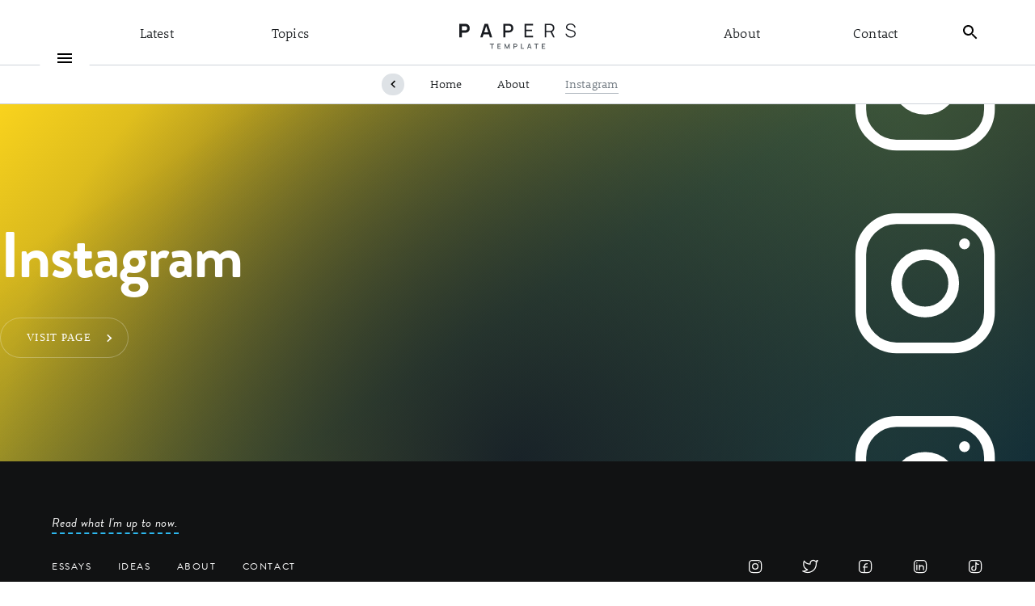

--- FILE ---
content_type: text/html; charset=utf-8
request_url: https://www.charlessamuel.com/social/instagram
body_size: 4778
content:
<!DOCTYPE html><!-- Last Published: Tue Jan 03 2023 16:10:35 GMT+0000 (Coordinated Universal Time) --><html data-wf-domain="www.charlessamuel.com" data-wf-page="62b6824cfb8d63f4e6bfcca9" data-wf-site="62b6824cfb8d63cae7bfcbe9" lang="en" data-wf-collection="62b6824cfb8d63c8a4bfcbfd" data-wf-item-slug="instagram"><head><meta charset="utf-8"/><title>Instagram | Our social</title><meta content="Instagram | Our social" property="og:title"/><meta content="Instagram | Our social" property="twitter:title"/><meta content="width=device-width, initial-scale=1" name="viewport"/><meta content="O58TFfCOWSo163PDaF4ikKuMBInsJv1fHCO4wDZnxAY" name="google-site-verification"/><link href="https://assets.website-files.com/62b6824cfb8d63cae7bfcbe9/css/charlessamuel.1ad774bc8.css" rel="stylesheet" type="text/css"/><script src="https://use.typekit.net/pdt5zbp.js" type="text/javascript"></script><script type="text/javascript">try{Typekit.load();}catch(e){}</script><script type="text/javascript">!function(o,c){var n=c.documentElement,t=" w-mod-";n.className+=t+"js",("ontouchstart"in o||o.DocumentTouch&&c instanceof DocumentTouch)&&(n.className+=t+"touch")}(window,document);</script><link href="https://cdn.prod.website-files.com/62b6824cfb8d63cae7bfcbe9/6323bb26a18e6bb53254ac52_charles-samuel-favicon-2022.png" rel="shortcut icon" type="image/x-icon"/><link href="https://cdn.prod.website-files.com/62b6824cfb8d63cae7bfcbe9/6322bc8c33dd78fb61877fe9_charles-samuel-webclip-2022.png" rel="apple-touch-icon"/><script src="https://www.google.com/recaptcha/api.js" type="text/javascript"></script><script async src="https://www.googletagmanager.com/gtag/js?id=G-557K5S3HNW"></script>
<script>
  window.dataLayer = window.dataLayer || [];
  function gtag(){dataLayer.push(arguments);}
  gtag('js', new Date());

  gtag('config', 'G-557K5S3HNW');
</script>

<script src="https://kind-creative.charlessamuel.com/script.js" data-site="UCZQEVJC" defer></script>


<script>
// when the DOM is ready
document.addEventListener("DOMContentLoaded", function() { 
  // get the the span element
  const yrSpan = document.querySelector('.footer__copyright__year');
  // get the current year
  const currentYr = new Date().getFullYear();
  // set the year span element's text to the current year
  yrSpan.textContent = currentYr;
});
</script>

<script async src="https://cdn.jsdelivr.net/npm/@finsweet/cookie-consent@1/fs-cc.js" fs-cc-mode="informational"></script></head><body><div class="page-wrapper"><div data-animation="default" data-collapse="none" data-duration="400" data-easing="ease" data-easing2="ease" role="banner" class="navbar w-nav"><div data-w-id="bfe79ac0-1076-6b88-cb04-f993774ca5ca" class="nav-burger"><img src="https://cdn.prod.website-files.com/62b6824cfb8d63cae7bfcbe9/62b6824cfb8d632fa4bfcc40_menu_black_24dp.svg" loading="lazy" alt="" class="nav-icon burger-icon"/><div class="nav-burger-title"><p class="nav-burger-paragraph is-open">Open</p></div></div><form action="/search" class="search w-form"><input class="search-input w-input" maxlength="256" name="query" placeholder="Search for something..." type="search" id="search" required=""/><input type="submit" class="button3333 search-button w-button" value="Search"/><div class="search-background"></div></form><div class="nav-inner"><nav role="navigation" class="nav-column nav-1st w-nav-menu"><a href="/essays" class="nav-link w-inline-block"><p>Latest</p><div class="nav-link-line"></div></a><a href="#" class="nav-link w-inline-block"><p>Topics</p><div class="nav-link-line"></div></a></nav><div class="nav-column-logo"><a href="#" class="brand w-nav-brand"><img src="https://cdn.prod.website-files.com/62b6824cfb8d63cae7bfcbe9/62b6824cfb8d63245cbfcc3c_papers-template-logo-gray.svg" loading="lazy" alt="Papers template logo" class="nav-logo"/></a></div><nav role="navigation" class="nav-column nav-2nd w-nav-menu"><a href="#" class="nav-link w-inline-block"><p>About</p><div class="nav-link-line"></div></a><a href="/contact" class="nav-link w-inline-block"><p>Contact</p><div class="nav-link-line"></div></a><div data-w-id="bfe79ac0-1076-6b88-cb04-f993774ca5ec" class="nav-icon-button"><img src="https://cdn.prod.website-files.com/62b6824cfb8d63cae7bfcbe9/62b6824cfb8d63694dbfcc1e_search_black_24dp.svg" loading="lazy" alt="" class="nav-icon search-icon"/><img src="https://cdn.prod.website-files.com/62b6824cfb8d63cae7bfcbe9/62b6824cfb8d632ccabfcc3d_close_black_24dp.svg" loading="lazy" alt="" class="nav-icon search-close-icon"/><div class="nav-icon-circle"></div></div></nav></div></div><aside class="side-menu"><div class="side-menu-size"><div class="side-menu-padding"><div class="sm-link-wrap"><div class="sm-topics w-dyn-list"><div role="list" class="sm-topic-list w-dyn-items"><div data-w-id="64a872fd-4ac8-230b-5430-51e10c66f225" role="listitem" class="sm-topic-item w-dyn-item"><a href="/topic/culture" class="sm-topic-link w-inline-block"><p class="sm-topic-title">Culture</p></a></div><div data-w-id="64a872fd-4ac8-230b-5430-51e10c66f225" role="listitem" class="sm-topic-item w-dyn-item"><a href="/topic/faith" class="sm-topic-link w-inline-block"><p class="sm-topic-title">Faith</p></a></div><div data-w-id="64a872fd-4ac8-230b-5430-51e10c66f225" role="listitem" class="sm-topic-item w-dyn-item"><a href="/topic/leadership" class="sm-topic-link w-inline-block"><p class="sm-topic-title">Leadership</p></a></div></div></div><div class="sm-static-large-links"><a href="/essays" class="sm-topic-link is-green-color w-inline-block"><p class="sm-topic-title">Latest</p></a><a href="#" class="sm-topic-link is-green-color w-inline-block"><p class="sm-topic-title">Popular</p></a><a href="#" class="sm-topic-link is-green-color w-inline-block"><p class="sm-topic-title">Featured</p></a></div><div class="sm-static-links"><div class="sm-static-link-block"><a href="#" class="sm-static-link is-blue-color w-inline-block"><p class="sm-static-paragraph">Home</p></a><a href="#" class="sm-static-link is-blue-color w-inline-block"><p class="sm-static-paragraph">Topics</p></a><a href="#" class="sm-static-link is-blue-color w-inline-block"><p class="sm-static-paragraph">About</p></a><a href="/contact" class="sm-static-link is-blue-color w-inline-block"><p class="sm-static-paragraph">Contact</p></a></div><div class="sm-static-link-block"><a href="#" class="sm-static-link is-contact w-inline-block"><p class="sm-static-paragraph is-contact">Email us</p></a><a href="#" class="sm-static-link is-contact w-inline-block"><p class="sm-static-paragraph is-contact">Call us</p></a></div></div></div><div class="sm-socials w-dyn-list"><div role="list" class="sm-social-list w-dyn-items"><div role="listitem" class="sm-social-item w-dyn-item"><a href="https://www.instagram.com/charlessamuel" target="_blank" class="footer__social-list__link in-sidemenu w-inline-block"><img loading="lazy" alt="Instagram" src="https://cdn.prod.website-files.com/62b6824cfb8d63b8b6bfcbf8/62b7f412e640097fe438b473_instagram-logo.svg" class="footer__social-list__icon"/><div style="background-color:#833ab4" class="footer__social-list__background"></div></a></div><div role="listitem" class="sm-social-item w-dyn-item"><a href="https://www.twitter.com/charlessamuel_" target="_blank" class="footer__social-list__link in-sidemenu w-inline-block"><img loading="lazy" alt="Twitter" src="https://cdn.prod.website-files.com/62b6824cfb8d63b8b6bfcbf8/62b8fda020faefe1428ddf67_twitter-logo.svg" class="footer__social-list__icon"/><div style="background-color:#1da1f2" class="footer__social-list__background"></div></a></div><div role="listitem" class="sm-social-item w-dyn-item"><a href="https://www.facebook.com/charlessamueldotcom" target="_blank" class="footer__social-list__link in-sidemenu w-inline-block"><img loading="lazy" alt="Facebook" src="https://cdn.prod.website-files.com/62b6824cfb8d63b8b6bfcbf8/62b7f4faddbeb8b11b8666a2_facebook-logo.svg" class="footer__social-list__icon"/><div style="background-color:#1877f2" class="footer__social-list__background"></div></a></div><div role="listitem" class="sm-social-item w-dyn-item"><a href="https://www.linkedin.com/in/charlessamuel1/" target="_blank" class="footer__social-list__link in-sidemenu w-inline-block"><img loading="lazy" alt="LinkedIn" src="https://cdn.prod.website-files.com/62b6824cfb8d63b8b6bfcbf8/62b7f326e91ab73efb773733_linkedin-logo.svg" class="footer__social-list__icon"/><div style="background-color:#0077b5" class="footer__social-list__background"></div></a></div><div role="listitem" class="sm-social-item w-dyn-item"><a href="https://www.charlessamuel.com/#" target="_blank" class="footer__social-list__link in-sidemenu w-inline-block"><img loading="lazy" alt="Tiktok" src="https://cdn.prod.website-files.com/62b6824cfb8d63b8b6bfcbf8/62b8fcfa01343515db2a8dfe_tiktok-logo.svg" class="footer__social-list__icon"/><div style="background-color:#ff0050" class="footer__social-list__background"></div></a></div></div></div><div class="sm-background"></div></div></div><div data-w-id="64a872fd-4ac8-230b-5430-51e10c66f251" class="side-menu-full-background"></div><div data-w-id="64a872fd-4ac8-230b-5430-51e10c66f252" class="nav-close"><img src="https://cdn.prod.website-files.com/62b6824cfb8d63cae7bfcbe9/62b6824cfb8d63515fbfcc3e_close_white_24dp.svg" loading="lazy" alt="" class="nav-close-icon"/><div class="nav-close-circle"></div></div></aside><div class="global-styles__embed w-embed w-script"><script defer src="https://cdn.jsdelivr.net/npm/@finsweet/attributes-scrolldisable@1/scrolldisable.js"></script>

<script defer src="https://cdn.jsdelivr.net/npm/@finsweet/attributes-toc@1/toc.js"></script>

<script defer src="https://cdn.jsdelivr.net/npm/@finsweet/attributes-richtext@1/richtext.js"></script>

<script src="https://tools.refokus.com/rich-text-enhancer/bundle.v1.0.0.js"></script>

<script async src="https://cdn.jsdelivr.net/npm/@finsweet/attributes-cmsfilter@1/cmsfilter.js"></script>

<script async src="https://cdn.jsdelivr.net/npm/@finsweet/attributes-cmsload@1/cmsload.js"></script>

<style>

/* Link styles */
.link {
    cursor: pointer;
    font-size: 18px;
    position: relative;
    white-space: nowrap;
    color: var(--color-text);
}

.link::before,
.link::after {
    position: absolute;
    width: 100%;
    height: 1px;
    background: currentColor;
    top: 100%;
    left: 0;
    pointer-events: none;
}

.link::before {
    content: '';
    /* show by default */
}

/* Snippet gets rid of bottom margin on last element in any rich text */
/* .fs-toc_richtext>:last-child, .fs-toc_richtext ol li:last-child, .fs-toc_richtext ul li:last-child, .fs-toc_richtext p:last-child {
	margin-bottom: 0;
} */

::selection {
  background: #f9d31d;
}

</style></div><main class="main-wrapper"><section class="breadcrumbs under-nav"><div class="container-large c-breadcrumbs"><div class="c-flex tab-wrap"><div class="breadcrumbs-list bc-center"><a href="/essays" class="breadcrumb overflow-visible w-inline-block"><div class="breadcrumb-back"><img src="https://cdn.prod.website-files.com/62b6824cfb8d63cae7bfcbe9/62b6824cfb8d63a7f2bfcc33_navigate_before_black_24dp.svg" loading="lazy" alt="" class="breadcrumb-icon"/></div><div class="overflow-hidden"><p class="breadcrumb-paragraph">Home</p></div></a><a href="#" class="breadcrumb w-inline-block"><p class="breadcrumb-paragraph">About</p></a><a href="/social/instagram" aria-current="page" class="breadcrumb w-inline-block w--current"><p class="breadcrumb-paragraph">Instagram</p></a></div></div></div></section><section data-w-id="0fef1227-0e2d-4b6e-6ae1-cd62f398a2fa" class="l-section bg-black"><div class="overflow-hidden"><div class="container-large"><div class="c-padding__inner"><div class="header-flex"><div class="header-title-column"><div class="overflow-hidden margin-bottom-1em"><h1 data-w-id="0fef1227-0e2d-4b6e-6ae1-cd62f398a301" style="-webkit-transform:translate3d(0, 200%, 0) scale3d(1, 1, 1) rotateX(0) rotateY(0) rotateZ(0) skew(0, 0);-moz-transform:translate3d(0, 200%, 0) scale3d(1, 1, 1) rotateX(0) rotateY(0) rotateZ(0) skew(0, 0);-ms-transform:translate3d(0, 200%, 0) scale3d(1, 1, 1) rotateX(0) rotateY(0) rotateZ(0) skew(0, 0);transform:translate3d(0, 200%, 0) scale3d(1, 1, 1) rotateX(0) rotateY(0) rotateZ(0) skew(0, 0)" class="c-heading extra-x-large white-color">Instagram</h1></div><a href="https://www.instagram.com/charlessamuel" target="_blank" class="button3333 border-button w-button">Visit page</a></div><div class="header-images-column"><div style="opacity:0;display:none" class="header-images-wrap"><img alt="Instagram" loading="lazy" width="1708" src="https://cdn.prod.website-files.com/62b6824cfb8d63b8b6bfcbf8/62b7f412e640097fe438b473_instagram-logo.svg" class="hero-image is-1st is-icon"/><img alt="Instagram" loading="lazy" width="1708" src="https://cdn.prod.website-files.com/62b6824cfb8d63b8b6bfcbf8/62b7f412e640097fe438b473_instagram-logo.svg" class="hero-image is-2nd is-icon"/><img alt="Instagram" loading="lazy" width="1708" src="https://cdn.prod.website-files.com/62b6824cfb8d63b8b6bfcbf8/62b7f412e640097fe438b473_instagram-logo.svg" class="hero-image is-3nd is-icon"/></div></div></div></div></div><div class="c-backgroundcolor__5"></div></div></section><footer class="footer__component"><div class="container-large"><div class="page-padding"><div class="footer__wrapper"><div class="padding-vertical padding-xlarge"><div class="footer__now-row"><div class="margin-bottom margin-medium"><a href="/now" class="text-style-link text-style-italic is--white">Read what I&#x27;m up to now.</a></div></div><div class="footer__top-row"><div class="footer__link__layout"><a href="/essays" class="footer__link w-inline-block"><p class="footer__link__text">essays</p></a><a href="/ideas" class="footer__link w-inline-block"><p class="footer__link__text">ideas</p></a><a href="/about" class="footer__link w-inline-block"><p class="footer__link__text">about</p></a><a href="/contact" class="footer__link is--last w-inline-block"><p class="footer__link__text">contact</p></a></div><div class="footer__social__wrapper"><div class="footer__social__layout"><div class="footer__social-list__wrapper w-dyn-list"><div role="list" class="footer__social-list w-dyn-items"><div role="listitem" class="footer__social-list__item w-dyn-item"><a href="https://www.instagram.com/charlessamuel" target="_blank" class="footer__social-list__link w-inline-block"><img loading="lazy" alt="Instagram" src="https://cdn.prod.website-files.com/62b6824cfb8d63b8b6bfcbf8/62b7f412e640097fe438b473_instagram-logo.svg" class="footer__social-list__icon"/><div style="background-color:#833ab4" class="footer__social-list__background"></div></a></div><div role="listitem" class="footer__social-list__item w-dyn-item"><a href="https://www.twitter.com/charlessamuel_" target="_blank" class="footer__social-list__link w-inline-block"><img loading="lazy" alt="Twitter" src="https://cdn.prod.website-files.com/62b6824cfb8d63b8b6bfcbf8/62b8fda020faefe1428ddf67_twitter-logo.svg" class="footer__social-list__icon"/><div style="background-color:#1da1f2" class="footer__social-list__background"></div></a></div><div role="listitem" class="footer__social-list__item w-dyn-item"><a href="https://www.facebook.com/charlessamueldotcom" target="_blank" class="footer__social-list__link w-inline-block"><img loading="lazy" alt="Facebook" src="https://cdn.prod.website-files.com/62b6824cfb8d63b8b6bfcbf8/62b7f4faddbeb8b11b8666a2_facebook-logo.svg" class="footer__social-list__icon"/><div style="background-color:#1877f2" class="footer__social-list__background"></div></a></div><div role="listitem" class="footer__social-list__item w-dyn-item"><a href="https://www.linkedin.com/in/charlessamuel1/" target="_blank" class="footer__social-list__link w-inline-block"><img loading="lazy" alt="LinkedIn" src="https://cdn.prod.website-files.com/62b6824cfb8d63b8b6bfcbf8/62b7f326e91ab73efb773733_linkedin-logo.svg" class="footer__social-list__icon"/><div style="background-color:#0077b5" class="footer__social-list__background"></div></a></div><div role="listitem" class="footer__social-list__item w-dyn-item"><a href="https://www.charlessamuel.com/#" target="_blank" class="footer__social-list__link w-inline-block"><img loading="lazy" alt="Tiktok" src="https://cdn.prod.website-files.com/62b6824cfb8d63b8b6bfcbf8/62b8fcfa01343515db2a8dfe_tiktok-logo.svg" class="footer__social-list__icon"/><div style="background-color:#ff0050" class="footer__social-list__background"></div></a></div></div></div></div></div></div></div><div class="separator-horizontal"></div><div class="padding-vertical padding-large"><div class="footer__bottom-row"><div class="footer__bottom-layout"><div class="footer__legal-wrapper"><a href="/terms" class="footer__legal-link w-inline-block"><p class="footer__legal-link-text">Terms &amp; conditions</p></a><a href="/privacy-policy" class="footer__legal-link is--last w-inline-block"><p class="footer__legal-link-text">privacy policy</p></a></div><div class="footer__copyright__layout"><div class="footer__copyright__text">© <span class="footer__copyright__year">2021</span> All rights reserved</div></div></div></div></div></div></div></div></footer></main></div><script src="https://d3e54v103j8qbb.cloudfront.net/js/jquery-3.5.1.min.dc5e7f18c8.js?site=62b6824cfb8d63cae7bfcbe9" type="text/javascript" integrity="sha256-9/aliU8dGd2tb6OSsuzixeV4y/faTqgFtohetphbbj0=" crossorigin="anonymous"></script><script src="https://assets.website-files.com/62b6824cfb8d63cae7bfcbe9/js/charlessamuel.7da67c20a.js" type="text/javascript"></script><script>
    $(document).ready(function () {
        let title = document.title;
        let url = window.location.href;
        $('[data-share-facebook').attr('href', 'https://www.facebook.com/sharer/sharer.php?u=' + url + '%2F&title=' + title + '%3F');
        $('[data-share-facebook').attr('target', '_blank');

        $('[data-share-twitter').attr('href', 'https://twitter.com/share?url=' + url + '%2F&title=' + title + '&summary=');
        $('[data-share-twitter').attr('target', '_blank');
    });
</script>

<script>
    $(document).ready(function () {
        $(document).on("click", ".c-essays__copy-url__icon", function (e) {
            $("body").append('<input id="copyURL" type="text" value="" />');
            $("#copyURL").val(window.location.href).select();
            document.execCommand("copy");
            $("#copyURL").remove();            
        });
    });
</script>

<script type="text/javascript">
  var _dcq = _dcq || [];
  var _dcs = _dcs || {};
  _dcs.account = '5764087';

  (function() {
    var dc = document.createElement('script');
    dc.type = 'text/javascript'; dc.async = true;
    dc.src = '//tag.getdrip.com/5764087.js';
    var s = document.getElementsByTagName('script')[0];
    s.parentNode.insertBefore(dc, s);
  })();
</script>

<script>
  window.addEventListener('load', (event) => {
        document.getElementById('wf-contact-form').addEventListener('submit', () => {
                fathom.trackGoal('ALVC3R8J', 0);
        });
  });
</script></body></html>

--- FILE ---
content_type: text/css
request_url: https://assets.website-files.com/62b6824cfb8d63cae7bfcbe9/css/charlessamuel.1ad774bc8.css
body_size: 38476
content:
/* Generated on: Tue Jan 03 2023 16:10:35 GMT+0000 (Coordinated Universal Time) */
/* ==========================================================================
   normalize.css v3.0.3 | MIT License | github.com/necolas/normalize.css 
   ========================================================================== */
/*! normalize.css v3.0.3 | MIT License | github.com/necolas/normalize.css */html{font-family:sans-serif;-ms-text-size-adjust:100%;-webkit-text-size-adjust:100%}body{margin:0}article,aside,details,figcaption,figure,footer,header,hgroup,main,menu,nav,section,summary{display:block}audio,canvas,progress,video{display:inline-block;vertical-align:baseline}audio:not([controls]){display:none;height:0}[hidden],template{display:none}a{background-color:transparent}a:active,a:hover{outline:0}abbr[title]{border-bottom:1px dotted}b,strong{font-weight:bold}dfn{font-style:italic}h1{font-size:2em;margin:.67em 0}mark{background:#ff0;color:#000}small{font-size:80%}sub,sup{font-size:75%;line-height:0;position:relative;vertical-align:baseline}sup{top:-0.5em}sub{bottom:-0.25em}img{border:0}svg:not(:root){overflow:hidden}figure{margin:1em 40px}hr{box-sizing:content-box;height:0}pre{overflow:auto}code,kbd,pre,samp{font-family:monospace, monospace;font-size:1em}button,input,optgroup,select,textarea{color:inherit;font:inherit;margin:0}button{overflow:visible}button,select{text-transform:none}button,html input[type="button"],input[type="reset"]{-webkit-appearance:button;cursor:pointer}button[disabled],html input[disabled]{cursor:default}button::-moz-focus-inner,input::-moz-focus-inner{border:0;padding:0}input{line-height:normal}input[type='checkbox'],input[type='radio']{box-sizing:border-box;padding:0}input[type='number']::-webkit-inner-spin-button,input[type='number']::-webkit-outer-spin-button{height:auto}input[type='search']{-webkit-appearance:none}input[type='search']::-webkit-search-cancel-button,input[type='search']::-webkit-search-decoration{-webkit-appearance:none}fieldset{border:1px solid #c0c0c0;margin:0 2px;padding:.35em .625em .75em}legend{border:0;padding:0}textarea{overflow:auto}optgroup{font-weight:bold}table{border-collapse:collapse;border-spacing:0}td,th{padding:0}

/* ==========================================================================
   Start of base Webflow CSS - If you're looking for some ultra-clean CSS, skip the boilerplate and see the unminified code below.
   ========================================================================== */
@font-face{font-family:'webflow-icons';src:url("[data-uri]") format('truetype');font-weight:normal;font-style:normal}[class^="w-icon-"],[class*=" w-icon-"]{font-family:'webflow-icons' !important;speak:none;font-style:normal;font-weight:normal;font-variant:normal;text-transform:none;line-height:1;-webkit-font-smoothing:antialiased;-moz-osx-font-smoothing:grayscale}.w-icon-slider-right:before{content:"\e600"}.w-icon-slider-left:before{content:"\e601"}.w-icon-nav-menu:before{content:"\e602"}.w-icon-arrow-down:before,.w-icon-dropdown-toggle:before{content:"\e603"}.w-icon-file-upload-remove:before{content:"\e900"}.w-icon-file-upload-icon:before{content:"\e903"}*{-webkit-box-sizing:border-box;-moz-box-sizing:border-box;box-sizing:border-box}html{height:100%}body{margin:0;min-height:100%;background-color:#fff;font-family:Arial,sans-serif;font-size:14px;line-height:20px;color:#333}img{max-width:100%;vertical-align:middle;display:inline-block}html.w-mod-touch *{background-attachment:scroll !important}.w-block{display:block}.w-inline-block{max-width:100%;display:inline-block}.w-clearfix:before,.w-clearfix:after{content:" ";display:table;grid-column-start:1;grid-row-start:1;grid-column-end:2;grid-row-end:2}.w-clearfix:after{clear:both}.w-hidden{display:none}.w-button{display:inline-block;padding:9px 15px;background-color:#3898EC;color:white;border:0;line-height:inherit;text-decoration:none;cursor:pointer;border-radius:0}input.w-button{-webkit-appearance:button}html[data-w-dynpage] [data-w-cloak]{color:transparent !important}.w-webflow-badge,.w-webflow-badge *{position:static;left:auto;top:auto;right:auto;bottom:auto;z-index:auto;display:block;visibility:visible;overflow:visible;overflow-x:visible;overflow-y:visible;box-sizing:border-box;width:auto;height:auto;max-height:none;max-width:none;min-height:0;min-width:0;margin:0;padding:0;float:none;clear:none;border:0 none transparent;border-radius:0;background:none;background-image:none;background-position:0% 0%;background-size:auto auto;background-repeat:repeat;background-origin:padding-box;background-clip:border-box;background-attachment:scroll;background-color:transparent;box-shadow:none;opacity:1;transform:none;transition:none;direction:ltr;font-family:inherit;font-weight:inherit;color:inherit;font-size:inherit;line-height:inherit;font-style:inherit;font-variant:inherit;text-align:inherit;letter-spacing:inherit;text-decoration:inherit;text-indent:0;text-transform:inherit;list-style-type:disc;text-shadow:none;font-smoothing:auto;vertical-align:baseline;cursor:inherit;white-space:inherit;word-break:normal;word-spacing:normal;word-wrap:normal}.w-webflow-badge{position:fixed !important;display:inline-block !important;visibility:visible !important;z-index:2147483647 !important;top:auto !important;right:12px !important;bottom:12px !important;left:auto !important;color:#AAADB0 !important;background-color:#fff !important;border-radius:3px !important;padding:6px 8px 6px 6px !important;font-size:12px !important;opacity:1 !important;line-height:14px !important;text-decoration:none !important;transform:none !important;margin:0 !important;width:auto !important;height:auto !important;overflow:visible !important;white-space:nowrap;box-shadow:0 0 0 1px rgba(0,0,0,0.1),0 1px 3px rgba(0,0,0,0.1);cursor:pointer}.w-webflow-badge>img{display:inline-block !important;visibility:visible !important;opacity:1 !important;vertical-align:middle !important}h1,h2,h3,h4,h5,h6{font-weight:bold;margin-bottom:10px}h1{font-size:38px;line-height:44px;margin-top:20px}h2{font-size:32px;line-height:36px;margin-top:20px}h3{font-size:24px;line-height:30px;margin-top:20px}h4{font-size:18px;line-height:24px;margin-top:10px}h5{font-size:14px;line-height:20px;margin-top:10px}h6{font-size:12px;line-height:18px;margin-top:10px}p{margin-top:0;margin-bottom:10px}blockquote{margin:0 0 10px 0;padding:10px 20px;border-left:5px solid #E2E2E2;font-size:18px;line-height:22px}figure{margin:0;margin-bottom:10px}figcaption{margin-top:5px;text-align:center}ul,ol{margin-top:0px;margin-bottom:10px;padding-left:40px}.w-list-unstyled{padding-left:0;list-style:none}.w-embed:before,.w-embed:after{content:" ";display:table;grid-column-start:1;grid-row-start:1;grid-column-end:2;grid-row-end:2}.w-embed:after{clear:both}.w-video{width:100%;position:relative;padding:0}.w-video iframe,.w-video object,.w-video embed{position:absolute;top:0;left:0;width:100%;height:100%;border:none}fieldset{padding:0;margin:0;border:0}button,[type='button'],[type='reset']{border:0;cursor:pointer;-webkit-appearance:button}.w-form{margin:0 0 15px}.w-form-done{display:none;padding:20px;text-align:center;background-color:#dddddd}.w-form-fail{display:none;margin-top:10px;padding:10px;background-color:#ffdede}label{display:block;margin-bottom:5px;font-weight:bold}.w-input,.w-select{display:block;width:100%;height:38px;padding:8px 12px;margin-bottom:10px;font-size:14px;line-height:1.42857143;color:#333333;vertical-align:middle;background-color:#ffffff;border:1px solid #cccccc}.w-input:-moz-placeholder,.w-select:-moz-placeholder{color:#999}.w-input::-moz-placeholder,.w-select::-moz-placeholder{color:#999;opacity:1}.w-input:-ms-input-placeholder,.w-select:-ms-input-placeholder{color:#999}.w-input::-webkit-input-placeholder,.w-select::-webkit-input-placeholder{color:#999}.w-input:focus,.w-select:focus{border-color:#3898EC;outline:0}.w-input[disabled],.w-select[disabled],.w-input[readonly],.w-select[readonly],fieldset[disabled] .w-input,fieldset[disabled] .w-select{cursor:not-allowed}.w-input[disabled]:not(.w-input-disabled),.w-select[disabled]:not(.w-input-disabled),.w-input[readonly],.w-select[readonly],fieldset[disabled]:not(.w-input-disabled) .w-input,fieldset[disabled]:not(.w-input-disabled) .w-select{background-color:#eeeeee}textarea.w-input,textarea.w-select{height:auto}.w-select{background-color:#f3f3f3}.w-select[multiple]{height:auto}.w-form-label{display:inline-block;cursor:pointer;font-weight:normal;margin-bottom:0px}.w-radio{display:block;margin-bottom:5px;padding-left:20px}.w-radio:before,.w-radio:after{content:" ";display:table;grid-column-start:1;grid-row-start:1;grid-column-end:2;grid-row-end:2}.w-radio:after{clear:both}.w-radio-input{margin:4px 0 0;margin-top:1px \9;line-height:normal;float:left;margin-left:-20px}.w-radio-input{margin-top:3px}.w-file-upload{display:block;margin-bottom:10px}.w-file-upload-input{width:.1px;height:.1px;opacity:0;overflow:hidden;position:absolute;z-index:-100}.w-file-upload-default,.w-file-upload-uploading,.w-file-upload-success{display:inline-block;color:#333333}.w-file-upload-error{display:block;margin-top:10px}.w-file-upload-default.w-hidden,.w-file-upload-uploading.w-hidden,.w-file-upload-error.w-hidden,.w-file-upload-success.w-hidden{display:none}.w-file-upload-uploading-btn{display:flex;font-size:14px;font-weight:normal;cursor:pointer;margin:0;padding:8px 12px;border:1px solid #cccccc;background-color:#fafafa}.w-file-upload-file{display:flex;flex-grow:1;justify-content:space-between;margin:0;padding:8px 9px 8px 11px;border:1px solid #cccccc;background-color:#fafafa}.w-file-upload-file-name{font-size:14px;font-weight:normal;display:block}.w-file-remove-link{margin-top:3px;margin-left:10px;width:auto;height:auto;padding:3px;display:block;cursor:pointer}.w-icon-file-upload-remove{margin:auto;font-size:10px}.w-file-upload-error-msg{display:inline-block;color:#ea384c;padding:2px 0}.w-file-upload-info{display:inline-block;line-height:38px;padding:0 12px}.w-file-upload-label{display:inline-block;font-size:14px;font-weight:normal;cursor:pointer;margin:0;padding:8px 12px;border:1px solid #cccccc;background-color:#fafafa}.w-icon-file-upload-icon,.w-icon-file-upload-uploading{display:inline-block;margin-right:8px;width:20px}.w-icon-file-upload-uploading{height:20px}.w-container{margin-left:auto;margin-right:auto;max-width:940px}.w-container:before,.w-container:after{content:" ";display:table;grid-column-start:1;grid-row-start:1;grid-column-end:2;grid-row-end:2}.w-container:after{clear:both}.w-container .w-row{margin-left:-10px;margin-right:-10px}.w-row:before,.w-row:after{content:" ";display:table;grid-column-start:1;grid-row-start:1;grid-column-end:2;grid-row-end:2}.w-row:after{clear:both}.w-row .w-row{margin-left:0;margin-right:0}.w-col{position:relative;float:left;width:100%;min-height:1px;padding-left:10px;padding-right:10px}.w-col .w-col{padding-left:0;padding-right:0}.w-col-1{width:8.33333333%}.w-col-2{width:16.66666667%}.w-col-3{width:25%}.w-col-4{width:33.33333333%}.w-col-5{width:41.66666667%}.w-col-6{width:50%}.w-col-7{width:58.33333333%}.w-col-8{width:66.66666667%}.w-col-9{width:75%}.w-col-10{width:83.33333333%}.w-col-11{width:91.66666667%}.w-col-12{width:100%}.w-hidden-main{display:none !important}@media screen and (max-width:991px){.w-container{max-width:728px}.w-hidden-main{display:inherit !important}.w-hidden-medium{display:none !important}.w-col-medium-1{width:8.33333333%}.w-col-medium-2{width:16.66666667%}.w-col-medium-3{width:25%}.w-col-medium-4{width:33.33333333%}.w-col-medium-5{width:41.66666667%}.w-col-medium-6{width:50%}.w-col-medium-7{width:58.33333333%}.w-col-medium-8{width:66.66666667%}.w-col-medium-9{width:75%}.w-col-medium-10{width:83.33333333%}.w-col-medium-11{width:91.66666667%}.w-col-medium-12{width:100%}.w-col-stack{width:100%;left:auto;right:auto}}@media screen and (max-width:767px){.w-hidden-main{display:inherit !important}.w-hidden-medium{display:inherit !important}.w-hidden-small{display:none !important}.w-row,.w-container .w-row{margin-left:0;margin-right:0}.w-col{width:100%;left:auto;right:auto}.w-col-small-1{width:8.33333333%}.w-col-small-2{width:16.66666667%}.w-col-small-3{width:25%}.w-col-small-4{width:33.33333333%}.w-col-small-5{width:41.66666667%}.w-col-small-6{width:50%}.w-col-small-7{width:58.33333333%}.w-col-small-8{width:66.66666667%}.w-col-small-9{width:75%}.w-col-small-10{width:83.33333333%}.w-col-small-11{width:91.66666667%}.w-col-small-12{width:100%}}@media screen and (max-width:479px){.w-container{max-width:none}.w-hidden-main{display:inherit !important}.w-hidden-medium{display:inherit !important}.w-hidden-small{display:inherit !important}.w-hidden-tiny{display:none !important}.w-col{width:100%}.w-col-tiny-1{width:8.33333333%}.w-col-tiny-2{width:16.66666667%}.w-col-tiny-3{width:25%}.w-col-tiny-4{width:33.33333333%}.w-col-tiny-5{width:41.66666667%}.w-col-tiny-6{width:50%}.w-col-tiny-7{width:58.33333333%}.w-col-tiny-8{width:66.66666667%}.w-col-tiny-9{width:75%}.w-col-tiny-10{width:83.33333333%}.w-col-tiny-11{width:91.66666667%}.w-col-tiny-12{width:100%}}.w-widget{position:relative}.w-widget-map{width:100%;height:400px}.w-widget-map label{width:auto;display:inline}.w-widget-map img{max-width:inherit}.w-widget-map .gm-style-iw{text-align:center}.w-widget-map .gm-style-iw>button{display:none !important}.w-widget-twitter{overflow:hidden}.w-widget-twitter-count-shim{display:inline-block;vertical-align:top;position:relative;width:28px;height:20px;text-align:center;background:white;border:#758696 solid 1px;border-radius:3px}.w-widget-twitter-count-shim *{pointer-events:none;-webkit-user-select:none;-moz-user-select:none;-ms-user-select:none;user-select:none}.w-widget-twitter-count-shim .w-widget-twitter-count-inner{position:relative;font-size:15px;line-height:12px;text-align:center;color:#999;font-family:serif}.w-widget-twitter-count-shim .w-widget-twitter-count-clear{position:relative;display:block}.w-widget-twitter-count-shim.w--large{width:36px;height:28px}.w-widget-twitter-count-shim.w--large .w-widget-twitter-count-inner{font-size:18px;line-height:18px}.w-widget-twitter-count-shim:not(.w--vertical){margin-left:5px;margin-right:8px}.w-widget-twitter-count-shim:not(.w--vertical).w--large{margin-left:6px}.w-widget-twitter-count-shim:not(.w--vertical):before,.w-widget-twitter-count-shim:not(.w--vertical):after{top:50%;left:0;border:solid transparent;content:' ';height:0;width:0;position:absolute;pointer-events:none}.w-widget-twitter-count-shim:not(.w--vertical):before{border-color:rgba(117,134,150,0);border-right-color:#5d6c7b;border-width:4px;margin-left:-9px;margin-top:-4px}.w-widget-twitter-count-shim:not(.w--vertical).w--large:before{border-width:5px;margin-left:-10px;margin-top:-5px}.w-widget-twitter-count-shim:not(.w--vertical):after{border-color:rgba(255,255,255,0);border-right-color:white;border-width:4px;margin-left:-8px;margin-top:-4px}.w-widget-twitter-count-shim:not(.w--vertical).w--large:after{border-width:5px;margin-left:-9px;margin-top:-5px}.w-widget-twitter-count-shim.w--vertical{width:61px;height:33px;margin-bottom:8px}.w-widget-twitter-count-shim.w--vertical:before,.w-widget-twitter-count-shim.w--vertical:after{top:100%;left:50%;border:solid transparent;content:' ';height:0;width:0;position:absolute;pointer-events:none}.w-widget-twitter-count-shim.w--vertical:before{border-color:rgba(117,134,150,0);border-top-color:#5d6c7b;border-width:5px;margin-left:-5px}.w-widget-twitter-count-shim.w--vertical:after{border-color:rgba(255,255,255,0);border-top-color:white;border-width:4px;margin-left:-4px}.w-widget-twitter-count-shim.w--vertical .w-widget-twitter-count-inner{font-size:18px;line-height:22px}.w-widget-twitter-count-shim.w--vertical.w--large{width:76px}.w-background-video{position:relative;overflow:hidden;height:500px;color:white}.w-background-video>video{background-size:cover;background-position:50% 50%;position:absolute;margin:auto;width:100%;height:100%;right:-100%;bottom:-100%;top:-100%;left:-100%;object-fit:cover;z-index:-100}.w-background-video>video::-webkit-media-controls-start-playback-button{display:none !important;-webkit-appearance:none}.w-background-video--control{position:absolute;bottom:1em;right:1em;background-color:transparent;padding:0}.w-background-video--control>[hidden]{display:none !important}.w-slider{position:relative;height:300px;text-align:center;background:#dddddd;clear:both;-webkit-tap-highlight-color:rgba(0,0,0,0);tap-highlight-color:rgba(0,0,0,0)}.w-slider-mask{position:relative;display:block;overflow:hidden;z-index:1;left:0;right:0;height:100%;white-space:nowrap}.w-slide{position:relative;display:inline-block;vertical-align:top;width:100%;height:100%;white-space:normal;text-align:left}.w-slider-nav{position:absolute;z-index:2;top:auto;right:0;bottom:0;left:0;margin:auto;padding-top:10px;height:40px;text-align:center;-webkit-tap-highlight-color:rgba(0,0,0,0);tap-highlight-color:rgba(0,0,0,0)}.w-slider-nav.w-round>div{border-radius:100%}.w-slider-nav.w-num>div{width:auto;height:auto;padding:.2em .5em;font-size:inherit;line-height:inherit}.w-slider-nav.w-shadow>div{box-shadow:0 0 3px rgba(51,51,51,0.4)}.w-slider-nav-invert{color:#fff}.w-slider-nav-invert>div{background-color:rgba(34,34,34,0.4)}.w-slider-nav-invert>div.w-active{background-color:#222}.w-slider-dot{position:relative;display:inline-block;width:1em;height:1em;background-color:rgba(255,255,255,0.4);cursor:pointer;margin:0 3px .5em;transition:background-color 100ms,color 100ms}.w-slider-dot.w-active{background-color:#fff}.w-slider-dot:focus{outline:none;box-shadow:0 0 0 2px #fff}.w-slider-dot:focus.w-active{box-shadow:none}.w-slider-arrow-left,.w-slider-arrow-right{position:absolute;width:80px;top:0;right:0;bottom:0;left:0;margin:auto;cursor:pointer;overflow:hidden;color:white;font-size:40px;-webkit-tap-highlight-color:rgba(0,0,0,0);tap-highlight-color:rgba(0,0,0,0);-webkit-user-select:none;-moz-user-select:none;-ms-user-select:none;user-select:none}.w-slider-arrow-left [class^='w-icon-'],.w-slider-arrow-right [class^='w-icon-'],.w-slider-arrow-left [class*=' w-icon-'],.w-slider-arrow-right [class*=' w-icon-']{position:absolute}.w-slider-arrow-left:focus,.w-slider-arrow-right:focus{outline:0}.w-slider-arrow-left{z-index:3;right:auto}.w-slider-arrow-right{z-index:4;left:auto}.w-icon-slider-left,.w-icon-slider-right{top:0;right:0;bottom:0;left:0;margin:auto;width:1em;height:1em}.w-slider-aria-label{border:0;clip:rect(0 0 0 0);height:1px;margin:-1px;overflow:hidden;padding:0;position:absolute;width:1px}.w-slider-force-show{display:block !important}.w-dropdown{display:inline-block;position:relative;text-align:left;margin-left:auto;margin-right:auto;z-index:900}.w-dropdown-btn,.w-dropdown-toggle,.w-dropdown-link{position:relative;vertical-align:top;text-decoration:none;color:#222222;padding:20px;text-align:left;margin-left:auto;margin-right:auto;white-space:nowrap}.w-dropdown-toggle{-webkit-user-select:none;-moz-user-select:none;-ms-user-select:none;user-select:none;display:inline-block;cursor:pointer;padding-right:40px}.w-dropdown-toggle:focus{outline:0}.w-icon-dropdown-toggle{position:absolute;top:0;right:0;bottom:0;margin:auto;margin-right:20px;width:1em;height:1em}.w-dropdown-list{position:absolute;background:#dddddd;display:none;min-width:100%}.w-dropdown-list.w--open{display:block}.w-dropdown-link{padding:10px 20px;display:block;color:#222222}.w-dropdown-link.w--current{color:#0082f3}.w-dropdown-link:focus{outline:0}@media screen and (max-width:767px){.w-nav-brand{padding-left:10px}}.w-lightbox-backdrop{color:#000;cursor:auto;font-family:serif;font-size:medium;font-style:normal;font-variant:normal;font-weight:normal;letter-spacing:normal;line-height:normal;list-style:disc;text-align:start;text-indent:0;text-shadow:none;text-transform:none;visibility:visible;white-space:normal;word-break:normal;word-spacing:normal;word-wrap:normal;position:fixed;top:0;right:0;bottom:0;left:0;color:#fff;font-family:"Helvetica Neue",Helvetica,Ubuntu,"Segoe UI",Verdana,sans-serif;font-size:17px;line-height:1.2;font-weight:300;text-align:center;background:rgba(0,0,0,0.9);z-index:2000;outline:0;opacity:0;-webkit-user-select:none;-moz-user-select:none;-ms-user-select:none;-webkit-tap-highlight-color:transparent;-webkit-transform:translate(0, 0)}.w-lightbox-backdrop,.w-lightbox-container{height:100%;overflow:auto;-webkit-overflow-scrolling:touch}.w-lightbox-content{position:relative;height:100vh;overflow:hidden}.w-lightbox-view{position:absolute;width:100vw;height:100vh;opacity:0}.w-lightbox-view:before{content:"";height:100vh}.w-lightbox-group,.w-lightbox-group .w-lightbox-view,.w-lightbox-group .w-lightbox-view:before{height:86vh}.w-lightbox-frame,.w-lightbox-view:before{display:inline-block;vertical-align:middle}.w-lightbox-figure{position:relative;margin:0}.w-lightbox-group .w-lightbox-figure{cursor:pointer}.w-lightbox-img{width:auto;height:auto;max-width:none}.w-lightbox-image{display:block;float:none;max-width:100vw;max-height:100vh}.w-lightbox-group .w-lightbox-image{max-height:86vh}.w-lightbox-caption{position:absolute;right:0;bottom:0;left:0;padding:.5em 1em;background:rgba(0,0,0,0.4);text-align:left;text-overflow:ellipsis;white-space:nowrap;overflow:hidden}.w-lightbox-embed{position:absolute;top:0;right:0;bottom:0;left:0;width:100%;height:100%}.w-lightbox-control{position:absolute;top:0;width:4em;background-size:24px;background-repeat:no-repeat;background-position:center;cursor:pointer;-webkit-transition:all .3s;transition:all .3s}.w-lightbox-left{display:none;bottom:0;left:0;background-image:url("[data-uri]")}.w-lightbox-right{display:none;right:0;bottom:0;background-image:url("[data-uri]")}.w-lightbox-close{right:0;height:2.6em;background-image:url("[data-uri]");background-size:18px}.w-lightbox-strip{position:absolute;bottom:0;left:0;right:0;padding:0 1vh;line-height:0;white-space:nowrap;overflow-x:auto;overflow-y:hidden}.w-lightbox-item{display:inline-block;width:10vh;padding:2vh 1vh;box-sizing:content-box;cursor:pointer;-webkit-transform:translate3d(0, 0, 0)}.w-lightbox-active{opacity:.3}.w-lightbox-thumbnail{position:relative;height:10vh;background:#222;overflow:hidden}.w-lightbox-thumbnail-image{position:absolute;top:0;left:0}.w-lightbox-thumbnail .w-lightbox-tall{top:50%;width:100%;-webkit-transform:translate(0, -50%);-ms-transform:translate(0, -50%);transform:translate(0, -50%)}.w-lightbox-thumbnail .w-lightbox-wide{left:50%;height:100%;-webkit-transform:translate(-50%, 0);-ms-transform:translate(-50%, 0);transform:translate(-50%, 0)}.w-lightbox-spinner{position:absolute;top:50%;left:50%;box-sizing:border-box;width:40px;height:40px;margin-top:-20px;margin-left:-20px;border:5px solid rgba(0,0,0,0.4);border-radius:50%;-webkit-animation:spin .8s infinite linear;animation:spin .8s infinite linear}.w-lightbox-spinner:after{content:"";position:absolute;top:-4px;right:-4px;bottom:-4px;left:-4px;border:3px solid transparent;border-bottom-color:#fff;border-radius:50%}.w-lightbox-hide{display:none}.w-lightbox-noscroll{overflow:hidden}@media (min-width:768px){.w-lightbox-content{height:96vh;margin-top:2vh}.w-lightbox-view,.w-lightbox-view:before{height:96vh}.w-lightbox-group,.w-lightbox-group .w-lightbox-view,.w-lightbox-group .w-lightbox-view:before{height:84vh}.w-lightbox-image{max-width:96vw;max-height:96vh}.w-lightbox-group .w-lightbox-image{max-width:82.3vw;max-height:84vh}.w-lightbox-left,.w-lightbox-right{display:block;opacity:.5}.w-lightbox-close{opacity:.8}.w-lightbox-control:hover{opacity:1}}.w-lightbox-inactive,.w-lightbox-inactive:hover{opacity:0}.w-richtext:before,.w-richtext:after{content:" ";display:table;grid-column-start:1;grid-row-start:1;grid-column-end:2;grid-row-end:2}.w-richtext:after{clear:both}.w-richtext[contenteditable="true"]:before,.w-richtext[contenteditable="true"]:after{white-space:initial}.w-richtext ol,.w-richtext ul{overflow:hidden}.w-richtext .w-richtext-figure-selected.w-richtext-figure-type-video div:after,.w-richtext .w-richtext-figure-selected[data-rt-type="video"] div:after{outline:2px solid #2895f7}.w-richtext .w-richtext-figure-selected.w-richtext-figure-type-image div,.w-richtext .w-richtext-figure-selected[data-rt-type="image"] div{outline:2px solid #2895f7}.w-richtext figure.w-richtext-figure-type-video>div:after,.w-richtext figure[data-rt-type="video"]>div:after{content:'';position:absolute;display:none;left:0;top:0;right:0;bottom:0}.w-richtext figure{position:relative;max-width:60%}.w-richtext figure>div:before{cursor:default!important}.w-richtext figure img{width:100%}.w-richtext figure figcaption.w-richtext-figcaption-placeholder{opacity:.6}.w-richtext figure div{font-size:0px;color:transparent}.w-richtext figure.w-richtext-figure-type-image,.w-richtext figure[data-rt-type="image"]{display:table}.w-richtext figure.w-richtext-figure-type-image>div,.w-richtext figure[data-rt-type="image"]>div{display:inline-block}.w-richtext figure.w-richtext-figure-type-image>figcaption,.w-richtext figure[data-rt-type="image"]>figcaption{display:table-caption;caption-side:bottom}.w-richtext figure.w-richtext-figure-type-video,.w-richtext figure[data-rt-type="video"]{width:60%;height:0}.w-richtext figure.w-richtext-figure-type-video iframe,.w-richtext figure[data-rt-type="video"] iframe{position:absolute;top:0;left:0;width:100%;height:100%}.w-richtext figure.w-richtext-figure-type-video>div,.w-richtext figure[data-rt-type="video"]>div{width:100%}.w-richtext figure.w-richtext-align-center{margin-right:auto;margin-left:auto;clear:both}.w-richtext figure.w-richtext-align-center.w-richtext-figure-type-image>div,.w-richtext figure.w-richtext-align-center[data-rt-type="image"]>div{max-width:100%}.w-richtext figure.w-richtext-align-normal{clear:both}.w-richtext figure.w-richtext-align-fullwidth{width:100%;max-width:100%;text-align:center;clear:both;display:block;margin-right:auto;margin-left:auto}.w-richtext figure.w-richtext-align-fullwidth>div{display:inline-block;padding-bottom:inherit}.w-richtext figure.w-richtext-align-fullwidth>figcaption{display:block}.w-richtext figure.w-richtext-align-floatleft{float:left;margin-right:15px;clear:none}.w-richtext figure.w-richtext-align-floatright{float:right;margin-left:15px;clear:none}.w-nav{position:relative;background:#dddddd;z-index:1000}.w-nav:before,.w-nav:after{content:" ";display:table;grid-column-start:1;grid-row-start:1;grid-column-end:2;grid-row-end:2}.w-nav:after{clear:both}.w-nav-brand{position:relative;float:left;text-decoration:none;color:#333333}.w-nav-link{position:relative;display:inline-block;vertical-align:top;text-decoration:none;color:#222222;padding:20px;text-align:left;margin-left:auto;margin-right:auto}.w-nav-link.w--current{color:#0082f3}.w-nav-menu{position:relative;float:right}[data-nav-menu-open]{display:block !important;position:absolute;top:100%;left:0;right:0;background:#C8C8C8;text-align:center;overflow:visible;min-width:200px}.w--nav-link-open{display:block;position:relative}.w-nav-overlay{position:absolute;overflow:hidden;display:none;top:100%;left:0;right:0;width:100%}.w-nav-overlay [data-nav-menu-open]{top:0}.w-nav[data-animation="over-left"] .w-nav-overlay{width:auto}.w-nav[data-animation="over-left"] .w-nav-overlay,.w-nav[data-animation="over-left"] [data-nav-menu-open]{right:auto;z-index:1;top:0}.w-nav[data-animation="over-right"] .w-nav-overlay{width:auto}.w-nav[data-animation="over-right"] .w-nav-overlay,.w-nav[data-animation="over-right"] [data-nav-menu-open]{left:auto;z-index:1;top:0}.w-nav-button{position:relative;float:right;padding:18px;font-size:24px;display:none;cursor:pointer;-webkit-tap-highlight-color:rgba(0,0,0,0);tap-highlight-color:rgba(0,0,0,0);-webkit-user-select:none;-moz-user-select:none;-ms-user-select:none;user-select:none}.w-nav-button:focus{outline:0}.w-nav-button.w--open{background-color:#C8C8C8;color:white}.w-nav[data-collapse="all"] .w-nav-menu{display:none}.w-nav[data-collapse="all"] .w-nav-button{display:block}.w--nav-dropdown-open{display:block}.w--nav-dropdown-toggle-open{display:block}.w--nav-dropdown-list-open{position:static}@media screen and (max-width:991px){.w-nav[data-collapse="medium"] .w-nav-menu{display:none}.w-nav[data-collapse="medium"] .w-nav-button{display:block}}@media screen and (max-width:767px){.w-nav[data-collapse="small"] .w-nav-menu{display:none}.w-nav[data-collapse="small"] .w-nav-button{display:block}.w-nav-brand{padding-left:10px}}@media screen and (max-width:479px){.w-nav[data-collapse="tiny"] .w-nav-menu{display:none}.w-nav[data-collapse="tiny"] .w-nav-button{display:block}}.w-tabs{position:relative}.w-tabs:before,.w-tabs:after{content:" ";display:table;grid-column-start:1;grid-row-start:1;grid-column-end:2;grid-row-end:2}.w-tabs:after{clear:both}.w-tab-menu{position:relative}.w-tab-link{position:relative;display:inline-block;vertical-align:top;text-decoration:none;padding:9px 30px;text-align:left;cursor:pointer;color:#222222;background-color:#dddddd}.w-tab-link.w--current{background-color:#C8C8C8}.w-tab-link:focus{outline:0}.w-tab-content{position:relative;display:block;overflow:hidden}.w-tab-pane{position:relative;display:none}.w--tab-active{display:block}@media screen and (max-width:479px){.w-tab-link{display:block}}.w-ix-emptyfix:after{content:""}@keyframes spin{0%{transform:rotate(0deg)}100%{transform:rotate(360deg)}}.w-dyn-empty{padding:10px;background-color:#dddddd}.w-dyn-hide{display:none !important}.w-dyn-bind-empty{display:none !important}.w-condition-invisible{display:none !important}.wf-layout-layout{display:grid !important}

/* ==========================================================================
   Start of custom Webflow CSS
   ========================================================================== */
.w-layout-grid {
  display: -ms-grid;
  display: grid;
  grid-auto-columns: 1fr;
  -ms-grid-columns: 1fr 1fr;
  grid-template-columns: 1fr 1fr;
  -ms-grid-rows: auto auto;
  grid-template-rows: auto auto;
  grid-row-gap: 16px;
  grid-column-gap: 16px;
}

.w-form-formradioinput--inputType-custom {
  border-top-width: 1px;
  border-bottom-width: 1px;
  border-left-width: 1px;
  border-right-width: 1px;
  border-top-color: #ccc;
  border-bottom-color: #ccc;
  border-left-color: #ccc;
  border-right-color: #ccc;
  border-top-style: solid;
  border-bottom-style: solid;
  border-left-style: solid;
  border-right-style: solid;
  width: 12px;
  height: 12px;
  border-bottom-left-radius: 50%;
  border-bottom-right-radius: 50%;
  border-top-left-radius: 50%;
  border-top-right-radius: 50%;
}

.w-form-formradioinput--inputType-custom.w--redirected-focus {
  box-shadow: 0px 0px 3px 1px #3898ec;
}

.w-form-formradioinput--inputType-custom.w--redirected-checked {
  border-top-width: 4px;
  border-bottom-width: 4px;
  border-left-width: 4px;
  border-right-width: 4px;
  border-top-color: #3898ec;
  border-bottom-color: #3898ec;
  border-left-color: #3898ec;
  border-right-color: #3898ec;
}

.w-pagination-wrapper {
  display: -webkit-box;
  display: -webkit-flex;
  display: -ms-flexbox;
  display: flex;
  -webkit-flex-wrap: wrap;
  -ms-flex-wrap: wrap;
  flex-wrap: wrap;
  -webkit-box-pack: center;
  -webkit-justify-content: center;
  -ms-flex-pack: center;
  justify-content: center;
}

.w-pagination-previous {
  display: block;
  color: #333;
  font-size: 14px;
  margin-left: 10px;
  margin-right: 10px;
  padding-top: 9px;
  padding-bottom: 9px;
  padding-right: 20px;
  padding-left: 20px;
  background-color: #fafafa;
  border-top-width: 1px;
  border-right-width: 1px;
  border-bottom-width: 1px;
  border-left-width: 1px;
  border-top-color: #ccc;
  border-right-color: #ccc;
  border-bottom-color: #ccc;
  border-left-color: #ccc;
  border-top-style: solid;
  border-right-style: solid;
  border-bottom-style: solid;
  border-left-style: solid;
  border-top-right-radius: 2px;
  border-bottom-right-radius: 2px;
  border-bottom-left-radius: 2px;
  border-top-left-radius: 2px;
}

.w-pagination-previous-icon {
  margin-right: 4px;
}

.w-pagination-next {
  display: block;
  color: #333;
  font-size: 14px;
  margin-left: 10px;
  margin-right: 10px;
  padding-top: 9px;
  padding-bottom: 9px;
  padding-right: 20px;
  padding-left: 20px;
  background-color: #fafafa;
  border-top-width: 1px;
  border-right-width: 1px;
  border-bottom-width: 1px;
  border-left-width: 1px;
  border-top-color: #ccc;
  border-right-color: #ccc;
  border-bottom-color: #ccc;
  border-left-color: #ccc;
  border-top-style: solid;
  border-right-style: solid;
  border-bottom-style: solid;
  border-left-style: solid;
  border-top-right-radius: 2px;
  border-bottom-right-radius: 2px;
  border-bottom-left-radius: 2px;
  border-top-left-radius: 2px;
}

.w-page-count {
  width: 100%;
  text-align: center;
  margin-top: 20px;
}

.w-checkbox {
  display: block;
  margin-bottom: 5px;
  padding-left: 20px;
}

.w-checkbox::before {
  content: ' ';
  display: table;
  -ms-grid-column-span: 1;
  grid-column-end: 2;
  -ms-grid-column: 1;
  grid-column-start: 1;
  -ms-grid-row-span: 1;
  grid-row-end: 2;
  -ms-grid-row: 1;
  grid-row-start: 1;
}

.w-checkbox::after {
  content: ' ';
  display: table;
  -ms-grid-column-span: 1;
  grid-column-end: 2;
  -ms-grid-column: 1;
  grid-column-start: 1;
  -ms-grid-row-span: 1;
  grid-row-end: 2;
  -ms-grid-row: 1;
  grid-row-start: 1;
  clear: both;
}

.w-checkbox-input {
  float: left;
  margin-bottom: 0px;
  margin-left: -20px;
  margin-right: 0px;
  margin-top: 4px;
  line-height: normal;
}

.w-checkbox-input--inputType-custom {
  border-top-width: 1px;
  border-bottom-width: 1px;
  border-left-width: 1px;
  border-right-width: 1px;
  border-top-color: #ccc;
  border-bottom-color: #ccc;
  border-left-color: #ccc;
  border-right-color: #ccc;
  border-top-style: solid;
  border-bottom-style: solid;
  border-left-style: solid;
  border-right-style: solid;
  width: 12px;
  height: 12px;
  border-bottom-left-radius: 2px;
  border-bottom-right-radius: 2px;
  border-top-left-radius: 2px;
  border-top-right-radius: 2px;
}

.w-checkbox-input--inputType-custom.w--redirected-checked {
  background-color: #3898ec;
  border-top-color: #3898ec;
  border-bottom-color: #3898ec;
  border-left-color: #3898ec;
  border-right-color: #3898ec;
  background-image: url(https://d3e54v103j8qbb.cloudfront.net/static/custom-checkbox-checkmark.589d534424.svg);
  background-position: 50% 50%;
  background-size: cover;
  background-repeat: no-repeat;
}

.w-checkbox-input--inputType-custom.w--redirected-focus {
  box-shadow: 0px 0px 3px 1px #3898ec;
}

.w-form-formrecaptcha {
  margin-bottom: 8px;
}

.w-pagination-next-icon {
  margin-left: 4px;
}

body {
  font-family: Manrope;
  color: #111213;
  font-size: 16px;
  line-height: 1.5;
  font-weight: 400;
}

h1 {
  margin-top: 0em;
  margin-bottom: 0em;
  font-family: brandon-grotesque, sans-serif;
  font-size: 5rem;
  line-height: 1.1;
  font-weight: 700;
  letter-spacing: 0rem;
}

h2 {
  margin-top: 0em;
  margin-bottom: 0em;
  font-family: brandon-grotesque, sans-serif;
  font-size: 3.5rem;
  line-height: 1.2;
  font-weight: 600;
  letter-spacing: 0rem;
}

h3 {
  margin-top: 0.7rem;
  margin-bottom: 0.7rem;
  font-family: brandon-grotesque, sans-serif;
  font-size: 2rem;
  line-height: 1.3;
  font-weight: 400;
  letter-spacing: 0em;
}

h4 {
  margin-top: 0.7rem;
  margin-bottom: 0.7rem;
  font-size: 1rem;
  line-height: 1.4;
  font-weight: 500;
  letter-spacing: 0.1rem;
}

h5 {
  margin-top: 0.7rem;
  margin-bottom: 0.7rem;
  font-size: 1.4em;
  line-height: 1.3em;
  font-weight: 400;
}

h6 {
  margin-top: 0.7rem;
  margin-bottom: 0.7rem;
  font-size: 1.2em;
  line-height: 1.3em;
  font-weight: 400;
}

p {
  margin-bottom: 0px;
  font-family: rooney-web, sans-serif;
  line-height: 1.6;
  font-weight: 300;
  letter-spacing: 0.0125rem;
}

a {
  color: #191c1f;
  line-height: 1.3em;
  text-decoration: underline;
}

ul {
  margin-top: 1.5em;
  margin-bottom: 1.5em;
  padding-left: 1.5em;
}

ol {
  margin-top: 0.9em;
  margin-bottom: 0.9em;
  padding-left: 1.5em;
}

li {
  padding-top: 0.6em;
  padding-bottom: 0.6em;
  padding-left: 0.5em;
}

img {
  display: inline-block;
  max-width: 100%;
}

strong {
  font-weight: 600;
}

em {
  font-style: italic;
}

blockquote {
  margin-bottom: 10px;
  padding: 10px 20px;
  border-left: 5px solid #e2e2e2;
  font-size: 18px;
  line-height: 22px;
}

figcaption {
  margin-top: 5px;
  text-align: center;
}

.style-menu-title {
  position: relative;
  overflow: hidden;
  margin-right: 1em;
  padding-top: 0.5em;
  padding-bottom: 0.5em;
  -webkit-box-flex: 0;
  -webkit-flex: 0 0 auto;
  -ms-flex: 0 0 auto;
  flex: 0 0 auto;
  -webkit-transition: color 300ms ease;
  transition: color 300ms ease;
  color: #191c1f;
  font-size: 1.3em;
  line-height: 1.2em;
  text-decoration: none;
}

.style-menu-title:hover {
  color: #6c757d;
}

.link-block-out {
  position: relative;
  overflow: hidden;
  padding-top: 0.3em;
  padding-bottom: 0.3em;
  color: #191c1f;
  font-size: 0.9em;
  text-decoration: none;
}

.global-styles__embed {
  position: fixed;
  left: 0%;
  top: 0%;
  right: auto;
  bottom: auto;
}

.navbar {
  position: relative;
  left: 0%;
  top: 0%;
  right: 0%;
  bottom: auto;
  z-index: 990;
  display: -webkit-box;
  display: -webkit-flex;
  display: -ms-flexbox;
  display: flex;
  height: 5em;
  -webkit-box-pack: center;
  -webkit-justify-content: center;
  -ms-flex-pack: center;
  justify-content: center;
  -webkit-box-align: center;
  -webkit-align-items: center;
  -ms-flex-align: center;
  align-items: center;
  background-color: #fff;
}

.nav-logo {
  width: 9em;
}

.brand {
  top: 0.3em;
  display: -webkit-box;
  display: -webkit-flex;
  display: -ms-flexbox;
  display: flex;
  padding: 0px;
  -webkit-box-orient: vertical;
  -webkit-box-direction: normal;
  -webkit-flex-direction: column;
  -ms-flex-direction: column;
  flex-direction: column;
  -webkit-box-pack: center;
  -webkit-justify-content: center;
  -ms-flex-pack: center;
  justify-content: center;
  -webkit-box-align: center;
  -webkit-align-items: center;
  -ms-flex-align: center;
  align-items: center;
}

.nav-column-logo {
  display: -webkit-box;
  display: -webkit-flex;
  display: -ms-flexbox;
  display: flex;
  width: 33.333333333333336%;
  -webkit-box-orient: horizontal;
  -webkit-box-direction: normal;
  -webkit-flex-direction: row;
  -ms-flex-direction: row;
  flex-direction: row;
  -webkit-box-pack: center;
  -webkit-justify-content: center;
  -ms-flex-pack: center;
  justify-content: center;
  -webkit-box-align: center;
  -webkit-align-items: center;
  -ms-flex-align: center;
  align-items: center;
}

.nav-link {
  position: relative;
  display: -webkit-box;
  display: -webkit-flex;
  display: -ms-flexbox;
  display: flex;
  overflow: hidden;
  min-height: 3em;
  margin-right: auto;
  margin-left: auto;
  -webkit-box-pack: center;
  -webkit-justify-content: center;
  -ms-flex-pack: center;
  justify-content: center;
  -webkit-box-align: center;
  -webkit-align-items: center;
  -ms-flex-align: center;
  align-items: center;
  -webkit-transition: color 300ms ease;
  transition: color 300ms ease;
  text-decoration: none;
}

.nav-link:hover {
  color: #6c757d;
}

.nav-link.w--current {
  color: #a4133c;
}

.nav-column {
  display: -webkit-box;
  display: -webkit-flex;
  display: -ms-flexbox;
  display: flex;
  width: 33.333333333333336%;
  -webkit-box-orient: horizontal;
  -webkit-box-direction: normal;
  -webkit-flex-direction: row;
  -ms-flex-direction: row;
  flex-direction: row;
  -webkit-box-pack: center;
  -webkit-justify-content: center;
  -ms-flex-pack: center;
  justify-content: center;
  -webkit-box-align: center;
  -webkit-align-items: center;
  -ms-flex-align: center;
  align-items: center;
}

.nav-column.nav-1st {
  padding-left: 4em;
  -webkit-box-pack: start;
  -webkit-justify-content: flex-start;
  -ms-flex-pack: start;
  justify-content: flex-start;
}

.nav-column.nav-2nd {
  -webkit-box-pack: end;
  -webkit-justify-content: flex-end;
  -ms-flex-pack: end;
  justify-content: flex-end;
}

.nav-icon-button {
  position: relative;
  z-index: 5;
  display: -webkit-box;
  display: -webkit-flex;
  display: -ms-flexbox;
  display: flex;
  width: 4em;
  height: 4em;
  padding: 0.5em;
  -webkit-box-orient: vertical;
  -webkit-box-direction: normal;
  -webkit-flex-direction: column;
  -ms-flex-direction: column;
  flex-direction: column;
  -webkit-box-pack: center;
  -webkit-justify-content: center;
  -ms-flex-pack: center;
  justify-content: center;
  -webkit-box-align: center;
  -webkit-align-items: center;
  -ms-flex-align: center;
  align-items: center;
  -webkit-box-flex: 0;
  -webkit-flex: 0 0 auto;
  -ms-flex: 0 0 auto;
  flex: 0 0 auto;
  cursor: pointer;
}

.nav-icon-button.is-navbar-2 {
  position: absolute;
  right: 2em;
  z-index: 20;
}

.nav-icon {
  position: relative;
  z-index: 5;
  width: 1em;
  height: 1em;
  font-size: 1.5em;
  -o-object-fit: contain;
  object-fit: contain;
}

.nav-icon.search-close-icon {
  position: absolute;
  display: none;
}

.nav-icon.close-icon {
  position: absolute;
  display: none;
}

.page-wrapper.overflow-hidden {
  overflow: hidden;
}

.l-section {
  position: relative;
  z-index: 10;
  background-color: #fefefe;
  font-size: 1rem;
}

.l-section.border-bottom-gray {
  border-bottom: 1px solid #adb5bd;
  background-color: transparent;
}

.container-large {
  z-index: 10;
  width: 100%;
  max-width: 80rem;
  margin-right: auto;
  margin-left: auto;
  padding-left: 0px;
}

.container-large.c-flex {
  display: -webkit-box;
  display: -webkit-flex;
  display: -ms-flexbox;
  display: flex;
  -webkit-align-self: stretch;
  -ms-flex-item-align: stretch;
  align-self: stretch;
  -webkit-box-flex: 1;
  -webkit-flex: 1;
  -ms-flex: 1;
  flex: 1;
}

.container-large.c-guide {
  max-width: 1200px;
}

.container-large.flex.justify-left {
  -webkit-box-pack: start;
  -webkit-justify-content: flex-start;
  -ms-flex-pack: start;
  justify-content: flex-start;
}

.container-large.c-max-1000 {
  max-width: 1000px;
}

.container-large.c-max-1000 {
  max-width: 1000px;
}

.article-info-block {
  display: -webkit-box;
  display: -webkit-flex;
  display: -ms-flexbox;
  display: flex;
  margin-bottom: 0.5em;
  -webkit-flex-wrap: wrap;
  -ms-flex-wrap: wrap;
  flex-wrap: wrap;
  -webkit-box-align: center;
  -webkit-align-items: center;
  -ms-flex-align: center;
  align-items: center;
}

.article-info {
  display: -webkit-box;
  display: -webkit-flex;
  display: -ms-flexbox;
  display: flex;
  margin-right: 1em;
  -webkit-box-align: center;
  -webkit-align-items: center;
  -ms-flex-align: center;
  align-items: center;
}

.article-info.is-last {
  margin-right: 0em;
}

.article-info.margin-right-1em {
  margin-right: 1em;
}

.home-essays__item__image {
  position: absolute;
  left: 0%;
  top: 0%;
  right: 0%;
  bottom: 0%;
  z-index: 5;
  width: auto;
  height: 100%;
  border: 0.25rem solid #000;
  border-radius: 0.75rem;
  -o-object-fit: cover;
  object-fit: cover;
}

.article-author {
  display: -webkit-box;
  display: -webkit-flex;
  display: -ms-flexbox;
  display: flex;
  margin-top: 1em;
  margin-right: 1em;
  margin-bottom: 1em;
  -webkit-box-align: center;
  -webkit-align-items: center;
  -ms-flex-align: center;
  align-items: center;
}

.essay-hero__author__image {
  width: 3rem;
  height: 3rem;
  margin-right: 0em;
  -webkit-box-flex: 0;
  -webkit-flex: 0 0 auto;
  -ms-flex: 0 0 auto;
  flex: 0 0 auto;
  border-radius: 50%;
  font-size: 2.2em;
  -o-object-fit: cover;
  object-fit: cover;
}

.post-title {
  position: relative;
  z-index: 10;
  margin-top: 0.5em;
  margin-bottom: 0.5em;
  font-size: 1.4em;
  line-height: 1.3em;
  font-weight: 500;
  letter-spacing: -0.0125em;
  text-decoration: none;
}

.post-title:hover {
  text-decoration: underline;
}

.post-title.extra-large {
  font-size: 3em;
  line-height: 1.3em;
  font-weight: 500;
  letter-spacing: -0.0125em;
}

.post-title.medium {
  font-size: 1.7em;
  line-height: 1.3em;
  font-weight: 500;
  letter-spacing: -0.0125em;
}

.post-title.in-search {
  display: inline-block;
}

.c-padding__inner {
  position: relative;
  z-index: 10;
  padding-top: 8em;
  padding-bottom: 8em;
}

.c-padding__inner.padding-bottom-0em {
  padding-bottom: 0.01em;
}

.c-padding__inner.padding-topic {
  padding-top: 6em;
  padding-bottom: 4em;
}

.c-padding__inner.has--6em-top-bottom {
  padding-top: 6em;
  padding-bottom: 6em;
}

.article-image {
  position: relative;
  overflow: hidden;
  width: 100%;
  height: 14em;
  margin-bottom: 1.5em;
  -webkit-align-self: stretch;
  -ms-flex-item-align: stretch;
  -ms-grid-row-align: stretch;
  align-self: stretch;
}

.white-color {
  color: #fff;
  text-decoration: none;
}

.button3333 {
  position: relative;
  z-index: 1;
  padding: 1.4em 3.5em 1.4em 2.5em;
  -webkit-box-flex: 0;
  -webkit-flex: 0 0 auto;
  -ms-flex: 0 0 auto;
  flex: 0 0 auto;
  border-style: solid;
  border-width: 1px;
  border-color: #3a3f44;
  border-radius: 10em;
  background-color: #1a1b1d;
  background-image: url("https://assets.website-files.com/62b6824cfb8d63cae7bfcbe9/62b6824cfb8d630f1ebfcc34_navigate_next_white_24dp.svg");
  background-position: 90% 50%;
  background-size: 1.5em;
  background-repeat: no-repeat;
  -webkit-transition: background-color 300ms ease, background-position 300ms ease-out, box-shadow 400ms ease, padding 400ms ease-out;
  transition: background-color 300ms ease, background-position 300ms ease-out, box-shadow 400ms ease, padding 400ms ease-out;
  color: #fff;
  font-size: 0.8em;
  line-height: 1em;
  font-weight: 500;
  text-align: center;
  letter-spacing: 0.1em;
  text-transform: uppercase;
}

.button3333:hover {
  z-index: 99;
  padding-right: 4em;
  padding-left: 2em;
  border-color: #484e53;
  background-color: #2a2a2e;
  background-position: 92% 50%;
  box-shadow: 0 15px 20px -10px rgba(7, 13, 34, 0.51);
}

.button3333.search-button {
  position: relative;
  z-index: 10;
}

.button3333.in-breadcrumbs {
  margin-left: 1.5em;
  font-size: 0.75em;
}

.button3333.icon-down {
  background-image: url("https://assets.website-files.com/62b6824cfb8d63cae7bfcbe9/62b6824cfb8d6326ebbfcc2c_expand_more_white_24dp.svg");
}

.button3333.border-button {
  border-color: rgba(255, 255, 255, 0.27);
  background-color: transparent;
}

.button3333.border-button:hover {
  background-color: rgba(255, 255, 255, 0.07);
}

.button3333.search-button-page {
  position: relative;
  z-index: 10;
}

.footer {
  position: relative;
  z-index: 100;
  padding-top: 8em;
  -webkit-box-pack: justify;
  -webkit-justify-content: space-between;
  -ms-flex-pack: justify;
  justify-content: space-between;
  -webkit-box-align: stretch;
  -webkit-align-items: stretch;
  -ms-flex-align: stretch;
  align-items: stretch;
  background-color: #0e111b;
  color: #fff;
}

.footer.is-version-4 {
  padding-top: 0px;
}

.footer.is-version-3 {
  padding-top: 0em;
}

.footer-flex {
  display: -webkit-box;
  display: -webkit-flex;
  display: -ms-flexbox;
  display: flex;
  -webkit-box-pack: justify;
  -webkit-justify-content: space-between;
  -ms-flex-pack: justify;
  justify-content: space-between;
  border-style: solid;
  border-width: 1px;
  border-color: #2a2a2e;
}

.footer-link {
  position: relative;
  z-index: 10;
  display: -webkit-box;
  display: -webkit-flex;
  display: -ms-flexbox;
  display: flex;
  overflow: hidden;
  padding-top: 0.2em;
  padding-bottom: 0.2em;
  -webkit-box-orient: vertical;
  -webkit-box-direction: normal;
  -webkit-flex-direction: column;
  -ms-flex-direction: column;
  flex-direction: column;
  -webkit-box-pack: center;
  -webkit-justify-content: center;
  -ms-flex-pack: center;
  justify-content: center;
  -webkit-box-align: start;
  -webkit-align-items: flex-start;
  -ms-flex-align: start;
  align-items: flex-start;
  -webkit-align-self: stretch;
  -ms-flex-item-align: stretch;
  align-self: stretch;
  -webkit-transition: color 300ms ease;
  transition: color 300ms ease;
  color: #fff;
  font-size: 1.6em;
  line-height: 1.3em;
  font-weight: 400;
  text-decoration: none;
}

.footer-link:hover {
  color: #adb5bd;
}

.footer-link-line {
  position: absolute;
  left: 0%;
  top: 0%;
  right: 0%;
  bottom: 0%;
  z-index: 1;
  display: none;
  background-color: #495057;
}

.footer-link-line.white-line-color {
  background-color: #fff;
}

.footer-link-name {
  position: relative;
  z-index: 10;
}

.footer-static-link {
  overflow: hidden;
  margin-right: 2em;
  padding-top: 0.5em;
  padding-bottom: 0.5em;
  -webkit-transition: color 300ms ease;
  transition: color 300ms ease;
  color: #adb5bd;
  text-decoration: none;
}

.footer-static-link:hover {
  color: #fff;
}

.footer-static-link-list {
  display: -webkit-box;
  display: -webkit-flex;
  display: -ms-flexbox;
  display: flex;
  -webkit-box-orient: vertical;
  -webkit-box-direction: normal;
  -webkit-flex-direction: column;
  -ms-flex-direction: column;
  flex-direction: column;
  -webkit-box-pack: start;
  -webkit-justify-content: flex-start;
  -ms-flex-pack: start;
  justify-content: flex-start;
  -webkit-flex-wrap: wrap;
  -ms-flex-wrap: wrap;
  flex-wrap: wrap;
  -webkit-box-align: start;
  -webkit-align-items: flex-start;
  -ms-flex-align: start;
  align-items: flex-start;
}

.footer-column {
  position: relative;
  display: -webkit-box;
  display: -webkit-flex;
  display: -ms-flexbox;
  display: flex;
  width: 33.333333333333336%;
  -webkit-box-orient: vertical;
  -webkit-box-direction: normal;
  -webkit-flex-direction: column;
  -ms-flex-direction: column;
  flex-direction: column;
  -webkit-align-self: stretch;
  -ms-flex-item-align: stretch;
  align-self: stretch;
}

.footer-column.footer-padding {
  padding: 5em;
}

.footer-column.footer-padding.column-2 {
  border-right: 1px solid #2a2a2e;
  border-left: 1px solid #2a2a2e;
}

.footer-column.footer-padding.column-3 {
  overflow: hidden;
}

.footer-form-title {
  position: relative;
  z-index: 5;
  margin-bottom: 0.3em;
  font-size: 1.6em;
  font-weight: 200;
}

.footer-list-wrap {
  display: -webkit-box;
  display: -webkit-flex;
  display: -ms-flexbox;
  display: flex;
  width: 100%;
  -webkit-box-flex: 1;
  -webkit-flex: 1;
  -ms-flex: 1;
  flex: 1;
}

.footer-form-background {
  position: absolute;
  left: 0%;
  top: 0%;
  right: 0%;
  bottom: 0%;
  z-index: -1;
  display: block;
  background-color: #1c1f2b;
}

.form-success {
  width: 100%;
  padding: 3em 2em;
  background-color: #99adff;
  color: #13355f;
}

.form-success.in-simple-form {
  padding-top: 1em;
  padding-bottom: 1em;
  border-radius: 5em;
  text-align: left;
}

.submit-form {
  position: relative;
  z-index: 10;
  width: 100%;
  min-width: 16em;
  margin-top: 1em;
  margin-left: 0em;
  padding: 1.4em;
  border-radius: 0.5em;
  background-color: #f9d31d;
  font-family: brandon-grotesque, sans-serif;
  color: #111213;
  font-size: 0.85em;
  font-weight: 700;
  text-align: center;
  letter-spacing: 0.2em;
  text-transform: uppercase;
}

.submit-form:hover {
  background-color: #fefefe;
}

.submit-form._2nd-form-design {
  margin-top: 0em;
  border-radius: 10em;
  background-position: 80% 50%;
}

.submit-form._2nd-form-design:hover {
  background-position: 88% 50%;
}

.form-error-link {
  color: #0a223f;
  text-decoration: underline;
}

.footer-form-block {
  display: -webkit-box;
  display: -webkit-flex;
  display: -ms-flexbox;
  display: flex;
  -webkit-box-orient: vertical;
  -webkit-box-direction: normal;
  -webkit-flex-direction: column;
  -ms-flex-direction: column;
  flex-direction: column;
  -webkit-box-pack: justify;
  -webkit-justify-content: space-between;
  -ms-flex-pack: justify;
  justify-content: space-between;
  -webkit-box-align: stretch;
  -webkit-align-items: stretch;
  -ms-flex-align: stretch;
  align-items: stretch;
}

.form-label {
  position: absolute;
  left: 0px;
  z-index: 11;
  margin-bottom: 0px;
  color: #fff;
  font-size: 0.7em;
  font-weight: 400;
  letter-spacing: 0.1em;
  text-transform: uppercase;
}

.footer-form {
  position: relative;
  z-index: 5;
  width: 100%;
  margin-bottom: 0px;
}

.form-error {
  width: 100%;
  max-width: 30em;
  margin-top: 1em;
  padding: 1.1em;
  border-radius: 4px;
  background-color: #ffccd5;
}

.form-field {
  position: relative;
  z-index: 5;
  min-height: 4em;
  margin-bottom: 0px;
  padding: 0.2em 0em;
  border-style: solid;
  border-width: 1px;
  border-color: transparent transparent rgba(17, 18, 19, 0.28);
  background-color: transparent;
  -webkit-transition: border-color 500ms ease;
  transition: border-color 500ms ease;
  font-family: rooney-web, sans-serif;
  color: #e4dede;
  font-size: 1.1rem;
  line-height: 1.1em;
  letter-spacing: 0.1rem;
}

.form-field:hover {
  border-bottom-color: #2db8ef;
}

.form-field:focus {
  border-color: transparent transparent #fff;
  background-color: transparent;
}

.form-field::-webkit-input-placeholder {
  color: #adb5bd;
  font-size: 0.8em;
}

.form-field:-ms-input-placeholder {
  color: #adb5bd;
  font-size: 0.8em;
}

.form-field::-ms-input-placeholder {
  color: #adb5bd;
  font-size: 0.8em;
}

.form-field::placeholder {
  color: #adb5bd;
  font-size: 0.8em;
}

.form-field.simple-form-field {
  min-height: 0em;
  font-family: rooney-web, sans-serif;
  font-size: 1em;
  letter-spacing: 0.1em;
}

.form-field.reverse-colors {
  border-bottom-color: #ced4da;
  color: #191c1f;
}

.form-field.reverse-colors:hover {
  border-bottom-color: #6c757d;
}

.form-field.reverse-colors:focus {
  border-bottom-color: #191c1f;
}

.form-field.reverse-colors::-webkit-input-placeholder {
  color: #6c757d;
}

.form-field.reverse-colors:-ms-input-placeholder {
  color: #6c757d;
}

.form-field.reverse-colors::-ms-input-placeholder {
  color: #6c757d;
}

.form-field.reverse-colors::placeholder {
  color: #6c757d;
}

.form-error-paragraph {
  color: #191c1f;
  line-height: 1.6;
}

.form-success-title {
  max-width: 18em;
  margin-right: auto;
  margin-left: auto;
  color: #141d24;
  line-height: 1.5em;
  font-weight: 500;
  text-align: center;
}

.form-success-title.simple-form {
  max-width: 15em;
  margin-left: 0px;
  text-align: left;
}

.newsletter-item {
  position: relative;
  margin-bottom: 1.5em;
  -webkit-box-flex: 1;
  -webkit-flex: 1;
  -ms-flex: 1;
  flex: 1;
}

.newsletter-item:hover {
  border-bottom-color: #fff;
}

.newsletter-item.is-1st.simple-form {
  margin-bottom: 0px;
}

.newsletter-item.simple-form {
  margin-bottom: 0em;
  -webkit-box-flex: 0;
  -webkit-flex: 0 auto;
  -ms-flex: 0 auto;
  flex: 0 auto;
}

.form-success-icon {
  display: block;
  width: 1em;
  height: 1em;
  margin-right: auto;
  margin-bottom: 0.4em;
  margin-left: auto;
  -webkit-transform: rotate(-30deg);
  -ms-transform: rotate(-30deg);
  transform: rotate(-30deg);
  font-size: 2.3em;
  -o-object-fit: contain;
  object-fit: contain;
}

.form-success-icon.simple-form {
  margin-right: 0.8em;
  margin-bottom: 0em;
  margin-left: 0px;
  font-size: 1.9em;
}

.footer-list {
  display: -webkit-box;
  display: -webkit-flex;
  display: -ms-flexbox;
  display: flex;
  -webkit-box-orient: vertical;
  -webkit-box-direction: normal;
  -webkit-flex-direction: column;
  -ms-flex-direction: column;
  flex-direction: column;
  -webkit-box-align: start;
  -webkit-align-items: flex-start;
  -ms-flex-align: start;
  align-items: flex-start;
}

.footer-item {
  display: -webkit-box;
  display: -webkit-flex;
  display: -ms-flexbox;
  display: flex;
  -webkit-box-flex: 1;
  -webkit-flex: 1;
  -ms-flex: 1;
  flex: 1;
}

.footer-contacts {
  display: -webkit-box;
  display: -webkit-flex;
  display: -ms-flexbox;
  display: flex;
  padding: 2em 4.9em;
  -webkit-box-pack: justify;
  -webkit-justify-content: space-between;
  -ms-flex-pack: justify;
  justify-content: space-between;
  -webkit-flex-wrap: wrap;
  -ms-flex-wrap: wrap;
  flex-wrap: wrap;
  -webkit-box-align: center;
  -webkit-align-items: center;
  -ms-flex-align: center;
  align-items: center;
  border-right: 1px solid #2a2a2e;
  border-bottom: 1px solid #2a2a2e;
  border-left: 1px solid #2a2a2e;
}

.footer__social-list__icon {
  position: relative;
  z-index: 10;
  width: 1.25rem;
  height: 1.25rem;
  font-size: 1.2em;
  -o-object-fit: contain;
  object-fit: contain;
}

.subfooter {
  display: -webkit-box;
  display: -webkit-flex;
  display: -ms-flexbox;
  display: flex;
  padding-top: 2em;
  padding-bottom: 2em;
  -webkit-box-pack: justify;
  -webkit-justify-content: space-between;
  -ms-flex-pack: justify;
  justify-content: space-between;
  -webkit-box-align: center;
  -webkit-align-items: center;
  -ms-flex-align: center;
  align-items: center;
}

.author-link {
  position: relative;
  z-index: 10;
  display: -webkit-box;
  display: -webkit-flex;
  display: -ms-flexbox;
  display: flex;
  padding-top: 1em;
  padding-bottom: 1em;
  -webkit-box-align: center;
  -webkit-align-items: center;
  -ms-flex-align: center;
  align-items: center;
  opacity: 0.5;
  -webkit-transition: opacity 300ms ease;
  transition: opacity 300ms ease;
  color: #fff;
  font-size: 0.7em;
  font-weight: 300;
  text-decoration: none;
}

.author-link:hover {
  opacity: 1;
  color: #fff;
}

.metrik-logo {
  width: 7em;
  margin-left: 0.7em;
}

.margin-bottom-1em {
  margin-bottom: 1em;
}

.grid-3-topic {
  display: -ms-grid;
  display: grid;
  grid-auto-columns: 1fr;
  grid-column-gap: 1em;
  grid-row-gap: 1em;
  -ms-grid-columns: 1fr 1fr 1fr;
  grid-template-columns: 1fr 1fr 1fr;
  -ms-grid-rows: auto;
  grid-template-rows: auto;
}

.grid-horizontal {
  display: -webkit-box;
  display: -webkit-flex;
  display: -ms-flexbox;
  display: flex;
  -webkit-box-pack: justify;
  -webkit-justify-content: space-between;
  -ms-flex-pack: justify;
  justify-content: space-between;
  -webkit-box-align: stretch;
  -webkit-align-items: stretch;
  -ms-flex-align: stretch;
  align-items: stretch;
}

.topic-image-cover {
  position: absolute;
  left: 0%;
  top: 0%;
  right: 0%;
  bottom: 0%;
  z-index: 1;
  width: 100%;
  height: 100%;
  -o-object-fit: cover;
  object-fit: cover;
}

.category-link-grid {
  position: relative;
  display: -webkit-box;
  display: -webkit-flex;
  display: -ms-flexbox;
  display: flex;
  overflow: hidden;
  height: 20em;
  padding: 3em 3em 6.5em;
  -webkit-box-orient: vertical;
  -webkit-box-direction: normal;
  -webkit-flex-direction: column;
  -ms-flex-direction: column;
  flex-direction: column;
  -webkit-box-pack: end;
  -webkit-justify-content: flex-end;
  -ms-flex-pack: end;
  justify-content: flex-end;
  -webkit-box-align: center;
  -webkit-align-items: center;
  -ms-flex-align: center;
  align-items: center;
  -webkit-box-flex: 1;
  -webkit-flex: 1;
  -ms-flex: 1;
  flex: 1;
  text-decoration: none;
}

.center {
  text-align: center;
}

.bg-black {
  background-color: #111213;
}

.bg-gray-c6 {
  background-color: #1a1b1d;
}

.bg-white-smoke {
  background-color: #f8f9fa;
}

.bg-white {
  background-color: #fff;
}

.margin-bottom-3em {
  margin-bottom: 3em;
}

.margin-bottom-2em {
  margin-bottom: 2em;
}

.margin-bottom-4em {
  margin-bottom: 4em;
}

.margin-bottom-5em {
  margin-bottom: 5em;
}

.margin-bottom-0-5em {
  margin-bottom: 0.5em;
}

.margin-bottom-0-25em {
  margin-bottom: 0.25em;
}

.guide-sticky-links {
  position: -webkit-sticky;
  position: sticky;
  top: 0px;
  z-index: 98;
  display: -webkit-box;
  display: -webkit-flex;
  display: -ms-flexbox;
  display: flex;
  overflow: hidden;
  height: 5em;
  -webkit-box-pack: justify;
  -webkit-justify-content: space-between;
  -ms-flex-pack: justify;
  justify-content: space-between;
  -webkit-box-align: center;
  -webkit-align-items: center;
  -ms-flex-align: center;
  align-items: center;
  border-bottom: 1px solid #ced4da;
  background-color: #f8f9fa;
  box-shadow: 0 20px 20px 0 rgba(25, 28, 31, 0.1);
}

.manual-section-link {
  position: relative;
  top: 1px;
  display: -webkit-box;
  display: -webkit-flex;
  display: -ms-flexbox;
  display: flex;
  overflow: hidden;
  min-width: 11em;
  -webkit-box-orient: vertical;
  -webkit-box-direction: normal;
  -webkit-flex-direction: column;
  -ms-flex-direction: column;
  flex-direction: column;
  -webkit-box-pack: center;
  -webkit-justify-content: center;
  -ms-flex-pack: center;
  justify-content: center;
  -webkit-box-align: center;
  -webkit-align-items: center;
  -ms-flex-align: center;
  align-items: center;
  -webkit-align-self: stretch;
  -ms-flex-item-align: stretch;
  align-self: stretch;
  -webkit-box-flex: 0;
  -webkit-flex: 0 0 auto;
  -ms-flex: 0 0 auto;
  flex: 0 0 auto;
  border-bottom: 1px solid transparent;
  color: #495057;
  font-size: 0.7em;
  font-weight: 500;
  letter-spacing: 0.15em;
  text-decoration: none;
  text-transform: uppercase;
}

.manual-section-link:hover {
  color: #191c1f;
}

.manual-section-link.w--current {
  border-bottom-color: #495057;
  color: #191c1f;
  font-weight: 700;
}

.manual-section-links-list {
  display: -webkit-box;
  display: -webkit-flex;
  display: -ms-flexbox;
  display: flex;
  width: 100%;
  -webkit-box-pack: center;
  -webkit-justify-content: center;
  -ms-flex-pack: center;
  justify-content: center;
  -webkit-align-self: stretch;
  -ms-flex-item-align: stretch;
  align-self: stretch;
}

.accordion-toggle {
  display: -webkit-box;
  display: -webkit-flex;
  display: -ms-flexbox;
  display: flex;
  padding: 0.6em 2em 0.6em 0em;
  -webkit-box-pack: start;
  -webkit-justify-content: flex-start;
  -ms-flex-pack: start;
  justify-content: flex-start;
  -webkit-box-align: center;
  -webkit-align-items: center;
  -ms-flex-align: center;
  align-items: center;
  border-bottom: 1px solid #dee2e6;
  -webkit-transition: border-color 300ms ease;
  transition: border-color 300ms ease;
  white-space: normal;
}

.accordion-toggle:hover {
  border-bottom-color: #adb5bd;
}

.accordion-toggle.fullscreen-acc {
  padding: 2em 0em;
  border-top: 1px solid #dee2e6;
  -webkit-transition: background-color 300ms ease, border-color 300ms ease;
  transition: background-color 300ms ease, border-color 300ms ease;
}

.accordion-toggle.fullscreen-acc:hover {
  border-bottom-color: #ced4da;
  background-color: #f8f9fa;
}

.accordion-toggle.fullscreen-acc.black-bg-acc {
  border-top-color: #495057;
  border-bottom-color: transparent;
  color: #fff;
}

.accordion-toggle.fullscreen-acc.black-bg-acc:hover {
  background-color: #495057;
}

.accordion-toggle.acc-rich-text {
  padding: 1.2em 1.6em;
}

.accordion-inner {
  display: -webkit-box;
  display: -webkit-flex;
  display: -ms-flexbox;
  display: flex;
  width: 100%;
  padding: 2em;
  -webkit-box-pack: justify;
  -webkit-justify-content: space-between;
  -ms-flex-pack: justify;
  justify-content: space-between;
  -webkit-flex-wrap: wrap;
  -ms-flex-wrap: wrap;
  flex-wrap: wrap;
  -webkit-box-align: start;
  -webkit-align-items: flex-start;
  -ms-flex-align: start;
  align-items: flex-start;
}

.accordion-inner.in-newsletter {
  padding: 3em 3.5em;
}

.accordion-circle {
  position: relative;
  z-index: 5;
  display: -webkit-box;
  display: -webkit-flex;
  display: -ms-flexbox;
  display: flex;
  width: 2.5em;
  height: 2.5em;
  margin-right: 1em;
  -webkit-box-orient: vertical;
  -webkit-box-direction: normal;
  -webkit-flex-direction: column;
  -ms-flex-direction: column;
  flex-direction: column;
  -webkit-box-pack: center;
  -webkit-justify-content: center;
  -ms-flex-pack: center;
  justify-content: center;
  -webkit-box-align: center;
  -webkit-align-items: center;
  -ms-flex-align: center;
  align-items: center;
  -webkit-box-flex: 0;
  -webkit-flex: 0 0 auto;
  -ms-flex: 0 0 auto;
  flex: 0 0 auto;
  opacity: 1;
}

.accordion {
  position: relative;
  display: block;
  overflow: hidden;
  margin-right: 0px;
  margin-left: 0px;
  -webkit-align-self: stretch;
  -ms-flex-item-align: stretch;
  -ms-grid-row-align: stretch;
  align-self: stretch;
  -webkit-box-flex: 0;
  -webkit-flex: 0 0 auto;
  -ms-flex: 0 0 auto;
  flex: 0 0 auto;
}

.accordion-content {
  position: relative;
  display: block;
  background-color: transparent;
}

.accordion-content.w--open {
  position: relative;
}

.accordion-arrow {
  position: absolute;
  z-index: 3;
  width: 1em;
  height: 1em;
  font-size: 1.2em;
}

.accordion-circle-bg {
  position: absolute;
  z-index: 1;
  width: 0%;
  height: 0%;
  border-radius: 50em;
  background-color: #e9ecef;
}

.accordion-circle-bg.circle-is-gray {
  background-color: #6c757d;
}

.guide-color.margin-bottom-4em {
  margin-bottom: 0px;
}

.parallax-image {
  position: absolute;
  left: 0%;
  right: 0%;
  z-index: 1;
  width: 100%;
  height: 130%;
  -o-object-fit: cover;
  object-fit: cover;
}

.topic-circle-icon {
  z-index: 4;
  width: 1em;
  height: 1em;
  font-size: 1.4em;
}

.topic-circle {
  position: absolute;
  bottom: 3em;
  z-index: 5;
  display: none;
  width: 3em;
  height: 3em;
  -webkit-box-orient: vertical;
  -webkit-box-direction: normal;
  -webkit-flex-direction: column;
  -ms-flex-direction: column;
  flex-direction: column;
  -webkit-box-pack: center;
  -webkit-justify-content: center;
  -ms-flex-pack: center;
  justify-content: center;
  -webkit-box-align: center;
  -webkit-align-items: center;
  -ms-flex-align: center;
  align-items: center;
}

.topic-circle-background {
  position: absolute;
  left: 0%;
  top: 0%;
  right: 0%;
  bottom: 0%;
  border-style: solid;
  border-width: 1px;
  border-color: rgba(255, 255, 255, 0.65);
  border-radius: 50%;
  background-color: rgba(255, 255, 255, 0.75);
}

.pagination-button {
  display: -webkit-box;
  display: -webkit-flex;
  display: -ms-flexbox;
  display: flex;
  min-width: 13em;
  margin-right: 0px;
  margin-left: 0px;
  padding: 1em 0px;
  -webkit-box-pack: justify;
  -webkit-justify-content: space-between;
  -ms-flex-pack: justify;
  justify-content: space-between;
  border-color: transparent transparent #495057;
  background-color: transparent;
  -webkit-transition: border-color 300ms ease, color 300ms ease, letter-spacing 300ms ease;
  transition: border-color 300ms ease, color 300ms ease, letter-spacing 300ms ease;
  color: #191c1f;
  font-size: 0.8em;
  line-height: 1em;
  font-weight: 700;
  letter-spacing: 0.1em;
  text-decoration: none;
  text-transform: uppercase;
}

.pagination-button:hover {
  color: #6c757d;
  text-align: left;
  letter-spacing: 0.2em;
}

.pagination-icon {
  width: 1em;
  height: 1em;
  font-size: 1.2em;
}

.grid-vertical {
  display: -webkit-box;
  display: -webkit-flex;
  display: -ms-flexbox;
  display: flex;
  margin-bottom: 3em;
  -webkit-box-orient: vertical;
  -webkit-box-direction: normal;
  -webkit-flex-direction: column;
  -ms-flex-direction: column;
  flex-direction: column;
  -webkit-box-pack: start;
  -webkit-justify-content: flex-start;
  -ms-flex-pack: start;
  justify-content: flex-start;
  -webkit-box-align: start;
  -webkit-align-items: flex-start;
  -ms-flex-align: start;
  align-items: flex-start;
}

.grid-vertical.grid-border {
  z-index: 1;
  margin-top: -1px;
  margin-bottom: 0em;
  margin-left: -1px;
  border: 1px solid #ced4da;
}

.grid-vertical.grid-border:hover {
  z-index: 2;
}

.article-link {
  padding: 3em;
  -webkit-align-self: stretch;
  -ms-flex-item-align: stretch;
  -ms-grid-row-align: stretch;
  align-self: stretch;
  -webkit-box-flex: 1;
  -webkit-flex: 1;
  -ms-flex: 1;
  flex: 1;
  -webkit-transition: box-shadow 300ms ease, background-color 300ms ease;
  transition: box-shadow 300ms ease, background-color 300ms ease;
  text-decoration: none;
}

.article-link:hover {
  background-color: #fff;
  box-shadow: 1px 1px 40px 15px rgba(25, 28, 31, 0.23);
}

.article-link.al-flex {
  display: -webkit-box;
  display: -webkit-flex;
  display: -ms-flexbox;
  display: flex;
  -webkit-box-orient: vertical;
  -webkit-box-direction: normal;
  -webkit-flex-direction: column;
  -ms-flex-direction: column;
  flex-direction: column;
  -webkit-box-align: start;
  -webkit-align-items: flex-start;
  -ms-flex-align: start;
  align-items: flex-start;
}

.pagination-article {
  position: relative;
  z-index: 10;
  margin-top: 4em;
  -webkit-box-pack: end;
  -webkit-justify-content: flex-end;
  -ms-flex-pack: end;
  justify-content: flex-end;
  -webkit-box-align: center;
  -webkit-align-items: center;
  -ms-flex-align: center;
  align-items: center;
}

.pagination-article-button {
  position: relative;
  z-index: 10;
  display: -webkit-box;
  display: -webkit-flex;
  display: -ms-flexbox;
  display: flex;
  min-width: 13em;
  margin-right: 0px;
  margin-left: 3.5em;
  padding: 1em 0em;
  -webkit-box-pack: justify;
  -webkit-justify-content: space-between;
  -ms-flex-pack: justify;
  justify-content: space-between;
  border-color: transparent transparent #6c757d;
  border-radius: 0px;
  background-color: transparent;
  -webkit-transition: border-color 300ms ease, color 300ms ease, background-color 300ms ease;
  transition: border-color 300ms ease, color 300ms ease, background-color 300ms ease;
  color: #6c757d;
  font-size: 0.8em;
  line-height: 1em;
  font-weight: 700;
  letter-spacing: 0.1em;
  text-decoration: none;
  text-transform: uppercase;
}

.pagination-article-button:hover {
  border-bottom-color: #272c30;
  color: #191c1f;
}

.pagination-count {
  position: absolute;
  left: 0px;
  z-index: 1;
  margin-top: 0px;
  color: #6c757d;
  font-size: 0.8em;
  text-align: left;
  letter-spacing: 1em;
}

.article-about {
  width: 100%;
}

.c-flex {
  display: -webkit-box;
  display: -webkit-flex;
  display: -ms-flexbox;
  display: flex;
  -webkit-box-pack: justify;
  -webkit-justify-content: space-between;
  -ms-flex-pack: justify;
  justify-content: space-between;
}

.c-flex.align-center {
  -webkit-box-align: center;
  -webkit-align-items: center;
  -ms-flex-align: center;
  align-items: center;
}

.c-flex.justify-left {
  -webkit-box-pack: start;
  -webkit-justify-content: flex-start;
  -ms-flex-pack: start;
  justify-content: flex-start;
}

.article-subwrap-3 {
  display: -webkit-box;
  display: -webkit-flex;
  display: -ms-flexbox;
  display: flex;
  -webkit-flex-wrap: wrap;
  -ms-flex-wrap: wrap;
  flex-wrap: wrap;
  -webkit-box-align: center;
  -webkit-align-items: center;
  -ms-flex-align: center;
  align-items: center;
}

.topic-color {
  display: -webkit-box;
  display: -webkit-flex;
  display: -ms-flexbox;
  display: flex;
  margin-top: 0.5em;
  margin-right: 1em;
  margin-bottom: 0.5em;
  padding-right: 0.7em;
  padding-left: 0.7em;
  -webkit-box-align: center;
  -webkit-align-items: center;
  -ms-flex-align: center;
  align-items: center;
  border-radius: 5em;
  background-color: #495057;
  color: #fff;
  font-size: 0.9em;
}

.article-wrap-3 {
  -webkit-box-flex: 1;
  -webkit-flex: 1;
  -ms-flex: 1;
  flex: 1;
}

.article-title-3 {
  width: 26em;
  margin-right: 2em;
  -webkit-box-flex: 0;
  -webkit-flex: 0 0 auto;
  -ms-flex: 0 0 auto;
  flex: 0 0 auto;
}

.article-subtitle-3 {
  display: -webkit-box;
  display: -webkit-flex;
  display: -ms-flexbox;
  display: flex;
  padding-top: 1em;
  padding-right: 1em;
  -webkit-box-orient: vertical;
  -webkit-box-direction: normal;
  -webkit-flex-direction: column;
  -ms-flex-direction: column;
  flex-direction: column;
  -webkit-box-align: start;
  -webkit-align-items: flex-start;
  -ms-flex-align: start;
  align-items: flex-start;
  -webkit-box-flex: 1;
  -webkit-flex: 1;
  -ms-flex: 1;
  flex: 1;
}

.article-row {
  display: -webkit-box;
  display: -webkit-flex;
  display: -ms-flexbox;
  display: flex;
  -webkit-box-orient: horizontal;
  -webkit-box-direction: normal;
  -webkit-flex-direction: row;
  -ms-flex-direction: row;
  flex-direction: row;
  -webkit-box-pack: start;
  -webkit-justify-content: flex-start;
  -ms-flex-pack: start;
  justify-content: flex-start;
  -webkit-box-align: start;
  -webkit-align-items: flex-start;
  -ms-flex-align: start;
  align-items: flex-start;
  -webkit-box-flex: 1;
  -webkit-flex: 1;
  -ms-flex: 1;
  flex: 1;
}

.article-image-3 {
  position: relative;
  width: 15em;
  height: 9em;
  margin-right: 3em;
  -webkit-box-flex: 0;
  -webkit-flex: 0 0 auto;
  -ms-flex: 0 0 auto;
  flex: 0 0 auto;
}

.article-item-3 {
  display: -webkit-box;
  display: -webkit-flex;
  display: -ms-flexbox;
  display: flex;
  margin-bottom: 4em;
  padding-bottom: 4em;
  -webkit-box-pack: justify;
  -webkit-justify-content: space-between;
  -ms-flex-pack: justify;
  justify-content: space-between;
  -webkit-box-align: start;
  -webkit-align-items: flex-start;
  -ms-flex-align: start;
  align-items: flex-start;
  border-bottom: 1px solid #ced4da;
}

.article-item-3:last-child {
  margin-bottom: 0em;
  padding-bottom: 0em;
  border-bottom-color: transparent;
}

.tabs {
  width: 100%;
  -webkit-box-orient: vertical;
  -webkit-box-direction: normal;
  -webkit-flex-direction: column;
  -ms-flex-direction: column;
  flex-direction: column;
}

.tabs-menu {
  position: absolute;
  top: -5.5em;
  right: 0em;
  display: -webkit-box;
  display: -webkit-flex;
  display: -ms-flexbox;
  display: flex;
  margin-bottom: 2em;
  -webkit-box-pack: end;
  -webkit-justify-content: flex-end;
  -ms-flex-pack: end;
  justify-content: flex-end;
  -webkit-box-align: center;
  -webkit-align-items: center;
  -ms-flex-align: center;
  align-items: center;
}

.tab-link {
  display: -webkit-box;
  display: -webkit-flex;
  display: -ms-flexbox;
  display: flex;
  min-height: 3.3em;
  padding: 0.8em 2.5em;
  -webkit-box-pack: center;
  -webkit-justify-content: center;
  -ms-flex-pack: center;
  justify-content: center;
  -webkit-box-align: center;
  -webkit-align-items: center;
  -ms-flex-align: center;
  align-items: center;
  border-bottom: 1px solid #adb5bd;
  background-color: transparent;
  opacity: 0.7;
  -webkit-transition: opacity 300ms ease, background-color 300ms ease, color 300ms ease;
  transition: opacity 300ms ease, background-color 300ms ease, color 300ms ease;
  color: rgba(10, 34, 63, 0.9);
  font-size: 0.9em;
  letter-spacing: 0.1em;
}

.tab-link:hover {
  opacity: 1;
}

.tab-link.w--current {
  border-bottom-color: #495057;
  background-color: transparent;
  opacity: 1;
  color: #0a223f;
}

.tab-title {
  margin-right: 1em;
  font-size: 0.8em;
  font-weight: 500;
  text-align: center;
  text-transform: uppercase;
}

.tab-icon {
  width: 1em;
  height: 1em;
  font-size: 1.3em;
}

.tabs-content {
  z-index: 5;
  overflow: visible;
  width: 100%;
}

.tab-pane-grid {
  width: 100%;
}

.tab-pane-list {
  width: 100%;
}

.article-column-3 {
  display: -webkit-box;
  display: -webkit-flex;
  display: -ms-flexbox;
  display: flex;
  -webkit-box-pack: start;
  -webkit-justify-content: flex-start;
  -ms-flex-pack: start;
  justify-content: flex-start;
  -webkit-box-align: start;
  -webkit-align-items: flex-start;
  -ms-flex-align: start;
  align-items: flex-start;
  -webkit-box-flex: 1;
  -webkit-flex: 1;
  -ms-flex: 1;
  flex: 1;
}

.topic-name-grid {
  position: relative;
  z-index: 5;
  color: #fff;
  font-size: 1.7em;
}

.topic-gradient-grid {
  position: absolute;
  left: 0%;
  top: auto;
  right: 0%;
  bottom: 0%;
  z-index: 2;
  height: 70%;
  background-image: -webkit-gradient(linear, left top, left bottom, from(transparent), to(#000));
  background-image: linear-gradient(180deg, transparent, #000);
}

.topic-background-grid {
  position: absolute;
  left: 0%;
  top: 0%;
  right: 0%;
  bottom: 0%;
  z-index: 3;
  display: none;
  width: 100%;
  height: 100%;
  background-color: #6c757d;
}

.term-link {
  display: inline-block;
  margin-right: 2.5em;
  padding-top: 0.5em;
  padding-bottom: 0.5em;
  -webkit-transition: color 300ms ease;
  transition: color 300ms ease;
  color: hsla(0, 0%, 100%, 0.6);
  font-size: 0.8em;
  letter-spacing: 0.05em;
  text-decoration: none;
}

.term-link:hover {
  color: #fff;
}

.footer-contact-link {
  margin-right: 2em;
  padding-top: 0.2em;
  padding-bottom: 0.2em;
  border-bottom: 1px solid #6c757d;
  color: #adb5bd;
  font-size: 1.1em;
  text-decoration: none;
  white-space: nowrap;
}

.footer-contact-link:hover {
  border-bottom-color: #fff;
  color: #fff;
}

.footer-newsletter-about {
  margin-bottom: 2em;
  color: #adb5bd;
  font-size: 0.85em;
}

.footer-flex-2 {
  display: -webkit-box;
  display: -webkit-flex;
  display: -ms-flexbox;
  display: flex;
  -webkit-box-pack: justify;
  -webkit-justify-content: space-between;
  -ms-flex-pack: justify;
  justify-content: space-between;
}

.footer-column-2 {
  position: relative;
  display: -webkit-box;
  display: -webkit-flex;
  display: -ms-flexbox;
  display: flex;
  overflow: hidden;
  max-width: 35em;
  padding-top: 5em;
  -webkit-box-orient: vertical;
  -webkit-box-direction: normal;
  -webkit-flex-direction: column;
  -ms-flex-direction: column;
  flex-direction: column;
  -webkit-align-self: stretch;
  -ms-flex-item-align: stretch;
  align-self: stretch;
  -webkit-box-flex: 1;
  -webkit-flex: 1;
  -ms-flex: 1;
  flex: 1;
}

.footer-contacts-2 {
  display: -webkit-box;
  display: -webkit-flex;
  display: -ms-flexbox;
  display: flex;
  padding-top: 3.2em;
  padding-bottom: 3.2em;
  -webkit-box-pack: justify;
  -webkit-justify-content: space-between;
  -ms-flex-pack: justify;
  justify-content: space-between;
  -webkit-box-align: center;
  -webkit-align-items: center;
  -ms-flex-align: center;
  align-items: center;
}

.footer__bottom-layout {
  display: -webkit-box;
  display: -webkit-flex;
  display: -ms-flexbox;
  display: flex;
  width: 100%;
  padding-top: 0em;
  padding-bottom: 0em;
  -webkit-box-pack: justify;
  -webkit-justify-content: space-between;
  -ms-flex-pack: justify;
  justify-content: space-between;
}

.footer__bottom-row {
  display: -webkit-box;
  display: -webkit-flex;
  display: -ms-flexbox;
  display: flex;
  -webkit-box-pack: justify;
  -webkit-justify-content: space-between;
  -ms-flex-pack: justify;
  justify-content: space-between;
  -webkit-box-align: center;
  -webkit-align-items: center;
  -ms-flex-align: center;
  align-items: center;
}

.author-link-2 {
  position: relative;
  z-index: 10;
  display: -webkit-box;
  display: -webkit-flex;
  display: -ms-flexbox;
  display: flex;
  padding-top: 1.9em;
  padding-bottom: 1.9em;
  -webkit-box-align: center;
  -webkit-align-items: center;
  -ms-flex-align: center;
  align-items: center;
  opacity: 0.5;
  -webkit-transition: opacity 300ms ease;
  transition: opacity 300ms ease;
  color: #fff;
  font-size: 0.7em;
  font-weight: 300;
  text-decoration: none;
}

.author-link-2:hover {
  opacity: 1;
  color: #fff;
}

.footer-list-wrap-2 {
  display: -webkit-box;
  display: -webkit-flex;
  display: -ms-flexbox;
  display: flex;
  width: 100%;
  margin-bottom: 3em;
}

.footer-column-form {
  position: relative;
  display: -webkit-box;
  display: -webkit-flex;
  display: -ms-flexbox;
  display: flex;
  overflow: hidden;
  width: 26em;
  max-width: 26em;
  padding: 5em;
  -webkit-box-orient: vertical;
  -webkit-box-direction: normal;
  -webkit-flex-direction: column;
  -ms-flex-direction: column;
  flex-direction: column;
  border-style: solid;
  border-width: 1px;
  border-color: #2a2a2e;
}

.footer-list-2 {
  display: -webkit-box;
  display: -webkit-flex;
  display: -ms-flexbox;
  display: flex;
  -webkit-box-orient: horizontal;
  -webkit-box-direction: normal;
  -webkit-flex-direction: row;
  -ms-flex-direction: row;
  flex-direction: row;
  -webkit-flex-wrap: wrap;
  -ms-flex-wrap: wrap;
  flex-wrap: wrap;
  -webkit-box-align: start;
  -webkit-align-items: flex-start;
  -ms-flex-align: start;
  align-items: flex-start;
}

.footer-item-2 {
  display: -webkit-box;
  display: -webkit-flex;
  display: -ms-flexbox;
  display: flex;
  margin-right: 3em;
}

.footer-link-2 {
  position: relative;
  z-index: 10;
  display: -webkit-box;
  display: -webkit-flex;
  display: -ms-flexbox;
  display: flex;
  overflow: hidden;
  padding-top: 0.3em;
  padding-bottom: 0.3em;
  -webkit-box-orient: vertical;
  -webkit-box-direction: normal;
  -webkit-flex-direction: column;
  -ms-flex-direction: column;
  flex-direction: column;
  -webkit-box-pack: center;
  -webkit-justify-content: center;
  -ms-flex-pack: center;
  justify-content: center;
  -webkit-box-align: start;
  -webkit-align-items: flex-start;
  -ms-flex-align: start;
  align-items: flex-start;
  -webkit-transition: color 300ms ease;
  transition: color 300ms ease;
  color: #dee2e6;
  font-size: 1.6em;
  line-height: 1.3em;
  font-weight: 200;
  text-decoration: none;
}

.footer-link-2:hover {
  color: #fff;
}

.footer-static-link-list-2 {
  display: -webkit-box;
  display: -webkit-flex;
  display: -ms-flexbox;
  display: flex;
  margin-bottom: 3em;
  -webkit-box-orient: horizontal;
  -webkit-box-direction: normal;
  -webkit-flex-direction: row;
  -ms-flex-direction: row;
  flex-direction: row;
  -webkit-box-pack: start;
  -webkit-justify-content: flex-start;
  -ms-flex-pack: start;
  justify-content: flex-start;
  -webkit-flex-wrap: wrap;
  -ms-flex-wrap: wrap;
  flex-wrap: wrap;
  -webkit-box-align: start;
  -webkit-align-items: flex-start;
  -ms-flex-align: start;
  align-items: flex-start;
}

.footer-categories-title {
  width: 100%;
  margin-bottom: 1em;
  color: #ced4da;
  font-size: 0.65em;
  letter-spacing: 0.2em;
  text-transform: uppercase;
}

.footer-contact-link-2 {
  margin-right: 3.6em;
  padding-top: 0.6em;
  padding-bottom: 0.6em;
  color: #dee2e6;
  font-size: 1.3em;
  font-weight: 200;
  text-decoration: none;
  white-space: nowrap;
}

.footer-contact-link-2:hover {
  border-bottom-color: #fff;
  color: #fff;
}

.footer-static-link-2 {
  overflow: hidden;
  margin-right: 2em;
  padding-top: 0.5em;
  padding-bottom: 0.5em;
  -webkit-transition: color 300ms ease;
  transition: color 300ms ease;
  color: #dee2e6;
  text-decoration: none;
}

.footer-static-link-2:hover {
  color: #fff;
}

.footer-contact-links-2 {
  display: -webkit-box;
  display: -webkit-flex;
  display: -ms-flexbox;
  display: flex;
  -webkit-flex-wrap: wrap;
  -ms-flex-wrap: wrap;
  flex-wrap: wrap;
  -webkit-box-align: center;
  -webkit-align-items: center;
  -ms-flex-align: center;
  align-items: center;
}

.footer-contact-links {
  display: -webkit-box;
  display: -webkit-flex;
  display: -ms-flexbox;
  display: flex;
  -webkit-box-align: center;
  -webkit-align-items: center;
  -ms-flex-align: center;
  align-items: center;
}

.terms-links {
  display: -webkit-box;
  display: -webkit-flex;
  display: -ms-flexbox;
  display: flex;
  -webkit-box-align: center;
  -webkit-align-items: center;
  -ms-flex-align: center;
  align-items: center;
}

.footer-column-form-3 {
  position: relative;
  display: -webkit-box;
  display: -webkit-flex;
  display: -ms-flexbox;
  display: flex;
  overflow: hidden;
  width: 100%;
  padding: 5em 3.5em;
  -webkit-box-orient: horizontal;
  -webkit-box-direction: normal;
  -webkit-flex-direction: row;
  -ms-flex-direction: row;
  flex-direction: row;
  -webkit-box-pack: justify;
  -webkit-justify-content: space-between;
  -ms-flex-pack: justify;
  justify-content: space-between;
  -webkit-flex-wrap: wrap;
  -ms-flex-wrap: wrap;
  flex-wrap: wrap;
  -webkit-box-align: center;
  -webkit-align-items: center;
  -ms-flex-align: center;
  align-items: center;
  border-style: solid;
  border-width: 1px;
  border-color: #2a2a2e;
}

.c-subscribe-row__form-block {
  position: relative;
  z-index: 5;
  overflow: hidden;
  margin-bottom: 0px;
}

.c-subscribe-row__text-block {
  max-width: 50%;
  margin-right: 0px;
  margin-bottom: 0px;
}

.footer__link {
  position: relative;
  z-index: 5;
  display: block;
  overflow: hidden;
  margin-right: 2rem;
  padding-top: 0em;
  padding-bottom: 0em;
  -webkit-transition: color 300ms ease;
  transition: color 300ms ease;
  color: #fff;
  font-size: 1rem;
  line-height: 1.3;
  font-weight: 200;
  text-decoration: none;
  white-space: nowrap;
}

.footer__link:hover {
  border-bottom-color: #fff;
  color: #adb5bd;
}

.newsletter-column {
  position: relative;
  overflow: hidden;
  width: 100%;
  padding-top: 5em;
  padding-bottom: 5em;
  -webkit-box-orient: horizontal;
  -webkit-box-direction: normal;
  -webkit-flex-direction: row;
  -ms-flex-direction: row;
  flex-direction: row;
  -webkit-box-pack: justify;
  -webkit-justify-content: space-between;
  -ms-flex-pack: justify;
  justify-content: space-between;
  -webkit-box-align: start;
  -webkit-align-items: flex-start;
  -ms-flex-align: start;
  align-items: flex-start;
  background-color: #1a1b1d;
}

.c-subscribe-row__flex {
  display: -webkit-box;
  display: -webkit-flex;
  display: -ms-flexbox;
  display: flex;
  -webkit-box-pack: justify;
  -webkit-justify-content: space-between;
  -ms-flex-pack: justify;
  justify-content: space-between;
  -webkit-box-align: center;
  -webkit-align-items: center;
  -ms-flex-align: center;
  align-items: center;
}

.footer__social__layout {
  display: -webkit-box;
  display: -webkit-flex;
  display: -ms-flexbox;
  display: flex;
  -webkit-box-pack: center;
  -webkit-justify-content: center;
  -ms-flex-pack: center;
  justify-content: center;
  -webkit-box-align: center;
  -webkit-align-items: center;
  -ms-flex-align: center;
  align-items: center;
}

.c-subscribe-row__form {
  display: -webkit-box;
  display: -webkit-flex;
  display: -ms-flexbox;
  display: flex;
  margin-top: 1em;
  margin-bottom: 1em;
  -webkit-box-orient: horizontal;
  -webkit-box-direction: normal;
  -webkit-flex-direction: row;
  -ms-flex-direction: row;
  flex-direction: row;
  -webkit-box-pack: justify;
  -webkit-justify-content: space-between;
  -ms-flex-pack: justify;
  justify-content: space-between;
  -webkit-box-align: end;
  -webkit-align-items: flex-end;
  -ms-flex-align: end;
  align-items: flex-end;
}

.footer-info {
  display: -webkit-box;
  display: -webkit-flex;
  display: -ms-flexbox;
  display: flex;
  padding-top: 3.2em;
  padding-bottom: 3.2em;
  -webkit-box-pack: justify;
  -webkit-justify-content: space-between;
  -ms-flex-pack: justify;
  justify-content: space-between;
  -webkit-box-align: center;
  -webkit-align-items: center;
  -ms-flex-align: center;
  align-items: center;
}

.footer-contacts-4 {
  display: -webkit-box;
  display: -webkit-flex;
  display: -ms-flexbox;
  display: flex;
  -webkit-box-pack: justify;
  -webkit-justify-content: space-between;
  -ms-flex-pack: justify;
  justify-content: space-between;
  -webkit-flex-wrap: wrap;
  -ms-flex-wrap: wrap;
  flex-wrap: wrap;
  -webkit-box-align: center;
  -webkit-align-items: center;
  -ms-flex-align: center;
  align-items: center;
}

.footer-contact-link-4 {
  position: relative;
  display: -webkit-box;
  display: -webkit-flex;
  display: -ms-flexbox;
  display: flex;
  overflow: hidden;
  padding: 2.2em;
  -webkit-box-orient: vertical;
  -webkit-box-direction: normal;
  -webkit-flex-direction: column;
  -ms-flex-direction: column;
  flex-direction: column;
  -webkit-box-pack: center;
  -webkit-justify-content: center;
  -ms-flex-pack: center;
  justify-content: center;
  -webkit-box-align: center;
  -webkit-align-items: center;
  -ms-flex-align: center;
  align-items: center;
  -webkit-align-self: stretch;
  -ms-flex-item-align: stretch;
  align-self: stretch;
  -webkit-box-flex: 1;
  -webkit-flex: 1;
  -ms-flex: 1;
  flex: 1;
  border-bottom: 1px solid #2a2a2e;
  border-left: 1px solid #2a2a2e;
  color: #ced4da;
  font-size: 1.1em;
  font-weight: 200;
  text-align: center;
  text-decoration: none;
  white-space: nowrap;
}

.footer-contact-link-4:hover {
  border-bottom-color: #fff;
  color: #fff;
}

.footer-contact-links-3 {
  display: -webkit-box;
  display: -webkit-flex;
  display: -ms-flexbox;
  display: flex;
  -webkit-flex-wrap: wrap;
  -ms-flex-wrap: wrap;
  flex-wrap: wrap;
  -webkit-box-align: center;
  -webkit-align-items: center;
  -ms-flex-align: center;
  align-items: center;
  -webkit-align-self: stretch;
  -ms-flex-item-align: stretch;
  align-self: stretch;
  border-right: 1px solid #2a2a2e;
}

.footer__social-list__link {
  position: relative;
  z-index: 10;
  display: -webkit-box;
  display: -webkit-flex;
  display: -ms-flexbox;
  display: flex;
  margin-right: 0rem;
  margin-left: 3rem;
  -webkit-box-orient: vertical;
  -webkit-box-direction: normal;
  -webkit-flex-direction: column;
  -ms-flex-direction: column;
  flex-direction: column;
  -webkit-box-pack: center;
  -webkit-justify-content: center;
  -ms-flex-pack: center;
  justify-content: center;
  -webkit-box-align: end;
  -webkit-align-items: flex-end;
  -ms-flex-align: end;
  align-items: flex-end;
  -webkit-box-flex: 0;
  -webkit-flex: 0 0 auto;
  -ms-flex: 0 0 auto;
  flex: 0 0 auto;
}

.footer-contact-links-4 {
  display: -webkit-box;
  display: -webkit-flex;
  display: -ms-flexbox;
  display: flex;
  -webkit-box-pack: end;
  -webkit-justify-content: flex-end;
  -ms-flex-pack: end;
  justify-content: flex-end;
  -webkit-box-align: center;
  -webkit-align-items: center;
  -ms-flex-align: center;
  align-items: center;
}

.footer-contact-link-5 {
  margin-right: 2em;
  padding-top: 0.2em;
  padding-bottom: 0.2em;
  border-bottom: 1px solid #6c757d;
  color: #adb5bd;
  font-size: 0.9em;
  text-decoration: none;
  white-space: nowrap;
}

.footer-contact-link-5:hover {
  border-bottom-color: #fff;
  color: #fff;
}

.footer-social-links-4 {
  display: -webkit-box;
  display: -webkit-flex;
  display: -ms-flexbox;
  display: flex;
  -webkit-box-pack: center;
  -webkit-justify-content: center;
  -ms-flex-pack: center;
  justify-content: center;
  -webkit-flex-wrap: wrap;
  -ms-flex-wrap: wrap;
  flex-wrap: wrap;
  -webkit-box-align: center;
  -webkit-align-items: center;
  -ms-flex-align: center;
  align-items: center;
}

.footer-info-links {
  display: -webkit-box;
  display: -webkit-flex;
  display: -ms-flexbox;
  display: flex;
  -webkit-flex-wrap: wrap;
  -ms-flex-wrap: wrap;
  flex-wrap: wrap;
  -webkit-box-align: center;
  -webkit-align-items: center;
  -ms-flex-align: center;
  align-items: center;
}

.footer-link-line-2 {
  position: absolute;
  left: 0%;
  top: auto;
  right: 0%;
  bottom: 0%;
  display: none;
  width: 100%;
  height: 1px;
  background-color: #6c757d;
}

.footer-link-line-2.in-footer-2 {
  left: 0%;
  top: 0%;
  right: 0%;
  bottom: 0%;
  z-index: -1;
  height: 100%;
  background-color: #272c30;
}

.search {
  position: absolute;
  left: 0%;
  top: 9em;
  right: 0%;
  bottom: 0%;
  z-index: 5;
  display: none;
  height: 7em;
  margin-bottom: 0px;
  padding: 1.7em 6.4em;
  -webkit-box-pack: center;
  -webkit-justify-content: center;
  -ms-flex-pack: center;
  justify-content: center;
  -webkit-box-align: end;
  -webkit-align-items: flex-end;
  -ms-flex-align: end;
  align-items: flex-end;
  grid-auto-columns: 1fr;
  -ms-grid-columns: 1fr 1fr;
  grid-template-columns: 1fr 1fr;
  -ms-grid-rows: auto auto;
  grid-template-rows: auto auto;
}

.search-input {
  position: relative;
  z-index: 10;
  margin-bottom: 0px;
  padding: 1.5em 2.2em 1.5em 0px;
  border-style: solid;
  border-width: 1px;
  border-color: transparent transparent #adb5bd;
  border-radius: 0px;
  background-color: transparent;
  color: #191c1f;
  font-size: 1.5em;
}

.search-input:focus {
  border-color: transparent transparent #272c30;
}

.search-input::-webkit-input-placeholder {
  color: #adb5bd;
}

.search-input:-ms-input-placeholder {
  color: #adb5bd;
}

.search-input::-ms-input-placeholder {
  color: #adb5bd;
}

.search-input::placeholder {
  color: #adb5bd;
}

.nav-icon-circle {
  position: absolute;
  left: 0%;
  top: 0%;
  right: 0%;
  bottom: 0%;
  z-index: 1;
  display: none;
  border-radius: 50%;
  background-color: #e9ecef;
}

.side-menu {
  position: fixed;
  left: 0%;
  top: 0%;
  right: 0%;
  bottom: 0%;
  z-index: 99999;
  display: none;
}

.sm-background {
  position: absolute;
  left: 0%;
  top: 0%;
  right: 0%;
  bottom: 0%;
  z-index: 3;
  width: 100%;
  height: 100%;
  border-right: 1px solid #6c757d;
  background-color: #1a1b1d;
}

.side-menu-size {
  position: absolute;
  left: 0%;
  top: 0%;
  right: auto;
  bottom: 0%;
  z-index: 5;
  display: -webkit-box;
  display: -webkit-flex;
  display: -ms-flexbox;
  display: flex;
  overflow: auto;
  min-width: 70%;
  -webkit-box-orient: vertical;
  -webkit-box-direction: normal;
  -webkit-flex-direction: column;
  -ms-flex-direction: column;
  flex-direction: column;
  -webkit-box-pack: justify;
  -webkit-justify-content: space-between;
  -ms-flex-pack: justify;
  justify-content: space-between;
  -webkit-box-align: center;
  -webkit-align-items: center;
  -ms-flex-align: center;
  align-items: center;
  -webkit-box-flex: 1;
  -webkit-flex: 1;
  -ms-flex: 1;
  flex: 1;
}

.side-menu-padding {
  position: relative;
  z-index: 10;
  display: -webkit-box;
  display: -webkit-flex;
  display: -ms-flexbox;
  display: flex;
  padding: 6.5em 10vw 8.5em;
  -webkit-box-orient: vertical;
  -webkit-box-direction: normal;
  -webkit-flex-direction: column;
  -ms-flex-direction: column;
  flex-direction: column;
  -webkit-box-pack: center;
  -webkit-justify-content: center;
  -ms-flex-pack: center;
  justify-content: center;
  -webkit-box-align: center;
  -webkit-align-items: center;
  -ms-flex-align: center;
  align-items: center;
  -webkit-align-self: stretch;
  -ms-flex-item-align: stretch;
  align-self: stretch;
  -webkit-box-flex: 1;
  -webkit-flex: 1;
  -ms-flex: 1;
  flex: 1;
}

.sm-topic-link {
  overflow: hidden;
  padding: 0.3em 0em;
  -webkit-box-flex: 1;
  -webkit-flex: 1;
  -ms-flex: 1;
  flex: 1;
  color: #fff;
  font-size: 2em;
  font-weight: 300;
  text-decoration: none;
}

.sm-topic-link.is-green-color {
  color: #b1fbbc;
}

.sm-topic-link.is-green-color:hover {
  color: #fff;
}

.sm-topics {
  position: relative;
  z-index: 10;
  display: -webkit-box;
  display: -webkit-flex;
  display: -ms-flexbox;
  display: flex;
  -webkit-align-self: flex-start;
  -ms-flex-item-align: start;
  align-self: flex-start;
}

.sm-topic-list {
  display: -webkit-box;
  display: -webkit-flex;
  display: -ms-flexbox;
  display: flex;
  -webkit-box-orient: vertical;
  -webkit-box-direction: normal;
  -webkit-flex-direction: column;
  -ms-flex-direction: column;
  flex-direction: column;
  -webkit-box-align: start;
  -webkit-align-items: flex-start;
  -ms-flex-align: start;
  align-items: flex-start;
}

.sm-static-link {
  position: relative;
  z-index: 10;
  overflow: hidden;
  padding: 0.7em 0em;
  -webkit-transition: color 300ms ease;
  transition: color 300ms ease;
  color: #fff;
  font-size: 1em;
  font-weight: 400;
  text-decoration: none;
}

.sm-static-link:hover {
  color: #adb5bd;
}

.sm-static-link.is-contact {
  margin-bottom: 0.5em;
  padding-top: 0em;
  padding-bottom: 0em;
  border-bottom: 1px solid #6c757d;
  -webkit-transition: border-color 300ms ease, color 300ms ease;
  transition: border-color 300ms ease, color 300ms ease;
  color: #cbd2da;
}

.sm-static-link.is-contact:hover {
  border-bottom-color: #e9ecef;
  color: #fff;
}

.sm-static-link.is-blue-color {
  color: #b1fae8;
}

.sm-static-link.is-blue-color:hover {
  color: #fff;
}

.sm-static-paragraph.is-contact {
  padding-top: 0.3em;
  padding-bottom: 0.3em;
}

.nav-burger-title {
  position: absolute;
  left: 4.2em;
  display: none;
  overflow: hidden;
  min-width: 6em;
  -webkit-box-align: center;
  -webkit-align-items: center;
  -ms-flex-align: center;
  align-items: center;
  color: #6c757d;
  font-size: 0.8em;
  line-height: 1em;
  font-weight: 600;
  letter-spacing: 0.3em;
  text-transform: uppercase;
  white-space: nowrap;
}

.nav-burger-paragraph {
  line-height: 1em;
  letter-spacing: 0.4em;
}

.side-menu-full-background {
  position: fixed;
  left: 0%;
  top: 0%;
  right: 0%;
  bottom: 0%;
  z-index: 1;
  background-color: rgba(25, 28, 31, 0.2);
}

.nav-burger {
  position: fixed;
  left: 3em;
  top: 2.5em;
  z-index: 999;
  display: -webkit-box;
  display: -webkit-flex;
  display: -ms-flexbox;
  display: flex;
  width: 4em;
  height: 4em;
  padding: 0.5em;
  -webkit-box-orient: vertical;
  -webkit-box-direction: normal;
  -webkit-flex-direction: column;
  -ms-flex-direction: column;
  flex-direction: column;
  -webkit-box-pack: center;
  -webkit-justify-content: center;
  -ms-flex-pack: center;
  justify-content: center;
  -webkit-box-align: center;
  -webkit-align-items: center;
  -ms-flex-align: center;
  align-items: center;
  -webkit-box-flex: 0;
  -webkit-flex: 0 0 auto;
  -ms-flex: 0 0 auto;
  flex: 0 0 auto;
  border-radius: 50%;
  background-color: #fff;
  cursor: pointer;
}

.nav-burger.nav-fixed-right {
  left: auto;
  top: 0.5em;
  right: 5em;
}

.nav-burger.in-navbar-2 {
  left: 2em;
}

.nav-link-line {
  position: absolute;
  left: 0%;
  top: auto;
  right: 0%;
  bottom: 0%;
  display: none;
  width: 100%;
  height: 1px;
  background-color: #adb5bd;
}

.search-background {
  position: absolute;
  left: 0%;
  top: 0%;
  right: 0%;
  bottom: 0%;
  z-index: 1;
  background-color: #fff;
  box-shadow: 0 50px 50px -30px rgba(25, 28, 31, 0.55);
}

.nav-menu-2 {
  display: -webkit-box;
  display: -webkit-flex;
  display: -ms-flexbox;
  display: flex;
  -webkit-box-orient: horizontal;
  -webkit-box-direction: normal;
  -webkit-flex-direction: row;
  -ms-flex-direction: row;
  flex-direction: row;
  -webkit-box-pack: center;
  -webkit-justify-content: center;
  -ms-flex-pack: center;
  justify-content: center;
  -webkit-box-align: center;
  -webkit-align-items: center;
  -ms-flex-align: center;
  align-items: center;
}

.nav-link-2 {
  position: relative;
  display: -webkit-box;
  display: -webkit-flex;
  display: -ms-flexbox;
  display: flex;
  overflow: hidden;
  min-height: 3em;
  margin-right: 3em;
  -webkit-box-pack: center;
  -webkit-justify-content: center;
  -ms-flex-pack: center;
  justify-content: center;
  -webkit-box-align: center;
  -webkit-align-items: center;
  -ms-flex-align: center;
  align-items: center;
  border-bottom: 1px solid transparent;
  -webkit-transition: color 300ms ease;
  transition: color 300ms ease;
  text-decoration: none;
}

.nav-link-2:hover {
  color: #6c757d;
}

.nav-link-2.w--current {
  border-bottom-color: #111213;
}

.brand-2 {
  display: -webkit-box;
  display: -webkit-flex;
  display: -ms-flexbox;
  display: flex;
  margin-right: 5em;
  padding: 0px;
  -webkit-box-orient: vertical;
  -webkit-box-direction: normal;
  -webkit-flex-direction: column;
  -ms-flex-direction: column;
  flex-direction: column;
  -webkit-box-pack: center;
  -webkit-justify-content: center;
  -ms-flex-pack: center;
  justify-content: center;
  -webkit-box-align: center;
  -webkit-align-items: center;
  -ms-flex-align: center;
  align-items: center;
}

.main-nav-column-1 {
  min-width: 15em;
}

.main-nav-column-3 {
  display: -webkit-box;
  display: -webkit-flex;
  display: -ms-flexbox;
  display: flex;
  min-width: 15em;
  padding-right: 5em;
  -webkit-box-pack: end;
  -webkit-justify-content: flex-end;
  -ms-flex-pack: end;
  justify-content: flex-end;
  -webkit-box-align: stretch;
  -webkit-align-items: stretch;
  -ms-flex-align: stretch;
  align-items: stretch;
}

.main-nav-column-2 {
  display: -webkit-box;
  display: -webkit-flex;
  display: -ms-flexbox;
  display: flex;
  -webkit-box-pack: center;
  -webkit-justify-content: center;
  -ms-flex-pack: center;
  justify-content: center;
  -webkit-box-align: center;
  -webkit-align-items: center;
  -ms-flex-align: center;
  align-items: center;
  -webkit-box-flex: 1;
  -webkit-flex: 1;
  -ms-flex: 1;
  flex: 1;
}

.main-brand {
  display: -webkit-box;
  display: -webkit-flex;
  display: -ms-flexbox;
  display: flex;
  margin-right: 1em;
  padding: 0px;
  -webkit-box-orient: vertical;
  -webkit-box-direction: normal;
  -webkit-flex-direction: column;
  -ms-flex-direction: column;
  flex-direction: column;
  -webkit-box-pack: center;
  -webkit-justify-content: center;
  -ms-flex-pack: center;
  justify-content: center;
  -webkit-box-align: center;
  -webkit-align-items: center;
  -ms-flex-align: center;
  align-items: center;
}

.fm-row {
  position: relative;
  z-index: 20;
  display: -webkit-box;
  display: -webkit-flex;
  display: -ms-flexbox;
  display: flex;
  overflow: auto;
  padding: 5em 6.5em;
  -webkit-box-orient: horizontal;
  -webkit-box-direction: normal;
  -webkit-flex-direction: row;
  -ms-flex-direction: row;
  flex-direction: row;
  -webkit-box-pack: center;
  -webkit-justify-content: center;
  -ms-flex-pack: center;
  justify-content: center;
  -webkit-box-align: start;
  -webkit-align-items: flex-start;
  -ms-flex-align: start;
  align-items: flex-start;
  -webkit-align-self: stretch;
  -ms-flex-item-align: stretch;
  align-self: stretch;
}

.main-nav {
  position: relative;
  z-index: 20;
  display: -webkit-box;
  display: -webkit-flex;
  display: -ms-flexbox;
  display: flex;
  width: 100%;
  padding-right: 5em;
  padding-left: 5em;
  -webkit-box-pack: justify;
  -webkit-justify-content: space-between;
  -ms-flex-pack: justify;
  justify-content: space-between;
  -webkit-box-align: center;
  -webkit-align-items: center;
  -ms-flex-align: center;
  align-items: center;
  -webkit-align-self: stretch;
  -ms-flex-item-align: stretch;
  align-self: stretch;
  background-color: #fff;
}

.main-nav-link {
  position: relative;
  display: -webkit-box;
  display: -webkit-flex;
  display: -ms-flexbox;
  display: flex;
  overflow: hidden;
  min-height: 3em;
  margin-right: 2vw;
  margin-left: 2vw;
  padding-top: 2.5em;
  padding-bottom: 2.5em;
  -webkit-box-pack: center;
  -webkit-justify-content: center;
  -ms-flex-pack: center;
  justify-content: center;
  -webkit-box-align: center;
  -webkit-align-items: center;
  -ms-flex-align: center;
  align-items: center;
  -webkit-transition: color 300ms ease;
  transition: color 300ms ease;
  text-align: center;
  text-decoration: none;
}

.main-nav-link:hover {
  color: #6c757d;
}

.fullscreen-menu {
  position: fixed;
  left: 0%;
  top: 0%;
  right: 0%;
  bottom: 0%;
  z-index: 9999;
  display: none;
  overflow: hidden;
}

.fullscreen-menu-inner {
  position: absolute;
  left: 0%;
  top: 0%;
  right: 0%;
  bottom: 0%;
  z-index: 5;
  display: -webkit-box;
  display: -webkit-flex;
  display: -ms-flexbox;
  display: flex;
  -webkit-box-orient: vertical;
  -webkit-box-direction: normal;
  -webkit-flex-direction: column;
  -ms-flex-direction: column;
  flex-direction: column;
  -webkit-box-pack: center;
  -webkit-justify-content: center;
  -ms-flex-pack: center;
  justify-content: center;
  -webkit-box-align: center;
  -webkit-align-items: center;
  -ms-flex-align: center;
  align-items: center;
  -webkit-box-flex: 1;
  -webkit-flex: 1;
  -ms-flex: 1;
  flex: 1;
}

.fm-column-2 {
  position: relative;
  z-index: 10;
  display: -webkit-box;
  display: -webkit-flex;
  display: -ms-flexbox;
  display: flex;
  padding-left: 10vw;
  -webkit-box-flex: 1;
  -webkit-flex: 1;
  -ms-flex: 1;
  flex: 1;
}

.fm-category-list {
  display: -webkit-box;
  display: -webkit-flex;
  display: -ms-flexbox;
  display: flex;
  -webkit-box-orient: vertical;
  -webkit-box-direction: normal;
  -webkit-flex-direction: column;
  -ms-flex-direction: column;
  flex-direction: column;
  -webkit-box-align: start;
  -webkit-align-items: flex-start;
  -ms-flex-align: start;
  align-items: flex-start;
}

.fm-category-link {
  overflow: hidden;
  padding: 0.2em 0em;
  -webkit-box-flex: 1;
  -webkit-flex: 1;
  -ms-flex: 1;
  flex: 1;
  color: #fff;
  font-size: 2.5em;
  font-weight: 200;
  text-decoration: none;
}

.fm-static-link {
  position: relative;
  z-index: 10;
  display: -webkit-box;
  display: -webkit-flex;
  display: -ms-flexbox;
  display: flex;
  overflow: hidden;
  padding: 0.5em 0em 0.5em 2em;
  -webkit-box-align: center;
  -webkit-align-items: center;
  -ms-flex-align: center;
  align-items: center;
  -webkit-transition: color 300ms ease;
  transition: color 300ms ease;
  color: #fff;
  font-size: 1.2em;
  font-weight: 300;
  text-decoration: none;
}

.fm-static-link:hover {
  color: #ced4da;
}

.fm-static-link.fm-contact {
  color: #ced4da;
  font-size: 1em;
  text-decoration: none;
}

.fm-static-link.fm-contact:hover {
  color: #fff;
}

.fm-background-cool-gray {
  position: absolute;
  left: 0%;
  top: 0%;
  right: 0%;
  bottom: 0%;
  z-index: 1;
  width: 50%;
  height: 100%;
  background-color: #1a1b1d;
}

.fm-column-1 {
  position: relative;
  z-index: 10;
  display: -webkit-box;
  display: -webkit-flex;
  display: -ms-flexbox;
  display: flex;
  padding-top: 1em;
  padding-right: 10vw;
  -webkit-box-orient: horizontal;
  -webkit-box-direction: normal;
  -webkit-flex-direction: row;
  -ms-flex-direction: row;
  flex-direction: row;
  -webkit-box-pack: justify;
  -webkit-justify-content: space-between;
  -ms-flex-pack: justify;
  justify-content: space-between;
  -webkit-box-align: stretch;
  -webkit-align-items: stretch;
  -ms-flex-align: stretch;
  align-items: stretch;
  -webkit-align-self: stretch;
  -ms-flex-item-align: stretch;
  align-self: stretch;
  -webkit-box-flex: 1;
  -webkit-flex: 1;
  -ms-flex: 1;
  flex: 1;
  text-align: right;
}

.fm-background-right {
  position: absolute;
  left: auto;
  top: 0%;
  right: 0%;
  bottom: 0%;
  z-index: 1;
  overflow: hidden;
  width: 50%;
  height: 100%;
}

.fm-contacts {
  display: -webkit-box;
  display: -webkit-flex;
  display: -ms-flexbox;
  display: flex;
  margin-bottom: 2em;
  -webkit-box-orient: vertical;
  -webkit-box-direction: normal;
  -webkit-flex-direction: column;
  -ms-flex-direction: column;
  flex-direction: column;
  -webkit-box-align: end;
  -webkit-align-items: flex-end;
  -ms-flex-align: end;
  align-items: flex-end;
}

.fm-background-image {
  position: absolute;
  left: 0%;
  top: 0%;
  right: 0%;
  bottom: 0%;
  z-index: 2;
  width: 100%;
  height: 100%;
  opacity: 0.1;
  -o-object-fit: cover;
  object-fit: cover;
}

.fm-column-flex {
  display: -webkit-box;
  display: -webkit-flex;
  display: -ms-flexbox;
  display: flex;
  -webkit-box-orient: vertical;
  -webkit-box-direction: normal;
  -webkit-flex-direction: column;
  -ms-flex-direction: column;
  flex-direction: column;
  -webkit-box-pack: justify;
  -webkit-justify-content: space-between;
  -ms-flex-pack: justify;
  justify-content: space-between;
  -webkit-box-flex: 1;
  -webkit-flex: 1;
  -ms-flex: 1;
  flex: 1;
}

.fm-logo-image {
  width: 10em;
}

.fm-static-links {
  position: relative;
  z-index: 10;
  display: -webkit-box;
  display: -webkit-flex;
  display: -ms-flexbox;
  display: flex;
  -webkit-box-pack: justify;
  -webkit-justify-content: space-between;
  -ms-flex-pack: justify;
  justify-content: space-between;
  -webkit-box-align: start;
  -webkit-align-items: flex-start;
  -ms-flex-align: start;
  align-items: flex-start;
}

.fm-logo {
  margin-top: 1em;
}

.fm-background-gray {
  position: absolute;
  left: 0%;
  top: 0%;
  right: 0%;
  bottom: 0%;
  z-index: 1;
  background-color: #111213;
}

.nav-burger-circle {
  position: absolute;
  left: 0%;
  top: 0%;
  right: 0%;
  bottom: 0%;
  display: none;
  border: 1px solid #ced4da;
  border-radius: 50%;
}

.about-template-link {
  position: relative;
  display: -webkit-box;
  display: -webkit-flex;
  display: -ms-flexbox;
  display: flex;
  overflow: hidden;
  width: 48%;
  margin-bottom: 4%;
  padding-top: 5em;
  padding-right: 5em;
  padding-left: 5em;
  -webkit-box-orient: vertical;
  -webkit-box-direction: normal;
  -webkit-flex-direction: column;
  -ms-flex-direction: column;
  flex-direction: column;
  -webkit-box-pack: justify;
  -webkit-justify-content: space-between;
  -ms-flex-pack: justify;
  justify-content: space-between;
  -webkit-box-align: center;
  -webkit-align-items: center;
  -ms-flex-align: center;
  align-items: center;
  -webkit-align-self: stretch;
  -ms-flex-item-align: stretch;
  align-self: stretch;
  border-style: solid;
  border-width: 1px;
  border-color: #e0e0e0;
  background-color: #ededed;
  -webkit-transition: background-color 300ms ease, color 300ms ease;
  transition: background-color 300ms ease, color 300ms ease;
  color: #07264b;
  font-weight: 400;
}

.about-template-link:hover {
  background-color: #e2e2e2;
  text-decoration: underline;
}

.grid-3 {
  display: -ms-grid;
  display: grid;
  grid-auto-columns: 1fr;
  grid-column-gap: 0em;
  grid-row-gap: 0em;
  -ms-grid-columns: 1fr 1fr 1fr;
  grid-template-columns: 1fr 1fr 1fr;
  -ms-grid-rows: auto;
  grid-template-rows: auto;
}

.nav-inner {
  position: relative;
  z-index: 20;
  display: -webkit-box;
  display: -webkit-flex;
  display: -ms-flexbox;
  display: flex;
  width: 100%;
  padding-right: 3em;
  padding-left: 3em;
  -webkit-box-pack: justify;
  -webkit-justify-content: space-between;
  -ms-flex-pack: justify;
  justify-content: space-between;
  -webkit-box-align: center;
  -webkit-align-items: center;
  -ms-flex-align: center;
  align-items: center;
  -webkit-align-self: stretch;
  -ms-flex-item-align: stretch;
  align-self: stretch;
  background-color: #fff;
}

.sm-link-wrap {
  position: relative;
  display: -webkit-box;
  display: -webkit-flex;
  display: -ms-flexbox;
  display: flex;
  -webkit-box-orient: horizontal;
  -webkit-box-direction: normal;
  -webkit-flex-direction: row;
  -ms-flex-direction: row;
  flex-direction: row;
  -webkit-box-pack: start;
  -webkit-justify-content: flex-start;
  -ms-flex-pack: start;
  justify-content: flex-start;
  -webkit-box-align: start;
  -webkit-align-items: flex-start;
  -ms-flex-align: start;
  align-items: flex-start;
  -webkit-align-self: stretch;
  -ms-flex-item-align: stretch;
  align-self: stretch;
}

.empty-state-hidden {
  display: none;
}

.footer__social-list {
  display: -webkit-box;
  display: -webkit-flex;
  display: -ms-flexbox;
  display: flex;
  -webkit-box-pack: center;
  -webkit-justify-content: center;
  -ms-flex-pack: center;
  justify-content: center;
  -webkit-box-align: center;
  -webkit-align-items: center;
  -ms-flex-align: center;
  align-items: center;
}

.terms-list {
  display: -webkit-box;
  display: -webkit-flex;
  display: -ms-flexbox;
  display: flex;
  -webkit-flex-wrap: wrap;
  -ms-flex-wrap: wrap;
  flex-wrap: wrap;
}

.subfooter-3 {
  display: -webkit-box;
  display: -webkit-flex;
  display: -ms-flexbox;
  display: flex;
  margin-top: -1px;
  -webkit-box-pack: justify;
  -webkit-justify-content: space-between;
  -ms-flex-pack: justify;
  justify-content: space-between;
  -webkit-box-align: center;
  -webkit-align-items: center;
  -ms-flex-align: center;
  align-items: center;
  border-top: 1px solid #2a2a2e;
}

.margin-right-0-25em {
  margin-right: 0.25em;
}

.c-heading {
  margin-top: 0.2em;
  margin-bottom: 0.2em;
  font-size: 1.5em;
  line-height: 1.4em;
  font-weight: 600;
  letter-spacing: -0.0125em;
  text-decoration: none;
}

.c-heading.large {
  font-size: 3.5em;
  line-height: 1.1em;
  font-weight: 600;
}

.c-heading.large.center.margin-bottom-1em {
  margin-top: 0em;
  font-family: brandon-grotesque, sans-serif;
  font-weight: 700;
  letter-spacing: 0em;
}

.c-heading.extra-large {
  font-size: 4em;
  line-height: 1.1em;
  font-weight: 600;
}

.c-heading.medium {
  font-family: brandon-grotesque, sans-serif;
  font-size: 2.2em;
}

.c-heading.extra-x-large {
  font-size: 5em;
  line-height: 1.1em;
  font-weight: 600;
  letter-spacing: -0.025em;
}

.c-heading.margin-bottom-1em {
  margin-bottom: 1em;
}

.c-heading.margin-bottom-0-5em {
  margin-bottom: 0.5em;
}

.classes {
  display: -webkit-box;
  display: -webkit-flex;
  display: -ms-flexbox;
  display: flex;
  margin-top: 1.5em;
  margin-bottom: 1.5em;
  margin-left: 2em;
  -webkit-box-align: center;
  -webkit-align-items: center;
  -ms-flex-align: center;
  align-items: center;
  font-size: 0.75em;
}

.class-name {
  margin-right: 0.5em;
  padding: 0.5em 0.6em;
  border-style: solid;
  border-width: 1px;
  border-color: #2175c2;
  border-radius: 0.2em;
  background-color: #1c8ef6;
  opacity: 1;
  color: #fff;
  line-height: 1em;
  letter-spacing: 0.025em;
  white-space: nowrap;
}

.class-name.html-tag {
  border-color: #9b4578;
  background-color: #b5518c;
}

.style-wrap {
  -webkit-box-orient: vertical;
  -webkit-box-direction: normal;
  -webkit-flex-direction: column;
  -ms-flex-direction: column;
  flex-direction: column;
  -webkit-box-align: start;
  -webkit-align-items: flex-start;
  -ms-flex-align: start;
  align-items: flex-start;
  border-top: 1px solid #dee2e6;
  border-right: 1px solid #dee2e6;
  border-left: 1px solid #dee2e6;
  background-color: #fff;
}

.style-wrap.has--bottompadding {
  margin-bottom: 3em;
}

.c-styleblock {
  width: 100%;
  padding: 1em 2.5em;
  -webkit-box-pack: justify;
  -webkit-justify-content: space-between;
  -ms-flex-pack: justify;
  justify-content: space-between;
  -webkit-box-align: center;
  -webkit-align-items: center;
  -ms-flex-align: center;
  align-items: center;
  border-bottom: 1px solid #dee2e6;
  background-color: #fff;
}

.c-styleblock.is-last {
  margin-bottom: 0em;
  border-bottom-width: 0px;
  border-bottom-color: transparent;
}

.c-styleblock.is--black-smoke {
  background-color: #31302e;
}

.c-styleblock.is--white {
  background-color: #fefefe;
}

.paragraph {
  margin-top: 0.5em;
  margin-bottom: 0.5em;
  font-family: rooney-web, sans-serif;
  color: #2a2a2e;
  font-size: 1em;
  font-weight: 400;
  text-decoration: none;
}

.paragraph.small {
  font-size: 0.9em;
}

.paragraph.extra-small {
  font-family: brandon-grotesque, sans-serif;
  color: #757575;
  font-size: 0.8em;
  line-height: 1.3em;
  letter-spacing: 0.05em;
}

.paragraph.extra-small.bold {
  font-family: brandon-grotesque, sans-serif;
  color: #757575;
  font-size: 0.8em;
  font-weight: 400;
  letter-spacing: 0.03em;
  text-transform: none;
}

.paragraph.large {
  font-size: 1.2em;
}

.paragraph.large.margin-bottom-1em {
  margin-top: 0em;
  margin-bottom: 1em;
  font-family: rooney-web, sans-serif;
  color: #2a2a2e;
  font-size: 1.2em;
}

.paragraph.margin-bottom-1em {
  margin-bottom: 1em;
}

.paragraph.uppercase {
  text-transform: uppercase;
}

.paragraph.bold {
  font-weight: 700;
}

.paragraph.in-search {
  color: #1340ee;
  font-size: 0.9em;
}

.article-link-2 {
  display: -webkit-box;
  display: -webkit-flex;
  display: -ms-flexbox;
  display: flex;
  padding-top: 2em;
  padding-bottom: 2em;
  -webkit-box-orient: horizontal;
  -webkit-box-direction: normal;
  -webkit-flex-direction: row;
  -ms-flex-direction: row;
  flex-direction: row;
  -webkit-box-pack: justify;
  -webkit-justify-content: space-between;
  -ms-flex-pack: justify;
  justify-content: space-between;
  -webkit-box-align: start;
  -webkit-align-items: flex-start;
  -ms-flex-align: start;
  align-items: flex-start;
  -webkit-box-flex: 1;
  -webkit-flex: 1;
  -ms-flex: 1;
  flex: 1;
  text-decoration: none;
}

.header-images-column {
  position: relative;
  right: -3em;
  width: 23em;
  -webkit-box-orient: vertical;
  -webkit-box-direction: normal;
  -webkit-flex-direction: column;
  -ms-flex-direction: column;
  flex-direction: column;
  -webkit-box-pack: center;
  -webkit-justify-content: center;
  -ms-flex-pack: center;
  justify-content: center;
  -webkit-box-align: center;
  -webkit-align-items: center;
  -ms-flex-align: center;
  align-items: center;
}

.hero-image {
  position: relative;
  height: 100%;
  min-height: 13.3em;
  margin-top: 1.2em;
  margin-bottom: 1.2em;
  box-shadow: 0 49px 40px -60px rgba(25, 28, 31, 0.73);
  opacity: 1;
  -o-object-fit: cover;
  object-fit: cover;
  -o-object-position: 50% 50%;
  object-position: 50% 50%;
}

.hero-image.is-2nd {
  z-index: 5;
}

.hero-image.is-3nd {
  z-index: 3;
}

.hero-image.is-1st {
  z-index: 10;
}

.hero-image._24-width {
  width: 24em;
  height: 13em;
  box-shadow: none;
  -o-object-fit: cover;
  object-fit: cover;
}

.hero-image.is-icon {
  box-shadow: none;
  -o-object-fit: contain;
  object-fit: contain;
}

.breadcrumbs {
  position: relative;
  z-index: 20;
  overflow: hidden;
  padding-top: 2em;
  padding-bottom: 2em;
  border-top: 1px solid #ced4da;
  border-bottom: 1px solid #ced4da;
  background-color: #fff;
}

.breadcrumbs.under-nav {
  padding-top: 0em;
  padding-bottom: 0em;
}

.breadcrumb {
  display: -webkit-box;
  display: -webkit-flex;
  display: -ms-flexbox;
  display: flex;
  overflow: hidden;
  margin-right: 2.7em;
  -webkit-box-align: center;
  -webkit-align-items: center;
  -ms-flex-align: center;
  align-items: center;
  -webkit-box-flex: 0;
  -webkit-flex: 0 0 auto;
  -ms-flex: 0 0 auto;
  flex: 0 0 auto;
  border-bottom: 1px solid transparent;
  -webkit-transition: color 200ms ease;
  transition: color 200ms ease;
  text-decoration: none;
}

.breadcrumb:hover {
  color: #6c757d;
}

.breadcrumb.w--current {
  border-bottom-color: #adb5bd;
  color: #6c757d;
}

.breadcrumb.overflow-visible {
  overflow: visible;
}

.breadcrumbs-list {
  display: -webkit-box;
  display: -webkit-flex;
  display: -ms-flexbox;
  display: flex;
  padding-top: 1em;
  padding-bottom: 1em;
  -webkit-box-align: center;
  -webkit-align-items: center;
  -ms-flex-align: center;
  align-items: center;
}

.breadcrumbs-list.bc-center {
  margin-right: auto;
  margin-left: auto;
  padding-top: 0.6em;
  padding-bottom: 0.6em;
}

.breadcrumb-back {
  display: -webkit-box;
  display: -webkit-flex;
  display: -ms-flexbox;
  display: flex;
  width: 1.7em;
  height: 1.7em;
  margin-right: 2em;
  -webkit-box-orient: vertical;
  -webkit-box-direction: normal;
  -webkit-flex-direction: column;
  -ms-flex-direction: column;
  flex-direction: column;
  -webkit-box-pack: center;
  -webkit-justify-content: center;
  -ms-flex-pack: center;
  justify-content: center;
  -webkit-box-align: center;
  -webkit-align-items: center;
  -ms-flex-align: center;
  align-items: center;
  -webkit-box-flex: 0;
  -webkit-flex: 0 0 auto;
  -ms-flex: 0 0 auto;
  flex: 0 0 auto;
  border-radius: 50%;
  background-color: #dee2e6;
  -webkit-transition: -webkit-transform 300ms ease;
  transition: -webkit-transform 300ms ease;
  transition: transform 300ms ease;
  transition: transform 300ms ease, -webkit-transform 300ms ease;
}

.breadcrumb-back:hover {
  -webkit-transform: scale(1.2);
  -ms-transform: scale(1.2);
  transform: scale(1.2);
}

.breadcrumb-icon {
  width: 1em;
  height: 1em;
  font-size: 1.1em;
}

.overflow-hidden {
  position: relative;
  z-index: 10;
  overflow: hidden;
}

.breadcrumb-next {
  display: -webkit-box;
  display: -webkit-flex;
  display: -ms-flexbox;
  display: flex;
  -webkit-box-pack: end;
  -webkit-justify-content: flex-end;
  -ms-flex-pack: end;
  justify-content: flex-end;
  -webkit-box-align: center;
  -webkit-align-items: center;
  -ms-flex-align: center;
  align-items: center;
  font-size: 0.9em;
  text-decoration: none;
}

.breadcrumb-paragraph {
  position: relative;
  font-size: 0.85em;
  white-space: nowrap;
}

.article-image-2 {
  position: relative;
  overflow: hidden;
  height: 13em;
  margin-right: 3.3em;
  -webkit-box-flex: 1;
  -webkit-flex: 1;
  -ms-flex: 1;
  flex: 1;
}

.header-title-column {
  display: -webkit-box;
  display: -webkit-flex;
  display: -ms-flexbox;
  display: flex;
  padding-right: 5em;
  -webkit-box-orient: vertical;
  -webkit-box-direction: normal;
  -webkit-flex-direction: column;
  -ms-flex-direction: column;
  flex-direction: column;
  -webkit-box-align: start;
  -webkit-align-items: flex-start;
  -ms-flex-align: start;
  align-items: flex-start;
  -webkit-box-flex: 1;
  -webkit-flex: 1;
  -ms-flex: 1;
  flex: 1;
  text-decoration: none;
}

.header-title-column.max-width-hero {
  max-width: 45em;
}

.header-images-wrap {
  position: absolute;
  left: 0%;
  top: 0%;
  right: 0%;
  bottom: 0%;
  display: -webkit-box;
  display: -webkit-flex;
  display: -ms-flexbox;
  display: flex;
  -webkit-box-orient: vertical;
  -webkit-box-direction: normal;
  -webkit-flex-direction: column;
  -ms-flex-direction: column;
  flex-direction: column;
  -webkit-box-pack: center;
  -webkit-justify-content: center;
  -ms-flex-pack: center;
  justify-content: center;
  -webkit-box-align: center;
  -webkit-align-items: center;
  -ms-flex-align: center;
  align-items: center;
  -webkit-perspective: 1000px;
  perspective: 1000px;
  -webkit-perspective-origin: 50% 50%;
  perspective-origin: 50% 50%;
}

.header-flex {
  display: -webkit-box;
  display: -webkit-flex;
  display: -ms-flexbox;
  display: flex;
  -webkit-box-pack: justify;
  -webkit-justify-content: space-between;
  -ms-flex-pack: justify;
  justify-content: space-between;
}

.margin-bottom-0-75em {
  margin-bottom: 0.75em;
}

.component-link {
  position: relative;
  display: -webkit-box;
  display: -webkit-flex;
  display: -ms-flexbox;
  display: flex;
  overflow: hidden;
  padding: 2em 1.5em;
  -webkit-box-orient: horizontal;
  -webkit-box-direction: normal;
  -webkit-flex-direction: row;
  -ms-flex-direction: row;
  flex-direction: row;
  -webkit-box-pack: start;
  -webkit-justify-content: flex-start;
  -ms-flex-pack: start;
  justify-content: flex-start;
  -webkit-box-align: center;
  -webkit-align-items: center;
  -ms-flex-align: center;
  align-items: center;
  border: 1px solid #dee2e6;
  background-color: #fff;
  text-decoration: none;
}

.component-icon {
  position: relative;
  z-index: 10;
  width: 1em;
  height: 1em;
  font-size: 1.5em;
  -o-object-fit: contain;
  object-fit: contain;
  -o-object-position: 0% 50%;
  object-position: 0% 50%;
}

.component-grid {
  grid-column-gap: 2em;
  grid-row-gap: 2em;
  -ms-grid-columns: 1fr 1fr 1fr;
  grid-template-columns: 1fr 1fr 1fr;
  -ms-grid-rows: auto;
  grid-template-rows: auto;
}

.component-block {
  margin-bottom: 4em;
}

.component-title {
  font-size: 1.3em;
  font-weight: 600;
}

.component-subtitle {
  color: #6c757d;
  font-size: 0.85em;
}

.component-titles {
  position: relative;
  z-index: 10;
  margin-left: 1.5em;
  padding-left: 1.5em;
  border-left: 1px solid #ced4da;
}

.about-template-item {
  position: relative;
  z-index: 10;
  display: -webkit-box;
  display: -webkit-flex;
  display: -ms-flexbox;
  display: flex;
  width: 100%;
  padding-top: 1.4em;
  padding-bottom: 1.4em;
  -webkit-box-orient: horizontal;
  -webkit-box-direction: normal;
  -webkit-flex-direction: row;
  -ms-flex-direction: row;
  flex-direction: row;
  -webkit-box-pack: start;
  -webkit-justify-content: flex-start;
  -ms-flex-pack: start;
  justify-content: flex-start;
  -webkit-box-align: center;
  -webkit-align-items: center;
  -ms-flex-align: center;
  align-items: center;
  text-align: left;
}

.componen-background {
  position: absolute;
  left: 0%;
  top: 0%;
  right: 0%;
  bottom: 0%;
  z-index: 20;
  display: none;
  overflow: hidden;
  -webkit-box-pack: center;
  -webkit-justify-content: center;
  -ms-flex-pack: center;
  justify-content: center;
  -webkit-box-align: center;
  -webkit-align-items: center;
  -ms-flex-align: center;
  align-items: center;
  background-color: #495057;
}

.open-title {
  position: relative;
  z-index: 22;
  color: #fff;
  text-align: center;
}

.sm-static-links {
  display: -webkit-box;
  display: -webkit-flex;
  display: -ms-flexbox;
  display: flex;
  padding-top: 0.5em;
  padding-bottom: 0.5em;
  padding-left: 6em;
  -webkit-box-orient: vertical;
  -webkit-box-direction: normal;
  -webkit-flex-direction: column;
  -ms-flex-direction: column;
  flex-direction: column;
  -webkit-box-pack: justify;
  -webkit-justify-content: space-between;
  -ms-flex-pack: justify;
  justify-content: space-between;
  -webkit-box-align: stretch;
  -webkit-align-items: stretch;
  -ms-flex-align: stretch;
  align-items: stretch;
  -webkit-align-self: stretch;
  -ms-flex-item-align: stretch;
  align-self: stretch;
}

.sm-socials {
  position: absolute;
  left: 0%;
  top: auto;
  right: auto;
  bottom: 4em;
  z-index: 10;
  width: 100%;
  padding-right: 10vw;
  padding-left: 10vw;
  -webkit-box-pack: center;
  -webkit-justify-content: center;
  -ms-flex-pack: center;
  justify-content: center;
  -webkit-box-align: center;
  -webkit-align-items: center;
  -ms-flex-align: center;
  align-items: center;
}

.sm-social-list {
  display: -webkit-box;
  display: -webkit-flex;
  display: -ms-flexbox;
  display: flex;
  max-width: 25em;
  margin-right: auto;
  margin-left: auto;
  -webkit-box-pack: center;
  -webkit-justify-content: center;
  -ms-flex-pack: center;
  justify-content: center;
  -webkit-box-flex: 1;
  -webkit-flex: 1;
  -ms-flex: 1;
  flex: 1;
}

.sm-social-item {
  display: -webkit-box;
  display: -webkit-flex;
  display: -ms-flexbox;
  display: flex;
  -webkit-box-orient: vertical;
  -webkit-box-direction: normal;
  -webkit-flex-direction: column;
  -ms-flex-direction: column;
  flex-direction: column;
  -webkit-box-pack: center;
  -webkit-justify-content: center;
  -ms-flex-pack: center;
  justify-content: center;
  -webkit-box-align: center;
  -webkit-align-items: center;
  -ms-flex-align: center;
  align-items: center;
  -webkit-box-flex: 1;
  -webkit-flex: 1;
  -ms-flex: 1;
  flex: 1;
}

.sm-static-link-block {
  display: -webkit-box;
  display: -webkit-flex;
  display: -ms-flexbox;
  display: flex;
  -webkit-box-orient: vertical;
  -webkit-box-direction: normal;
  -webkit-flex-direction: column;
  -ms-flex-direction: column;
  flex-direction: column;
  -webkit-box-pack: start;
  -webkit-justify-content: flex-start;
  -ms-flex-pack: start;
  justify-content: flex-start;
  -webkit-box-align: start;
  -webkit-align-items: flex-start;
  -ms-flex-align: start;
  align-items: flex-start;
}

.margin-right-1em {
  margin-right: 1em;
}

.margin-right-2em {
  margin-right: 2em;
}

.tab-link-3 {
  display: -webkit-box;
  display: -webkit-flex;
  display: -ms-flexbox;
  display: flex;
  min-height: 3.3em;
  padding: 0.8em 0em;
  -webkit-box-pack: start;
  -webkit-justify-content: flex-start;
  -ms-flex-pack: start;
  justify-content: flex-start;
  -webkit-box-align: center;
  -webkit-align-items: center;
  -ms-flex-align: center;
  align-items: center;
  -webkit-align-self: stretch;
  -ms-flex-item-align: stretch;
  align-self: stretch;
  -webkit-box-flex: 1;
  -webkit-flex: 1;
  -ms-flex: 1;
  flex: 1;
  border-bottom: 6px solid transparent;
  background-color: transparent;
  opacity: 0.7;
  -webkit-transition: opacity 300ms ease, background-color 300ms ease, color 300ms ease;
  transition: opacity 300ms ease, background-color 300ms ease, color 300ms ease;
  color: #6c757d;
  font-size: 0.85em;
}

.tab-link-3:hover {
  opacity: 1;
  color: #191c1f;
}

.tab-link-3.w--current {
  border-bottom-color: #c9184a;
  background-color: transparent;
  opacity: 1;
  color: #c9184a;
}

.nav-2-inner {
  display: -webkit-box;
  display: -webkit-flex;
  display: -ms-flexbox;
  display: flex;
  -webkit-box-orient: horizontal;
  -webkit-box-direction: normal;
  -webkit-flex-direction: row;
  -ms-flex-direction: row;
  flex-direction: row;
  -webkit-box-pack: start;
  -webkit-justify-content: flex-start;
  -ms-flex-pack: start;
  justify-content: flex-start;
  -webkit-box-align: stretch;
  -webkit-align-items: stretch;
  -ms-flex-align: stretch;
  align-items: stretch;
}

.padding-top-4em {
  padding-top: 4em;
}

.guide-subnav {
  position: relative;
  display: -webkit-box;
  display: -webkit-flex;
  display: -ms-flexbox;
  display: flex;
  overflow: hidden;
  width: 100%;
  -webkit-box-pack: center;
  -webkit-justify-content: center;
  -ms-flex-pack: center;
  justify-content: center;
  -webkit-align-self: stretch;
  -ms-flex-item-align: stretch;
  align-self: stretch;
}

.simple-form-field {
  position: relative;
  z-index: 5;
  min-height: 3.4rem;
  min-width: 15em;
  margin-bottom: 0px;
  padding: 0.2em 0em;
  -webkit-box-flex: 1;
  -webkit-flex: 1;
  -ms-flex: 1;
  flex: 1;
  background-color: transparent;
  color: #fff;
  font-size: 1.2em;
  line-height: 1.1em;
}

.simple-form-field.black-color {
  border-bottom-color: rgba(25, 28, 31, 0.3);
}

.simple-form-field.black-color:hover {
  border-bottom-color: rgba(25, 28, 31, 0.5);
}

.simple-form-field.black-color:focus {
  border-bottom-color: #191c1f;
}

.simple-form-field.black-color::-webkit-input-placeholder {
  color: #6c757d;
}

.simple-form-field.black-color:-ms-input-placeholder {
  color: #6c757d;
}

.simple-form-field.black-color::-ms-input-placeholder {
  color: #6c757d;
}

.simple-form-field.black-color::placeholder {
  color: #6c757d;
}

.success-simple-form {
  display: -webkit-box;
  display: -webkit-flex;
  display: -ms-flexbox;
  display: flex;
  -webkit-box-align: center;
  -webkit-align-items: center;
  -ms-flex-align: center;
  align-items: center;
}

.black-color {
  color: #111213;
}

.opacity-70 {
  opacity: 0.7;
}

.nws-accordion-column {
  width: 46%;
}

.list {
  margin-top: 0em;
  margin-bottom: 0em;
  padding-left: 0em;
  list-style-type: none;
}

.list-item {
  overflow: hidden;
  padding-left: 2.2em;
  background-image: url("https://assets.website-files.com/62b6824cfb8d63cae7bfcbe9/62b6824cfb8d63aa66bfcd25_check_circle_black_24dp.svg");
  background-position: 0% 50%;
  background-size: 1em;
  background-repeat: no-repeat;
}

.list-item.white-icon {
  background-image: url("https://assets.website-files.com/62b6824cfb8d63cae7bfcbe9/62b6824cfb8d63723dbfcd1f_check_circle_outline_white_24dp.svg");
}

.newsletter-flex-accordion {
  display: -webkit-box;
  display: -webkit-flex;
  display: -ms-flexbox;
  display: flex;
  margin-bottom: 3em;
  -webkit-box-pack: justify;
  -webkit-justify-content: space-between;
  -ms-flex-pack: justify;
  justify-content: space-between;
  -webkit-flex-wrap: wrap;
  -ms-flex-wrap: wrap;
  flex-wrap: wrap;
  -webkit-box-align: center;
  -webkit-align-items: center;
  -ms-flex-align: center;
  align-items: center;
}

.icon {
  width: 1em;
  height: 1em;
  font-size: 1em;
}

.icon.fs-icon {
  margin-left: 1em;
}

.footer__social-list__background {
  position: absolute;
  z-index: 1;
  display: none;
  width: 2.25rem;
  height: 2.25rem;
  margin-right: -0.5rem;
  border-radius: 50%;
  background-color: #ced4da;
}

.sm-static-large-links {
  position: relative;
  z-index: 10;
  display: -webkit-box;
  display: -webkit-flex;
  display: -ms-flexbox;
  display: flex;
  padding-left: 6em;
  -webkit-box-orient: vertical;
  -webkit-box-direction: normal;
  -webkit-flex-direction: column;
  -ms-flex-direction: column;
  flex-direction: column;
  -webkit-box-align: start;
  -webkit-align-items: flex-start;
  -ms-flex-align: start;
  align-items: flex-start;
}

.essay-hero__header__wrapper {
  display: block;
  overflow: visible;
  max-width: none;
  margin-right: auto;
  margin-left: auto;
  -webkit-box-orient: vertical;
  -webkit-box-direction: normal;
  -webkit-flex-direction: column;
  -ms-flex-direction: column;
  flex-direction: column;
  -webkit-box-pack: center;
  -webkit-justify-content: center;
  -ms-flex-pack: center;
  justify-content: center;
  -webkit-flex-wrap: wrap;
  -ms-flex-wrap: wrap;
  flex-wrap: wrap;
  -webkit-box-align: start;
  -webkit-align-items: flex-start;
  -ms-flex-align: start;
  align-items: flex-start;
}

.essay-hero__main-image__image {
  width: 100%;
  height: 100%;
  -o-object-fit: cover;
  object-fit: cover;
}

.author-about-link {
  display: -webkit-box;
  display: -webkit-flex;
  display: -ms-flexbox;
  display: flex;
  overflow: hidden;
  padding: 1.5em 2em;
  -webkit-box-orient: horizontal;
  -webkit-box-direction: normal;
  -webkit-flex-direction: row;
  -ms-flex-direction: row;
  flex-direction: row;
  -webkit-box-pack: center;
  -webkit-justify-content: center;
  -ms-flex-pack: center;
  justify-content: center;
  -webkit-box-align: center;
  -webkit-align-items: center;
  -ms-flex-align: center;
  align-items: center;
  -webkit-box-flex: 1;
  -webkit-flex: 1;
  -ms-flex: 1;
  flex: 1;
  border-top: 1px solid #dee2e6;
  background-color: rgba(255, 255, 255, 0.39);
  -webkit-transition: color 300ms ease, background-color 300ms ease;
  transition: color 300ms ease, background-color 300ms ease;
  color: #6c757d;
  text-decoration: none;
}

.author-about-link:hover {
  background-color: #fff;
  color: #191c1f;
}

.padding-newsletter {
  padding-top: 4em;
}

.fixed-bg {
  position: fixed;
  left: 0%;
  top: 0%;
  right: 0%;
  bottom: 0%;
  z-index: 1;
  overflow: hidden;
}

.form-item {
  position: relative;
  overflow: hidden;
  width: 100%;
  margin-bottom: 0.25rem;
  line-height: 1.3em;
}

.form-item:hover {
  border-bottom-color: #fff;
}

.form-success-message {
  width: 100%;
  padding: 6.5em 2em;
  border-style: solid;
  border-width: 1px;
  border-color: #fff;
  background-color: #dee2e6;
  background-image: radial-gradient(circle farthest-side at 0% 0%, #dee2e6, hsla(0, 0%, 100%, 0)), linear-gradient(207deg, #dee2e6, #fff 43%, #fff 66%, #dee2e6);
  color: #13355f;
}

.form-error-message {
  padding: 1.1em;
  border-radius: 4px;
  background-color: #ffccd5;
}

.form-success-title-2 {
  max-width: 8em;
  margin-right: auto;
  margin-left: auto;
  color: #141d24;
  font-size: 1.5em;
  line-height: 1.5em;
  font-weight: 500;
  text-align: center;
}

.font-light {
  font-weight: 300;
}

.contact__checkbox__wrapper {
  display: -webkit-box;
  display: -webkit-flex;
  display: -ms-flexbox;
  display: flex;
  width: 100%;
  margin-top: 1rem;
  margin-bottom: 1rem;
  padding-left: 0px;
  -webkit-box-align: center;
  -webkit-align-items: center;
  -ms-flex-align: center;
  align-items: center;
}

.flex-column-50 {
  display: -webkit-box;
  display: -webkit-flex;
  display: -ms-flexbox;
  display: flex;
  width: 50%;
  -webkit-box-orient: vertical;
  -webkit-box-direction: normal;
  -webkit-flex-direction: column;
  -ms-flex-direction: column;
  flex-direction: column;
  -webkit-box-pack: center;
  -webkit-justify-content: center;
  -ms-flex-pack: center;
  justify-content: center;
  -webkit-box-align: center;
  -webkit-align-items: center;
  -ms-flex-align: center;
  align-items: center;
}

.template-link {
  position: relative;
  display: -webkit-box;
  display: -webkit-flex;
  display: -ms-flexbox;
  display: flex;
  overflow: hidden;
  padding: 3em;
  -webkit-box-orient: vertical;
  -webkit-box-direction: normal;
  -webkit-flex-direction: column;
  -ms-flex-direction: column;
  flex-direction: column;
  -webkit-box-align: start;
  -webkit-align-items: flex-start;
  -ms-flex-align: start;
  align-items: flex-start;
  -webkit-transition: background-color 300ms ease;
  transition: background-color 300ms ease;
  text-decoration: none;
}

.flex-inner-2 {
  display: -webkit-box;
  display: -webkit-flex;
  display: -ms-flexbox;
  display: flex;
  width: 100%;
  max-width: 35em;
  padding: 0em;
  -webkit-box-orient: vertical;
  -webkit-box-direction: normal;
  -webkit-flex-direction: column;
  -ms-flex-direction: column;
  flex-direction: column;
  -webkit-box-pack: start;
  -webkit-justify-content: flex-start;
  -ms-flex-pack: start;
  justify-content: flex-start;
  -webkit-box-align: start;
  -webkit-align-items: flex-start;
  -ms-flex-align: start;
  align-items: flex-start;
}

.screens {
  position: relative;
  display: -webkit-box;
  display: -webkit-flex;
  display: -ms-flexbox;
  display: flex;
  min-height: 24em;
  -webkit-box-orient: vertical;
  -webkit-box-direction: normal;
  -webkit-flex-direction: column;
  -ms-flex-direction: column;
  flex-direction: column;
  -webkit-box-pack: center;
  -webkit-justify-content: center;
  -ms-flex-pack: center;
  justify-content: center;
  -webkit-box-align: center;
  -webkit-align-items: center;
  -ms-flex-align: center;
  align-items: center;
  -webkit-align-self: stretch;
  -ms-flex-item-align: stretch;
  align-self: stretch;
  -webkit-box-flex: 1;
  -webkit-flex: 1;
  -ms-flex: 1;
  flex: 1;
}

.screens.author-page {
  min-height: 30em;
}

.screen-bg-1 {
  position: absolute;
  left: 0%;
  right: 0%;
  z-index: 4;
  height: 90%;
  margin-left: -0.8em;
  background-color: #adb5bd;
}

.screen-bg-2 {
  position: absolute;
  left: 0%;
  right: 0%;
  z-index: 2;
  height: 80%;
  margin-left: -1.6em;
  background-color: #ced4da;
}

.screen-bg-animation {
  position: absolute;
  left: 0%;
  top: 0%;
  right: 0%;
  bottom: 0%;
  z-index: 20;
  display: none;
  background-color: #e9ecef;
}

.flex-column-45 {
  display: -webkit-box;
  display: -webkit-flex;
  display: -ms-flexbox;
  display: flex;
  width: 45%;
  -webkit-box-orient: vertical;
  -webkit-box-direction: normal;
  -webkit-flex-direction: column;
  -ms-flex-direction: column;
  flex-direction: column;
  -webkit-box-pack: start;
  -webkit-justify-content: flex-start;
  -ms-flex-pack: start;
  justify-content: flex-start;
  -webkit-box-align: center;
  -webkit-align-items: center;
  -ms-flex-align: center;
  align-items: center;
}

.flex-column-45.col-with-screens {
  overflow: hidden;
  padding-left: 0em;
}

.author-photo {
  position: relative;
  overflow: hidden;
  width: 100%;
  min-height: 30em;
  padding: 4em;
  -webkit-box-flex: 1;
  -webkit-flex: 1;
  -ms-flex: 1;
  flex: 1;
}

.author-link-name {
  overflow: hidden;
  text-decoration: none;
}

.author-link-name:hover {
  text-decoration: underline;
}

.article-3d-link {
  padding-right: 4.4em;
  padding-left: 4.4em;
  -webkit-align-self: stretch;
  -ms-flex-item-align: stretch;
  -ms-grid-row-align: stretch;
  align-self: stretch;
  -webkit-perspective: 1000px;
  perspective: 1000px;
  -webkit-transition: box-shadow 300ms ease, background-color 300ms ease;
  transition: box-shadow 300ms ease, background-color 300ms ease;
  text-decoration: none;
}

.c-backgroundcolor__2 {
  position: absolute;
  left: 0%;
  top: 0%;
  right: 0%;
  bottom: 0%;
  z-index: 1;
  background-color: #111213;
  background-image: radial-gradient(circle closest-corner at 70% 20%, #591d69, rgba(25, 28, 31, 0)), radial-gradient(circle farthest-side at 70% 100%, rgba(12, 39, 141, 0.8), rgba(25, 28, 31, 0) 68%), linear-gradient(135deg, #09102a, #050b20);
}

.c-backgroundcolor__silver {
  position: absolute;
  left: 0%;
  top: 0%;
  right: 0%;
  bottom: 0%;
  z-index: 1;
  overflow: hidden;
  background-color: #b2b5c6;
  background-image: radial-gradient(circle closest-corner at 60% 0%, #c6c9d5, hsla(0, 0%, 100%, 0)), radial-gradient(circle closest-corner at 20% 80%, #fff, rgba(248, 249, 250, 0)), radial-gradient(circle closest-corner at 100% 50%, #fff, hsla(231, 0%, 86%, 0)), linear-gradient(135deg, rgba(178, 181, 198, 0), #fff 41%, hsla(0, 0%, 100%, 0));
  text-align: right;
}

.author-about-image-3 {
  position: relative;
  z-index: 20;
  overflow: hidden;
  width: 6em;
  height: 6em;
  margin-left: 1em;
  border-radius: 50%;
  box-shadow: 21px 21px 40px -20px rgba(7, 13, 34, 0.69);
}

.author-about-3 {
  padding: 1.9em 1.7em;
  -webkit-box-pack: justify;
  -webkit-justify-content: space-between;
  -ms-flex-pack: justify;
  justify-content: space-between;
  -webkit-box-align: center;
  -webkit-align-items: center;
  -ms-flex-align: center;
  align-items: center;
  -webkit-box-flex: 1;
  -webkit-flex: 1;
  -ms-flex: 1;
  flex: 1;
}

.contact__checkbox {
  width: 1.2em;
  height: 1.2em;
  margin-top: 0px;
  margin-right: 1em;
  margin-left: 0em;
  -webkit-box-flex: 0;
  -webkit-flex: 0 0 auto;
  -ms-flex: 0 0 auto;
  flex: 0 0 auto;
  border-width: 0.2em;
  border-color: #111213;
  border-radius: 0px;
  background-color: transparent;
  -webkit-transition: background-color 300ms ease;
  transition: background-color 300ms ease;
  font-size: 1rem;
  cursor: pointer;
}

.contact__checkbox.w--redirected-checked {
  margin-left: 0em;
  border-width: 0.25em;
  border-color: #ced4da;
  background-color: #ced4da;
  background-image: url("https://assets.website-files.com/62b6824cfb8d63cae7bfcbe9/62b6824cfb8d63040dbfcd24_done_black_24dp.svg");
  background-size: 1.2em;
}

.contact__button__wrapper {
  position: relative;
  display: -webkit-box;
  display: -webkit-flex;
  display: -ms-flexbox;
  display: flex;
  -webkit-box-orient: vertical;
  -webkit-box-direction: normal;
  -webkit-flex-direction: column;
  -ms-flex-direction: column;
  flex-direction: column;
  -webkit-box-pack: center;
  -webkit-justify-content: center;
  -ms-flex-pack: center;
  justify-content: center;
  -webkit-box-align: center;
  -webkit-align-items: center;
  -ms-flex-align: center;
  align-items: center;
  -webkit-box-flex: 1;
  -webkit-flex: 1;
  -ms-flex: 1;
  flex: 1;
}

.submit-screen-1 {
  position: absolute;
  top: auto;
  bottom: -0.5em;
  z-index: 5;
  width: 90%;
  height: 2em;
  background-color: #ced4da;
}

.submit-screen-2 {
  position: absolute;
  top: auto;
  bottom: -1em;
  z-index: 2;
  width: 83%;
  height: 2em;
  background-color: #dee2e6;
}

.parallax-bg {
  position: absolute;
  left: 0%;
  top: 0%;
  right: 0%;
  bottom: 0%;
  z-index: 1;
  display: -webkit-box;
  display: -webkit-flex;
  display: -ms-flexbox;
  display: flex;
  overflow: hidden;
  -webkit-box-orient: vertical;
  -webkit-box-direction: normal;
  -webkit-flex-direction: column;
  -ms-flex-direction: column;
  flex-direction: column;
  -webkit-box-pack: center;
  -webkit-justify-content: center;
  -ms-flex-pack: center;
  justify-content: center;
  -webkit-box-align: center;
  -webkit-align-items: center;
  -ms-flex-align: center;
  align-items: center;
}

.parallax-title {
  overflow: hidden;
  padding-right: 1.5em;
  padding-left: 1.5em;
  background-color: #fff;
}

.c-backgroundcolor__5 {
  position: absolute;
  left: 0%;
  top: 0%;
  right: 0%;
  bottom: 0%;
  z-index: 1;
  background-color: #111213;
  background-image: radial-gradient(circle farthest-side at 50% 100%, rgba(7, 13, 34, 0.7), hsla(0, 0%, 100%, 0)), radial-gradient(circle farthest-side at 80% 100%, rgba(35, 85, 81, 0.67), rgba(25, 28, 31, 0) 86%), linear-gradient(328deg, rgba(25, 28, 31, 0) 19%, rgba(39, 83, 68, 0.43) 47%, rgba(25, 28, 31, 0) 84%), linear-gradient(135deg, #f9d31d, #050b20);
}

.link-paragraph {
  position: relative;
  margin-top: 1em;
  padding-bottom: 0.2em;
  border-bottom: 1px solid #2a2a2e;
  opacity: 0.65;
  font-size: 0.9em;
}

.link-paragraph:hover {
  opacity: 1;
}

.font-bold {
  font-weight: 700;
}

.essay-hero__main-image__wrapper {
  display: -webkit-box;
  display: -webkit-flex;
  display: -ms-flexbox;
  display: flex;
  overflow: hidden;
  width: 100%;
  -webkit-box-orient: vertical;
  -webkit-box-direction: normal;
  -webkit-flex-direction: column;
  -ms-flex-direction: column;
  flex-direction: column;
  -webkit-box-pack: center;
  -webkit-justify-content: center;
  -ms-flex-pack: center;
  justify-content: center;
  -webkit-box-align: center;
  -webkit-align-items: center;
  -ms-flex-align: center;
  align-items: center;
  border: 0.25rem solid #000;
  border-radius: 0.75rem;
}

.nav-close {
  position: fixed;
  left: 2.5em;
  top: 2em;
  z-index: 100;
  display: -webkit-box;
  display: -webkit-flex;
  display: -ms-flexbox;
  display: flex;
  width: 4em;
  height: 4em;
  padding: 0.5em;
  -webkit-box-orient: vertical;
  -webkit-box-direction: normal;
  -webkit-flex-direction: column;
  -ms-flex-direction: column;
  flex-direction: column;
  -webkit-box-pack: center;
  -webkit-justify-content: center;
  -ms-flex-pack: center;
  justify-content: center;
  -webkit-box-align: center;
  -webkit-align-items: center;
  -ms-flex-align: center;
  align-items: center;
  cursor: pointer;
}

.nav-close-circle {
  position: absolute;
  left: 0%;
  top: 0%;
  right: 0%;
  bottom: 0%;
  border: 1px solid #495057;
  border-radius: 50%;
}

.nav-close-icon {
  position: relative;
  z-index: 5;
  width: 1em;
  height: 1em;
  font-size: 1.5em;
  -o-object-fit: contain;
  object-fit: contain;
}

.fs-nav-close {
  position: fixed;
  left: auto;
  top: 2.5em;
  right: 5em;
  bottom: auto;
  z-index: 100;
  display: -webkit-box;
  display: -webkit-flex;
  display: -ms-flexbox;
  display: flex;
  width: 4em;
  height: 4em;
  -webkit-box-orient: vertical;
  -webkit-box-direction: normal;
  -webkit-flex-direction: column;
  -ms-flex-direction: column;
  flex-direction: column;
  -webkit-box-pack: center;
  -webkit-justify-content: center;
  -ms-flex-pack: center;
  justify-content: center;
  -webkit-box-align: center;
  -webkit-align-items: center;
  -ms-flex-align: center;
  align-items: center;
  cursor: pointer;
}

.fm-static-line {
  position: absolute;
  right: 0px;
  display: none;
  width: 1em;
  height: 1px;
  background-color: #fff;
}

.authors-4-item {
  display: -webkit-box;
  display: -webkit-flex;
  display: -ms-flexbox;
  display: flex;
}

.authors-4-inner {
  display: -webkit-box;
  display: -webkit-flex;
  display: -ms-flexbox;
  display: flex;
  -webkit-box-orient: vertical;
  -webkit-box-direction: normal;
  -webkit-flex-direction: column;
  -ms-flex-direction: column;
  flex-direction: column;
  -webkit-box-pack: justify;
  -webkit-justify-content: space-between;
  -ms-flex-pack: justify;
  justify-content: space-between;
  -webkit-align-self: stretch;
  -ms-flex-item-align: stretch;
  align-self: stretch;
  -webkit-box-flex: 1;
  -webkit-flex: 1;
  -ms-flex: 1;
  flex: 1;
  border: 1px solid #dee2e6;
  background-color: rgba(255, 255, 255, 0.2);
  -webkit-transition: background-color 300ms ease;
  transition: background-color 300ms ease;
  text-decoration: none;
}

.authors-4-inner:hover {
  background-color: #fff;
}

.authors-4-list {
  display: -ms-grid;
  display: grid;
  -webkit-box-pack: start;
  -webkit-justify-content: flex-start;
  -ms-flex-pack: start;
  justify-content: flex-start;
  -webkit-flex-wrap: wrap;
  -ms-flex-wrap: wrap;
  flex-wrap: wrap;
  -webkit-box-align: start;
  -webkit-align-items: flex-start;
  -ms-flex-align: start;
  align-items: flex-start;
  grid-auto-columns: 1fr;
  grid-column-gap: 2em;
  grid-row-gap: 2em;
  -ms-grid-columns: 1fr 1fr;
  grid-template-columns: 1fr 1fr;
  -ms-grid-rows: auto auto;
  grid-template-rows: auto auto;
}

.search-input-page {
  position: relative;
  z-index: 10;
  padding: 1.5em 2.2em 1.5em 0px;
  border-style: solid;
  border-width: 1px;
  border-color: transparent transparent #adb5bd;
  border-radius: 0px;
  background-color: transparent;
  color: #191c1f;
  font-size: 1.5em;
}

.search-input-page:focus {
  border-color: transparent transparent #272c30;
}

.search-input-page::-webkit-input-placeholder {
  color: #adb5bd;
}

.search-input-page:-ms-input-placeholder {
  color: #adb5bd;
}

.search-input-page::-ms-input-placeholder {
  color: #adb5bd;
}

.search-input-page::placeholder {
  color: #adb5bd;
}

.search-field-label {
  font-size: 0.9em;
  line-height: 1.2em;
  font-weight: 600;
}

.utility-page-wrap {
  display: -webkit-box;
  display: -webkit-flex;
  display: -ms-flexbox;
  display: flex;
  width: 100vw;
  height: 100vh;
  max-height: 100%;
  max-width: 100%;
  -webkit-box-pack: center;
  -webkit-justify-content: center;
  -ms-flex-pack: center;
  justify-content: center;
  -webkit-box-align: center;
  -webkit-align-items: center;
  -ms-flex-align: center;
  align-items: center;
}

.utility-page-content {
  position: relative;
  z-index: 99;
  display: -webkit-box;
  display: -webkit-flex;
  display: -ms-flexbox;
  display: flex;
  width: 30em;
  padding: 5em;
  -webkit-box-orient: vertical;
  -webkit-box-direction: normal;
  -webkit-flex-direction: column;
  -ms-flex-direction: column;
  flex-direction: column;
  border-style: solid;
  border-width: 2px;
  border-color: #fff;
  background-color: rgba(255, 255, 255, 0.65);
  text-align: left;
}

.utility-page-form {
  display: -webkit-box;
  display: -webkit-flex;
  display: -ms-flexbox;
  display: flex;
  -webkit-box-orient: vertical;
  -webkit-box-direction: normal;
  -webkit-flex-direction: column;
  -ms-flex-direction: column;
  flex-direction: column;
  -webkit-box-align: stretch;
  -webkit-align-items: stretch;
  -ms-flex-align: stretch;
  align-items: stretch;
}

.search-form {
  margin-bottom: 0px;
}

.button-ghost {
  z-index: 1;
  margin-top: 0px;
  margin-right: 0px;
  margin-left: 0px;
  padding: 1rem 2rem;
  -webkit-box-flex: 0;
  -webkit-flex: 0 0 auto;
  -ms-flex: 0 0 auto;
  flex: 0 0 auto;
  border-style: solid;
  border-width: 0.2em;
  border-color: #111213;
  border-radius: 0.7em;
  background-color: transparent;
  font-family: brandon-grotesque, sans-serif;
  color: #111213;
  font-size: 0.6rem;
  line-height: 1.4em;
  font-weight: 700;
  text-align: center;
  letter-spacing: 0.2em;
  text-transform: uppercase;
}

.button-ghost:hover {
  z-index: 99;
  padding-right: 2rem;
  padding-left: 2rem;
  border-color: #484e53;
  background-color: #111213;
  background-image: none;
  color: #fefefe;
}

.button-ghost.is--white {
  border-color: #fefefe;
  background-color: transparent;
  color: #fefefe;
}

.button-ghost.is--white:hover {
  background-color: #fefefe;
  color: #111213;
}

.footer__link__text {
  font-family: brandon-grotesque, sans-serif;
  font-size: 0.75rem;
  line-height: 1.6;
  font-weight: 400;
  letter-spacing: 0.1rem;
  text-transform: uppercase;
}

.footer__copyright__layout {
  display: -webkit-box;
  display: -webkit-flex;
  display: -ms-flexbox;
  display: flex;
  padding-top: 0px;
  padding-bottom: 0px;
  -webkit-box-orient: horizontal;
  -webkit-box-direction: normal;
  -webkit-flex-direction: row;
  -ms-flex-direction: row;
  flex-direction: row;
  -webkit-box-pack: end;
  -webkit-justify-content: flex-end;
  -ms-flex-pack: end;
  justify-content: flex-end;
  -webkit-box-align: center;
  -webkit-align-items: center;
  -ms-flex-align: center;
  align-items: center;
}

.footer__copyright__text {
  margin-top: 0em;
  margin-bottom: 0em;
  font-family: brandon-grotesque, sans-serif;
  color: #c5bdbd;
  font-size: 0.75rem;
  font-weight: 400;
  letter-spacing: 0.1rem;
  text-decoration: none;
  text-transform: uppercase;
}

.body {
  font-size: 16px;
  line-height: 1;
}

.footer__copyright__year {
  font-size: 0.75rem;
}

.footer__legal-wrapper {
  display: -webkit-box;
  display: -webkit-flex;
  display: -ms-flexbox;
  display: flex;
  -webkit-box-pack: start;
  -webkit-justify-content: flex-start;
  -ms-flex-pack: start;
  justify-content: flex-start;
  -webkit-box-align: center;
  -webkit-align-items: center;
  -ms-flex-align: center;
  align-items: center;
}

.footer__legal-link {
  position: relative;
  z-index: 5;
  display: block;
  overflow: hidden;
  margin-right: 2rem;
  padding-top: 0em;
  padding-bottom: 0em;
  -webkit-transition: color 300ms ease;
  transition: color 300ms ease;
  color: #fff;
  font-size: 16px;
  font-weight: 200;
  text-decoration: none;
  white-space: nowrap;
}

.footer__legal-link:hover {
  border-bottom-color: #fff;
  color: #adb5bd;
}

.footer__legal-link-text {
  font-family: brandon-grotesque, sans-serif;
  color: #c5bdbd;
  font-size: 0.75rem;
  font-weight: 400;
  letter-spacing: 0.1rem;
  text-transform: uppercase;
}

.footer__legal-link-text:hover {
  color: #fefefe;
}

.emoji-list__wrapper {
  margin: 0em;
  padding-left: 0em;
  font-size: 1rem;
  list-style-type: square;
}

.emoji-list__item {
  display: block;
  padding-top: 0em;
  padding-bottom: 0em;
  padding-left: 0px;
  -webkit-box-align: start;
  -webkit-align-items: flex-start;
  -ms-flex-align: start;
  align-items: flex-start;
  font-size: 1rem;
  list-style-type: none;
}

.c-emojilist__paragraph {
  font-family: rooney-web, sans-serif;
  color: #31302e;
  font-size: 1rem;
  line-height: 1.6em;
}

.emoji-list-item__emoji {
  font-size: 1rem;
}

.text-style-link {
  border-bottom: 2px dashed #2db8ef;
  color: #31302e;
  line-height: 1.3;
  text-decoration: none;
}

.text-style-link:hover {
  border-bottom-style: solid;
  border-bottom-color: #2db8ef;
  text-decoration: none;
}

.text-style-link.is--white {
  color: #f5f5f5;
}

.text-style-link.text-style-italic.is--white {
  font-family: brandon-grotesque, sans-serif;
  letter-spacing: 0.025rem;
}

.text-style-link.ideas {
  font-family: brandon-grotesque, sans-serif;
  font-size: 0.6rem;
  letter-spacing: 0.2em;
  text-transform: uppercase;
}

.contact__form {
  display: -webkit-box;
  display: -webkit-flex;
  display: -ms-flexbox;
  display: flex;
  -webkit-box-orient: vertical;
  -webkit-box-direction: normal;
  -webkit-flex-direction: column;
  -ms-flex-direction: column;
  flex-direction: column;
  -webkit-box-pack: justify;
  -webkit-justify-content: space-between;
  -ms-flex-pack: justify;
  justify-content: space-between;
  -webkit-flex-wrap: wrap;
  -ms-flex-wrap: wrap;
  flex-wrap: wrap;
  -webkit-box-align: start;
  -webkit-align-items: flex-start;
  -ms-flex-align: start;
  align-items: flex-start;
}

.heading-medium {
  margin-top: 0rem;
  margin-bottom: 0rem;
  font-family: brandon-grotesque, sans-serif;
  font-size: 2rem;
  line-height: 1.3;
  font-weight: 700;
  letter-spacing: 0em;
}

.heading-small {
  margin-top: 0rem;
  margin-bottom: 0rem;
  font-family: brandon-grotesque, sans-serif;
  color: #111213;
  font-size: 0.8rem;
  line-height: 1.3;
  font-weight: 700;
  letter-spacing: 0.1rem;
  text-transform: uppercase;
}

.heading-small.is--blue {
  color: #2db8ef;
}

.heading-small.is--yellow {
  color: #f9d31d;
}

.heading-small.is--white {
  color: #fefefe;
}

.heading-xlarge {
  margin-top: 0rem;
  margin-bottom: 0rem;
  font-family: brandon-grotesque, sans-serif;
  color: #111213;
  font-size: 4rem;
  line-height: 1.3;
  font-weight: 700;
  letter-spacing: 0em;
}

.heading-large {
  margin-top: 0em;
  margin-bottom: 0rem;
  font-family: brandon-grotesque, sans-serif;
  color: #111213;
  font-size: 3rem;
  line-height: 1.3;
  font-weight: 700;
  letter-spacing: 0em;
}

.heading-large.is--white {
  color: #fefefe;
}

.text-size-regular {
  margin-bottom: 0px;
  opacity: 0.85;
  font-family: rooney-web, sans-serif;
  color: #31302e;
  font-size: 1rem;
  line-height: 1.7;
  font-weight: 300;
  letter-spacing: 0.0125rem;
}

.text-size-regular.text-color-whitesmoke {
  color: #f5f5f5;
}

.button {
  position: relative;
  z-index: 1;
  margin-top: 0px;
  padding: 1rem 2rem;
  -webkit-box-flex: 0;
  -webkit-flex: 0 0 auto;
  -ms-flex: 0 0 auto;
  flex: 0 0 auto;
  border-style: solid;
  border-width: 0.2em;
  border-color: #111213;
  border-radius: 0.7em;
  background-color: #111213;
  font-family: brandon-grotesque, sans-serif;
  color: #fefefe;
  font-size: 0.6rem;
  line-height: 1.4em;
  font-weight: 700;
  text-align: center;
  letter-spacing: 0.2em;
  text-transform: uppercase;
}

.button:hover {
  z-index: 99;
  padding-right: 2rem;
  padding-left: 2rem;
  border-color: #484e53;
  background-color: #fefefe;
  background-image: none;
  color: #111213;
}

.button.is--white {
  border-color: #fefefe;
  background-color: #fefefe;
  color: #111213;
}

.button.is--white:hover {
  border-color: #f9d31d;
  background-color: #f9d31d;
}

.button.is--yellow {
  border-color: #f9d31d;
  background-color: #f9d31d;
  color: #111213;
}

.button.is--yellow:hover {
  border-color: #111213;
  background-color: #111213;
  color: #fefefe;
}

.button.is--yellow.has--white-hover:hover {
  border-color: #fefefe;
  background-color: #fefefe;
  color: #111213;
}

.button-form {
  position: relative;
  z-index: 1;
  margin-top: 0em;
  padding: 1.4em 2.5em;
  -webkit-box-flex: 0;
  -webkit-flex: 0 0 auto;
  -ms-flex: 0 0 auto;
  flex: 0 0 auto;
  border-style: solid;
  border-width: 0.2em;
  border-color: #111213;
  border-radius: 0.7em;
  background-color: #111213;
  font-family: brandon-grotesque, sans-serif;
  color: #fefefe;
  font-size: 0.6em;
  line-height: 1.4em;
  font-weight: 700;
  text-align: center;
  letter-spacing: 0.2em;
  text-transform: uppercase;
}

.button-form:hover {
  z-index: 99;
  padding-right: 2.5em;
  padding-left: 2.5em;
  border-color: #484e53;
  background-color: #fefefe;
  background-image: none;
  color: #111213;
}

.button-form.is--large {
  width: 100%;
  margin-top: 1em;
  border-color: #f9d31d;
  background-color: #f9d31d;
  color: #111213;
  font-size: 0.7rem;
}

.button-form.is--large:hover {
  border-color: #fefefe;
  background-color: #fefefe;
  color: #111213;
}

.button-form.is--large.has--hover-blk {
  padding: 1rem 2rem;
}

.button-form.is--large.has--hover-blk:hover {
  background-color: #111213;
  color: #fefefe;
}

.button-form.is--small {
  margin-top: 0px;
  border-style: none;
  border-color: #f9d31d;
  background-color: #f9d31d;
  color: #111213;
  font-size: 0.6rem;
}

.button-form.is--small:hover {
  border-style: none;
  background-color: #fefefe;
}

.button-form.is--small.has--blk-hover {
  padding: 1rem 2rem;
}

.button-form.is--small.has--blk-hover:hover {
  background-color: #111213;
  color: #fefefe;
}

.c-unorderedlist {
  margin: 2em 0em;
  padding-left: 0em;
  font-size: 1rem;
  list-style-type: disc;
}

.c-unorderedlist__item {
  padding-top: 0.3em;
  padding-bottom: 0.3em;
  padding-left: 0.5em;
  font-family: rooney-web, sans-serif;
  font-size: 1rem;
  list-style-type: disc;
}

.c-unorderedlist__paragraph {
  font-family: rooney-web, sans-serif;
  color: #2a2a2e;
  font-size: 1rem;
  line-height: 1.6em;
}

.home-hero__layout {
  display: -ms-grid;
  display: grid;
  -webkit-box-pack: justify;
  -webkit-justify-content: space-between;
  -ms-flex-pack: justify;
  justify-content: space-between;
  grid-auto-columns: 1fr;
  grid-column-gap: 1rem;
  grid-row-gap: 1rem;
  -ms-grid-columns: 1fr 1fr 1fr 1fr 1fr 1fr 1fr 1fr 1fr 1fr 1fr 1fr;
  grid-template-columns: 1fr 1fr 1fr 1fr 1fr 1fr 1fr 1fr 1fr 1fr 1fr 1fr;
  -ms-grid-rows: auto;
  grid-template-rows: auto;
}

.home-hero__text__layout {
  display: -webkit-box;
  display: -webkit-flex;
  display: -ms-flexbox;
  display: flex;
  -webkit-box-orient: vertical;
  -webkit-box-direction: normal;
  -webkit-flex-direction: column;
  -ms-flex-direction: column;
  flex-direction: column;
  -webkit-box-pack: center;
  -webkit-justify-content: center;
  -ms-flex-pack: center;
  justify-content: center;
  -webkit-box-align: start;
  -webkit-align-items: flex-start;
  -ms-flex-align: start;
  align-items: flex-start;
}

.home-hero__image__wrapper {
  display: -webkit-box;
  display: -webkit-flex;
  display: -ms-flexbox;
  display: flex;
  width: 100%;
  height: 100%;
  -webkit-box-orient: vertical;
  -webkit-box-direction: normal;
  -webkit-flex-direction: column;
  -ms-flex-direction: column;
  flex-direction: column;
  -webkit-box-pack: center;
  -webkit-justify-content: center;
  -ms-flex-pack: center;
  justify-content: center;
  -webkit-box-align: start;
  -webkit-align-items: flex-start;
  -ms-flex-align: start;
  align-items: flex-start;
}

.section-home-essays {
  z-index: 10;
  font-size: 1rem;
}

.l-section__has--dark-gray-background {
  position: relative;
  z-index: 10;
  background-color: #1a1b1d;
  font-size: 1rem;
}

.c-subscribe-row__inner {
  position: relative;
  z-index: 10;
  padding-top: 8em;
  padding-bottom: 8em;
}

.c-paragraph__is--white {
  margin-bottom: 0.6em;
  font-family: rooney-web, sans-serif;
  color: #e4dede;
  font-size: 1rem;
  font-weight: 300;
  letter-spacing: 0em;
}

.c-small-header__is--yellow {
  margin-top: 0px;
  margin-bottom: 0px;
  font-family: brandon-grotesque, sans-serif;
  color: #f9d31d;
  font-size: 1rem;
  line-height: 1.4em;
  font-weight: 700;
  letter-spacing: 0.1em;
  text-transform: uppercase;
}

.c-subscribe-row__form__flex__column70 {
  display: -webkit-box;
  display: -webkit-flex;
  display: -ms-flexbox;
  display: flex;
  width: 70%;
  margin-right: 2em;
  -webkit-box-orient: vertical;
  -webkit-box-direction: normal;
  -webkit-flex-direction: column;
  -ms-flex-direction: column;
  flex-direction: column;
  -webkit-box-pack: center;
  -webkit-justify-content: center;
  -ms-flex-pack: center;
  justify-content: center;
  -webkit-box-align: start;
  -webkit-align-items: flex-start;
  -ms-flex-align: start;
  align-items: flex-start;
}

.c-subscribe-block__form__field {
  position: relative;
  z-index: 5;
  min-height: auto;
  min-width: 15em;
  margin-bottom: 0px;
  padding: 0.2em 0em;
  border-style: solid;
  border-width: 1px;
  border-color: transparent transparent rgba(255, 255, 255, 0.25);
  background-color: transparent;
  -webkit-transition: border-color 500ms ease;
  transition: border-color 500ms ease;
  font-family: rooney-web, sans-serif;
  color: #e4dede;
  font-size: 1rem;
  line-height: 1.1;
  letter-spacing: 0.1em;
}

.c-subscribe-block__form__field:hover {
  border-bottom-color: rgba(255, 255, 255, 0.5);
}

.c-subscribe-block__form__field:focus {
  border-color: transparent transparent #fff;
  background-color: transparent;
}

.c-subscribe-block__form__field::-webkit-input-placeholder {
  color: #adb5bd;
  font-size: 0.8em;
}

.c-subscribe-block__form__field:-ms-input-placeholder {
  color: #adb5bd;
  font-size: 0.8em;
}

.c-subscribe-block__form__field::-ms-input-placeholder {
  color: #adb5bd;
  font-size: 0.8em;
}

.c-subscribe-block__form__field::placeholder {
  color: #adb5bd;
  font-size: 0.8em;
}

.footer__component {
  z-index: 100;
  padding-top: 0px;
  padding-bottom: 0px;
  -webkit-box-pack: justify;
  -webkit-justify-content: space-between;
  -ms-flex-pack: justify;
  justify-content: space-between;
  -webkit-box-align: stretch;
  -webkit-align-items: stretch;
  -ms-flex-align: stretch;
  align-items: stretch;
  background-color: #111213;
  color: #fff;
}

.footer__top-row {
  display: -webkit-box;
  display: -webkit-flex;
  display: -ms-flexbox;
  display: flex;
  padding-top: 0em;
  padding-bottom: 0em;
  -webkit-box-pack: justify;
  -webkit-justify-content: space-between;
  -ms-flex-pack: justify;
  justify-content: space-between;
  -webkit-box-align: center;
  -webkit-align-items: center;
  -ms-flex-align: center;
  align-items: center;
}

.footer__link__layout {
  display: -webkit-box;
  display: -webkit-flex;
  display: -ms-flexbox;
  display: flex;
  -webkit-flex-wrap: wrap;
  -ms-flex-wrap: wrap;
  flex-wrap: wrap;
  -webkit-box-align: center;
  -webkit-align-items: center;
  -ms-flex-align: center;
  align-items: center;
}

.home-ideas__text__component {
  position: relative;
  -webkit-box-pack: justify;
  -webkit-justify-content: space-between;
  -ms-flex-pack: justify;
  justify-content: space-between;
}

.heading_wrap {
  width: 60%;
}

.split-lines {
  margin-top: 0em;
  margin-bottom: 0em;
  font-family: rooney-web, sans-serif;
  color: #fefefe;
  font-size: 4.3rem;
  line-height: 1.8;
  letter-spacing: 0em;
}

.section-about-hero {
  z-index: 10;
  font-size: 1rem;
}

.about-hero__scroll-anim {
  width: 150px;
}

.about-hero__scroll-wrapper {
  display: -webkit-box;
  display: -webkit-flex;
  display: -ms-flexbox;
  display: flex;
  -webkit-box-pack: center;
  -webkit-justify-content: center;
  -ms-flex-pack: center;
  justify-content: center;
  -webkit-box-align: center;
  -webkit-align-items: center;
  -ms-flex-align: center;
  align-items: center;
}

.social-icon {
  position: relative;
  display: -webkit-box;
  display: -webkit-flex;
  display: -ms-flexbox;
  display: flex;
  width: 40px;
  height: 40px;
  padding-left: 4px;
  -webkit-box-pack: center;
  -webkit-justify-content: center;
  -ms-flex-pack: center;
  justify-content: center;
  -webkit-box-align: center;
  -webkit-align-items: center;
  -ms-flex-align: center;
  align-items: center;
  border-style: solid;
  border-width: 1px;
  border-color: hsla(0, 0%, 100%, 0.1);
  border-radius: 100%;
  color: #fff;
  font-size: 8px;
  letter-spacing: 4px;
  text-decoration: none;
  text-transform: uppercase;
}

.contact-info__title__wrapper {
  -webkit-box-orient: vertical;
  -webkit-box-direction: normal;
  -webkit-flex-direction: column;
  -ms-flex-direction: column;
  flex-direction: column;
  -webkit-box-pack: center;
  -webkit-justify-content: center;
  -ms-flex-pack: center;
  justify-content: center;
  -webkit-box-align: center;
  -webkit-align-items: center;
  -ms-flex-align: center;
  align-items: center;
}

.contact-info__layout {
  display: -ms-grid;
  display: grid;
  -webkit-box-orient: vertical;
  -webkit-box-direction: normal;
  -webkit-flex-direction: column;
  -ms-flex-direction: column;
  flex-direction: column;
  -webkit-box-pack: justify;
  -webkit-justify-content: space-between;
  -ms-flex-pack: justify;
  justify-content: space-between;
  -webkit-box-align: start;
  -webkit-align-items: flex-start;
  -ms-flex-align: start;
  align-items: flex-start;
  grid-auto-columns: 1fr;
  grid-column-gap: 1rem;
  grid-row-gap: 0rem;
  -ms-grid-columns: 1fr 1fr 1fr 1fr 1fr 1fr 1fr 1fr 1fr 1fr 1fr 1fr;
  grid-template-columns: 1fr 1fr 1fr 1fr 1fr 1fr 1fr 1fr 1fr 1fr 1fr 1fr;
  -ms-grid-rows: auto;
  grid-template-rows: auto;
}

.fs-toc_richtext p {
  margin-bottom: 1rem;
  opacity: 0.85;
  font-family: rooney-web, sans-serif;
  color: #31302e;
  font-size: 1rem;
  line-height: 1.7;
  font-weight: 300;
}

.fs-toc_richtext h2 {
  margin-top: 0rem;
  margin-bottom: 1rem;
  font-family: brandon-grotesque, sans-serif;
  color: #111213;
  font-size: 2.4rem;
  line-height: 1.3;
  letter-spacing: 0em;
}

.fs-toc_richtext h3 {
  margin-top: 0.9rem;
  margin-bottom: 0.3rem;
  font-family: brandon-grotesque, sans-serif;
  color: #757575;
  font-size: 1.7rem;
  line-height: 1.4;
  font-weight: 700;
  letter-spacing: 0em;
}

.fs-toc_richtext li {
  padding-top: 0.3rem;
  padding-bottom: 0rem;
  padding-left: 0.5rem;
  opacity: 0.85;
  font-family: rooney-web, sans-serif;
  color: #31302e;
  font-size: 1rem;
  line-height: 1.7;
  font-weight: 300;
}

.fs-toc_richtext ul {
  margin-top: -1rem;
  margin-bottom: 1.5rem;
  padding-left: 1.5rem;
}

.fs-toc_richtext blockquote {
  margin-top: 1.5em;
  margin-bottom: 1.5em;
  padding: 0.5em 1em 0.5em 1.5em;
  border-left-width: 0.5rem;
  border-left-color: #2db8ef;
  font-family: rooney-web, sans-serif;
  color: #31302e;
  font-size: 1.4rem;
  line-height: 1.7;
  font-style: italic;
}

.fs-toc_richtext figcaption {
  margin-bottom: 1rem;
  font-family: brandon-grotesque, sans-serif;
  color: #2a2a2e;
}

.fs-toc_richtext a {
  border-bottom: 2px dashed #2db8ef;
  color: #31302e;
  text-decoration: none;
}

.fs-toc_richtext a:hover {
  border-bottom: 2px solid #2db8ef;
  text-decoration: none;
}

.fs-toc_richtext ol {
  margin-top: -1em;
}

.fs-toc_richtext figure {
  margin-bottom: 2rem;
}

.fs-toc_link {
  -webkit-box-orient: horizontal;
  -webkit-box-direction: normal;
  -webkit-flex-direction: row;
  -ms-flex-direction: row;
  flex-direction: row;
  -webkit-box-pack: start;
  -webkit-justify-content: flex-start;
  -ms-flex-pack: start;
  justify-content: flex-start;
  -webkit-box-align: start;
  -webkit-align-items: flex-start;
  -ms-flex-align: start;
  align-items: flex-start;
  text-decoration: none;
}

.fs-toc_link.w--current {
  color: #2db8ef;
}

.essay-body__component {
  position: relative;
  -webkit-box-orient: horizontal;
  -webkit-box-direction: normal;
  -webkit-flex-direction: row;
  -ms-flex-direction: row;
  flex-direction: row;
  -webkit-box-pack: start;
  -webkit-justify-content: flex-start;
  -ms-flex-pack: start;
  justify-content: flex-start;
  -webkit-box-align: start;
  -webkit-align-items: flex-start;
  -ms-flex-align: start;
  align-items: flex-start;
}

.essay-body__sidebar__layout {
  position: -webkit-sticky;
  position: sticky;
  top: 15vh;
  display: -webkit-box;
  display: -webkit-flex;
  display: -ms-flexbox;
  display: flex;
  margin-top: 0em;
  padding: 0em 0rem;
  -webkit-box-orient: vertical;
  -webkit-box-direction: normal;
  -webkit-flex-direction: column;
  -ms-flex-direction: column;
  flex-direction: column;
  -webkit-box-pack: start;
  -webkit-justify-content: flex-start;
  -ms-flex-pack: start;
  justify-content: flex-start;
  -webkit-box-align: start;
  -webkit-align-items: flex-start;
  -ms-flex-align: start;
  align-items: flex-start;
  -webkit-box-flex: 0;
  -webkit-flex: 0 0 auto;
  -ms-flex: 0 0 auto;
  flex: 0 0 auto;
  color: #1a1a1a;
}

.fs-toc_h-trigger {
  display: none;
}

.fs-toc_link-wrapper {
  overflow: hidden;
  grid-auto-columns: 1fr;
  -ms-grid-columns: 1fr;
  grid-template-columns: 1fr;
  -ms-grid-rows: auto;
  grid-template-rows: auto;
  color: #f5f5f5;
}

.fs-toc_link-wrapper.is-h2 {
  margin-bottom: 0.5rem;
  grid-column-gap: 1rem;
  grid-row-gap: 1rem;
}

.fs-toc_h2-pull {
  margin-bottom: 0.5rem;
  font-family: brandon-grotesque, sans-serif;
  color: #111213;
  font-size: 1rem;
  line-height: 1;
  letter-spacing: 0.025em;
}

.section-home-hero {
  z-index: 10;
  margin-top: 80px;
  background-image: -webkit-gradient(linear, left top, left bottom, from(#e9ecef), to(#fff));
  background-image: linear-gradient(180deg, #e9ecef, #fff);
}

.c-subscribe-row__button {
  position: relative;
  z-index: 1;
  margin-top: 0px;
  padding: 1.4em 2.5em;
  -webkit-box-flex: 0;
  -webkit-flex: 0 0 auto;
  -ms-flex: 0 0 auto;
  flex: 0 0 auto;
  border-style: solid;
  border-width: 0.2em;
  border-color: #f9d31d;
  border-radius: 0.7em;
  background-color: #f9d31d;
  font-family: brandon-grotesque, sans-serif;
  color: #111213;
  font-size: 0.6rem;
  line-height: 1.4em;
  font-weight: 700;
  text-align: center;
  letter-spacing: 0.2em;
  text-transform: uppercase;
}

.c-subscribe-row__button:hover {
  z-index: 99;
  padding-right: 2.5em;
  padding-left: 2.5em;
  border-color: #fefefe;
  background-color: #fefefe;
  background-image: none;
  color: #111213;
}

.home-ideas__heading__wrapper {
  z-index: 10;
}

.home-ideas-roll__list__layout {
  display: -ms-grid;
  display: grid;
  grid-auto-columns: 1fr;
  grid-column-gap: 1rem;
  grid-row-gap: 1rem;
  -ms-grid-columns: 1fr 1fr 1fr 1fr 1fr 1fr;
  grid-template-columns: 1fr 1fr 1fr 1fr 1fr 1fr;
  -ms-grid-rows: auto;
  grid-template-rows: auto;
}

.home-ideas-roll__card__wrapper {
  display: -ms-grid;
  display: grid;
  margin-bottom: 0em;
  padding-bottom: 0em;
  -webkit-box-align: start;
  -webkit-align-items: flex-start;
  -ms-flex-align: start;
  align-items: flex-start;
  grid-auto-columns: 1fr;
  grid-column-gap: 1rem;
  grid-row-gap: 1rem;
  -ms-grid-columns: 1fr 1fr 1fr 1fr 1fr 1fr;
  grid-template-columns: 1fr 1fr 1fr 1fr 1fr 1fr;
  -ms-grid-rows: auto;
  grid-template-rows: auto;
  border-bottom: 1px solid #ced4da;
}

.home-ideas-roll__card__wrapper:last-child {
  margin-bottom: 0em;
  padding-bottom: 0em;
  border-bottom-color: transparent;
}

.home-ideas-roll__card__wrapper.margin-bottom.margin-medium {
  margin-top: 0rem;
  margin-right: 0rem;
  margin-left: 0rem;
}

.essay-hero__info__text__wrapper {
  -webkit-box-orient: vertical;
  -webkit-box-direction: normal;
  -webkit-flex-direction: column;
  -ms-flex-direction: column;
  flex-direction: column;
  -webkit-box-pack: start;
  -webkit-justify-content: flex-start;
  -ms-flex-pack: start;
  justify-content: flex-start;
  -webkit-box-align: start;
  -webkit-align-items: flex-start;
  -ms-flex-align: start;
  align-items: flex-start;
}

.essay-hero__info__author__text {
  margin-right: 0.3em;
  margin-bottom: 0em;
  font-family: brandon-grotesque, sans-serif;
  color: #2a2a2e;
  font-size: 0.875rem;
  font-weight: 400;
  letter-spacing: 0.05rem;
  text-transform: uppercase;
}

.essay-hero__info__author__pull {
  margin-right: 0em;
  margin-bottom: 0em;
  font-family: brandon-grotesque, sans-serif;
  color: #2a2a2e;
  font-size: 0.875rem;
  font-weight: 700;
  letter-spacing: 0.05rem;
  text-transform: uppercase;
}

.essay-hero__info__layout {
  display: -webkit-box;
  display: -webkit-flex;
  display: -ms-flexbox;
  display: flex;
  -webkit-box-pack: start;
  -webkit-justify-content: flex-start;
  -ms-flex-pack: start;
  justify-content: flex-start;
  -webkit-box-align: center;
  -webkit-align-items: center;
  -ms-flex-align: center;
  align-items: center;
}

.essay-hero__info__author__layout {
  display: -webkit-box;
  display: -webkit-flex;
  display: -ms-flexbox;
  display: flex;
  -webkit-box-align: center;
  -webkit-align-items: center;
  -ms-flex-align: center;
  align-items: center;
}

.essay-hero__info__date__pull {
  font-family: brandon-grotesque, sans-serif;
  color: #2a2a2e;
  font-size: 0.875rem;
  font-weight: 400;
  letter-spacing: 0.05rem;
  text-transform: uppercase;
}

.section-essay-related {
  position: relative;
  z-index: 10;
  font-size: 1rem;
}

.share__icon:hover {
  opacity: 0.5;
}

.share__text {
  margin-top: -1.25rem;
  font-family: brandon-grotesque, sans-serif;
  font-size: 0.8rem;
  line-height: 1.6;
  font-weight: 700;
  letter-spacing: 0.025em;
  text-transform: uppercase;
}

.share__url__icon:hover {
  opacity: 0.5;
}

.essay-related__layout {
  position: relative;
  z-index: 1;
  display: -ms-grid;
  display: grid;
  -webkit-box-align: center;
  -webkit-align-items: center;
  -ms-flex-align: center;
  align-items: center;
  grid-auto-columns: 1fr;
  grid-column-gap: 1rem;
  grid-row-gap: 1rem;
  -ms-grid-columns: 1fr 1fr 1fr 1fr 1fr 1fr 1fr 1fr 1fr 1fr 1fr 1fr;
  grid-template-columns: 1fr 1fr 1fr 1fr 1fr 1fr 1fr 1fr 1fr 1fr 1fr 1fr;
  -ms-grid-rows: auto;
  grid-template-rows: auto;
}

.essay-related__text__wrapper {
  position: -webkit-sticky;
  position: sticky;
  top: 10vh;
  -webkit-box-orient: vertical;
  -webkit-box-direction: normal;
  -webkit-flex-direction: column;
  -ms-flex-direction: column;
  flex-direction: column;
  -webkit-box-align: start;
  -webkit-align-items: flex-start;
  -ms-flex-align: start;
  align-items: flex-start;
}

.essay-related__text__wrapper.margin-right.margin-medium {
  top: 15vh;
}

.hero__layout {
  display: -ms-grid;
  display: grid;
  max-width: none;
  margin-right: 0rem;
  margin-left: 0rem;
  -webkit-box-orient: vertical;
  -webkit-box-direction: normal;
  -webkit-flex-direction: column;
  -ms-flex-direction: column;
  flex-direction: column;
  -webkit-box-pack: center;
  -webkit-justify-content: center;
  -ms-flex-pack: center;
  justify-content: center;
  -webkit-box-align: start;
  -webkit-align-items: flex-start;
  -ms-flex-align: start;
  align-items: flex-start;
  grid-auto-columns: 1fr;
  grid-column-gap: 1rem;
  grid-row-gap: 1rem;
  -ms-grid-columns: 1fr 1fr 1fr 1fr 1fr 1fr 1fr 1fr 1fr 1fr 1fr 1fr;
  grid-template-columns: 1fr 1fr 1fr 1fr 1fr 1fr 1fr 1fr 1fr 1fr 1fr 1fr;
  -ms-grid-rows: auto;
  grid-template-rows: auto;
}

.dyn-card__topic__wrapper {
  display: -webkit-box;
  display: -webkit-flex;
  display: -ms-flexbox;
  display: flex;
  width: auto;
  margin-right: 0em;
  padding: 0rem 0em;
  -webkit-box-align: center;
  -webkit-align-items: center;
  -ms-flex-align: center;
  align-items: center;
  font-family: brandon-grotesque, sans-serif;
  color: #fefefe;
  text-align: center;
  text-transform: uppercase;
}

.dyn-card__clickable {
  position: relative;
  display: block;
  height: 350px;
  border: 0.25rem solid #000;
  border-radius: 0.75rem;
  background-color: #111213;
}

.dyn-card__wrapper {
  overflow: hidden;
  width: 100%;
  height: auto;
  max-width: none;
  margin-top: 0em;
  margin-bottom: 0em;
}

.dyn-card__layout {
  position: absolute;
  display: -ms-grid;
  display: grid;
  width: 100%;
  height: 100%;
  -webkit-box-orient: vertical;
  -webkit-box-direction: normal;
  -webkit-flex-direction: column;
  -ms-flex-direction: column;
  flex-direction: column;
  -webkit-box-align: start;
  -webkit-align-items: flex-start;
  -ms-flex-align: start;
  align-items: flex-start;
  grid-auto-columns: 1fr;
  grid-column-gap: 1rem;
  grid-row-gap: 1rem;
  -ms-grid-columns: 1fr 1fr 1fr 1fr 1fr 1fr;
  grid-template-columns: 1fr 1fr 1fr 1fr 1fr 1fr;
  -ms-grid-rows: auto;
  grid-template-rows: auto;
}

.dyn-card__top-row {
  -webkit-box-align: start;
  -webkit-align-items: flex-start;
  -ms-flex-align: start;
  align-items: flex-start;
}

.dyn-card__bottom-row {
  display: -webkit-box;
  display: -webkit-flex;
  display: -ms-flexbox;
  display: flex;
  -webkit-box-orient: vertical;
  -webkit-box-direction: normal;
  -webkit-flex-direction: column;
  -ms-flex-direction: column;
  flex-direction: column;
  -webkit-box-pack: end;
  -webkit-justify-content: flex-end;
  -ms-flex-pack: end;
  justify-content: flex-end;
  -webkit-box-align: start;
  -webkit-align-items: flex-start;
  -ms-flex-align: start;
  align-items: flex-start;
  color: #fff;
}

.essays-roll__component {
  width: auto;
}

.dyn-card__list__wrapper.margin-bottom.margin-medium {
  margin-top: 0rem;
  margin-right: 0rem;
  margin-left: 0rem;
}

.dyn-card__list__layout {
  display: -ms-grid;
  display: grid;
  -webkit-box-orient: horizontal;
  -webkit-box-direction: normal;
  -webkit-flex-direction: row;
  -ms-flex-direction: row;
  flex-direction: row;
  -webkit-box-pack: justify;
  -webkit-justify-content: space-between;
  -ms-flex-pack: justify;
  justify-content: space-between;
  -webkit-flex-wrap: wrap;
  -ms-flex-wrap: wrap;
  flex-wrap: wrap;
  grid-auto-columns: 1fr;
  grid-column-gap: 1rem;
  grid-row-gap: 3rem;
  -ms-grid-columns: 1fr 1fr 1fr 1fr 1fr 1fr 1fr 1fr 1fr 1fr 1fr 1fr;
  grid-template-columns: 1fr 1fr 1fr 1fr 1fr 1fr 1fr 1fr 1fr 1fr 1fr 1fr;
  -ms-grid-rows: auto;
  grid-template-rows: auto;
}

.dyn-card__topic__text {
  font-size: 0.7rem;
  font-weight: 400;
  letter-spacing: 0.1em;
}

.dyn-card__heading {
  margin-top: 0rem;
  margin-bottom: 0rem;
  font-family: brandon-grotesque, sans-serif;
  color: #fff;
  font-size: 1.75rem;
  font-weight: 400;
  letter-spacing: 0em;
}

.dyn-card__topic__icon {
  margin-right: 0.5rem;
}

.filter__wrapper {
  display: block;
  margin-bottom: 0px;
}

.button-wrapper {
  display: -ms-grid;
  display: grid;
  min-height: 0rem;
  -webkit-box-align: stretch;
  -webkit-align-items: stretch;
  -ms-flex-align: stretch;
  align-items: stretch;
  grid-auto-flow: column;
  grid-auto-columns: auto;
  grid-column-gap: 1rem;
  grid-row-gap: 1rem;
  -ms-grid-columns: auto;
  grid-template-columns: auto;
  -ms-grid-rows: auto;
  grid-template-rows: auto;
}

.radio-wrapper {
  position: relative;
  display: -webkit-box;
  display: -webkit-flex;
  display: -ms-flexbox;
  display: flex;
  margin-bottom: 0rem;
  padding: 0.5rem 1rem;
  -webkit-box-orient: horizontal;
  -webkit-box-direction: normal;
  -webkit-flex-direction: row;
  -ms-flex-direction: row;
  flex-direction: row;
  -webkit-box-pack: justify;
  -webkit-justify-content: space-between;
  -ms-flex-pack: justify;
  justify-content: space-between;
  -webkit-box-align: center;
  -webkit-align-items: center;
  -ms-flex-align: center;
  align-items: center;
  border-style: solid;
  border-width: 2px;
  border-color: #000;
  border-radius: 0.25rem;
  background-color: #fff;
  color: #000;
  font-weight: 500;
  cursor: pointer;
}

.radio-wrapper:hover {
  border-color: #696969;
  color: #696969;
}

.radio-button {
  width: 1rem;
  height: 1rem;
  margin-top: 0rem;
  margin-right: 0.75rem;
  margin-left: 0rem;
  -webkit-box-flex: 0;
  -webkit-flex: 0 0 auto;
  -ms-flex: 0 0 auto;
  flex: 0 0 auto;
  border-width: 2px;
  border-color: #000;
  box-shadow: 1px 1px 3px 0 transparent;
}

.radio-button.w--redirected-checked {
  border-style: none;
  border-color: #111213;
  background-color: #111213;
}

.radio-button.w--redirected-focus {
  box-shadow: none;
}

.radio-button.w--redirected-focus-visible {
  box-shadow: none;
  outline-color: #9b9b9b;
  outline-offset: 4px;
  outline-style: solid;
  outline-width: 2px;
}

.radio-label {
  margin-bottom: 0rem;
  font-family: brandon-grotesque, sans-serif;
  font-size: 0.85rem;
  font-weight: 400;
  letter-spacing: 0.05em;
  text-transform: uppercase;
}

.radio-icon {
  width: 1rem;
  height: 1rem;
  margin-top: -0.25em;
  margin-left: 1.5rem;
  -webkit-box-flex: 0;
  -webkit-flex: 0 0 auto;
  -ms-flex: 0 0 auto;
  flex: 0 0 auto;
}

.radio-icon.is--faith {
  width: 1rem;
  height: 1rem;
  margin-top: -0.25rem;
}

.essays-roll__reset-button {
  position: relative;
  display: -webkit-box;
  display: -webkit-flex;
  display: -ms-flexbox;
  display: flex;
  margin-right: 0em;
  margin-bottom: 0rem;
  margin-left: 0em;
  padding: 0.5rem 1rem;
  -webkit-box-orient: horizontal;
  -webkit-box-direction: normal;
  -webkit-flex-direction: row;
  -ms-flex-direction: row;
  flex-direction: row;
  -webkit-box-pack: justify;
  -webkit-justify-content: space-between;
  -ms-flex-pack: justify;
  justify-content: space-between;
  -webkit-box-align: center;
  -webkit-align-items: center;
  -ms-flex-align: center;
  align-items: center;
  border-style: solid;
  border-width: 2px;
  border-color: #000;
  border-radius: 0.25rem;
  background-color: #757575;
  font-family: brandon-grotesque, sans-serif;
  color: #fefefe;
  font-size: 0.85rem;
  line-height: 1.5em;
  font-weight: 500;
  letter-spacing: 0.05em;
  text-transform: uppercase;
  cursor: pointer;
}

.essays-roll__reset-button:hover {
  border-color: #111213;
  background-color: #111213;
  color: #fefefe;
}

.filter__layout {
  display: -webkit-box;
  display: -webkit-flex;
  display: -ms-flexbox;
  display: flex;
  width: auto;
  -webkit-box-pack: start;
  -webkit-justify-content: flex-start;
  -ms-flex-pack: start;
  justify-content: flex-start;
  -webkit-box-align: center;
  -webkit-align-items: center;
  -ms-flex-align: center;
  align-items: center;
}

.filter__caption__wrapper {
  display: -webkit-box;
  display: -webkit-flex;
  display: -ms-flexbox;
  display: flex;
  margin-left: 1rem;
  -webkit-box-align: center;
  -webkit-align-items: center;
  -ms-flex-align: center;
  align-items: center;
}

.filter__caption__text {
  margin-bottom: 0em;
  font-family: rooney-web, sans-serif;
  color: #757575;
  font-size: 0.85rem;
  font-weight: 400;
  letter-spacing: 0.025em;
}

.filter__caption__pull-partial {
  margin-right: 0.25em;
  margin-bottom: 0em;
  margin-left: 0.25em;
  font-family: rooney-web, sans-serif;
  color: #2db8ef;
  font-size: 0.85rem;
  font-weight: 400;
  letter-spacing: 0.025em;
}

.filter__caption__pull-total {
  margin-right: 0.25em;
  margin-bottom: 0em;
  margin-left: 0.25em;
  font-family: rooney-web, sans-serif;
  color: #2db8ef;
  font-size: 0.85rem;
  font-weight: 400;
  letter-spacing: 0.025em;
}

.flex {
  display: -webkit-box;
  display: -webkit-flex;
  display: -ms-flexbox;
  display: flex;
  height: 100%;
  -webkit-box-orient: vertical;
  -webkit-box-direction: normal;
  -webkit-flex-direction: column;
  -ms-flex-direction: column;
  flex-direction: column;
  -webkit-justify-content: space-around;
  -ms-flex-pack: distribute;
  justify-content: space-around;
  -webkit-flex-wrap: nowrap;
  -ms-flex-wrap: nowrap;
  flex-wrap: nowrap;
}

.takeover__text {
  font-family: brandon-grotesque, sans-serif;
  font-size: 4rem;
  line-height: 1;
  text-decoration: none;
  text-transform: uppercase;
}

.section-essays-hero {
  z-index: 10;
  margin-top: 80px;
  background-color: #fefefe;
  font-size: 1rem;
}

.section-essays-roll {
  position: relative;
  z-index: 10;
  background-color: #fefefe;
  font-size: 1rem;
}

.page-padding {
  padding-right: 4rem;
  padding-left: 4rem;
}

.text-size-large {
  margin-top: 0rem;
  margin-bottom: 0em;
  opacity: 0.85;
  font-family: rooney-web, sans-serif;
  color: #31302e;
  font-size: 1.5rem;
  line-height: 1.7em;
  font-weight: 300;
  letter-spacing: 0rem;
}

.text-size-medium {
  opacity: 0.85;
  font-family: rooney-web, sans-serif;
  color: #31302e;
  font-size: 1.25rem;
  line-height: 1.7;
  font-weight: 300;
  letter-spacing: 0.0125rem;
}

.text-size-small {
  margin-bottom: 0em;
  opacity: 0.85;
  font-family: rooney-web, sans-serif;
  color: #31302e;
  font-size: 0.875rem;
  line-height: 1.5;
  font-weight: 300;
  letter-spacing: 0.0125rem;
}

.text-size-tiny {
  margin-bottom: 0.6em;
  opacity: 0.85;
  font-family: rooney-web, sans-serif;
  color: #a5a0a0;
  font-size: 0.75rem;
  line-height: 1.5;
  font-weight: 300;
  letter-spacing: 0.0125rem;
}

.text-style-italic {
  font-style: italic;
}

.padding-top {
  padding-right: 0rem;
  padding-bottom: 0rem;
  padding-left: 0rem;
}

.padding-top.padding-large {
  padding: 3rem 0rem 0rem;
}

.padding-top.padding-about-hero {
  padding-top: 51vh;
}

.margin-bottom {
  margin-top: 0rem;
  margin-right: 0rem;
  margin-left: 0rem;
}

.margin-bottom.margin-large {
  margin: 0rem 0rem 3rem;
}

.margin-bottom.margin-small {
  margin: 0rem 0rem 1rem;
}

.margin-bottom.margin-xlarge {
  margin: 0rem 0rem 4rem;
}

.margin-bottom.margin-xsmall {
  margin: 0rem 0rem 0.5rem;
}

.margin-bottom.margin-medium {
  margin-top: 0rem;
  margin-right: 0rem;
  margin-left: 0rem;
}

.margin-bottom.margin-xhuge {
  margin-top: 0rem;
  margin-right: 0rem;
  margin-left: 0rem;
}

.padding-bottom {
  padding-top: 0rem;
  padding-right: 0rem;
  padding-left: 0rem;
}

.padding-bottom.padding-medium {
  padding: 0rem 0rem 2rem;
}

.padding-bottom.padding-xhuge {
  padding-top: 0rem;
  padding-right: 0rem;
  padding-left: 0rem;
}

.margin-top {
  margin-right: 0rem;
  margin-bottom: 0rem;
  margin-left: 0rem;
}

.margin-left {
  margin-top: 0rem;
  margin-right: 0rem;
  margin-bottom: 0rem;
}

.bg-color.is--black {
  background-color: #111213;
}

.bg-color.is--beige {
  background-color: #fffaf1;
}

.bg-color.is--white {
  background-color: #fefefe;
}

.bg-color.is--grey-light {
  background-color: #f4f6f6;
}

.lay__text__layout {
  display: -ms-grid;
  display: grid;
  width: 100%;
  grid-auto-columns: 1fr;
  grid-column-gap: 1.5rem;
  grid-row-gap: 1.5rem;
  -ms-grid-columns: 1fr 1fr 1fr 1fr 1fr 1fr 1fr 1fr 1fr 1fr 1fr 1fr;
  grid-template-columns: 1fr 1fr 1fr 1fr 1fr 1fr 1fr 1fr 1fr 1fr 1fr 1fr;
  -ms-grid-rows: auto;
  grid-template-rows: auto;
}

.margin-right {
  margin-top: 0rem;
  margin-bottom: 0rem;
  margin-left: 0rem;
}

.margin-right.margin-small {
  margin-top: 0rem;
  margin-bottom: 0rem;
  margin-left: 0rem;
}

.margin-right.margin-xxsmall {
  margin-top: 0rem;
  margin-bottom: 0rem;
  margin-left: 0rem;
}

.margin-right.margin-medium {
  margin-top: 0rem;
  margin-bottom: 0rem;
  margin-left: 0rem;
}

.section-contact-hero {
  position: static;
  z-index: 10;
  margin-top: 80px;
  font-size: 1rem;
}

.contact__form__wrapper {
  margin-bottom: 0px;
  padding-top: 0rem;
}

.contact__form-item {
  position: relative;
  overflow: hidden;
  width: 100%;
  margin-bottom: 1rem;
  line-height: 1.3em;
}

.contact__form-item:hover {
  border-bottom-color: #fff;
}

.contact__form-field {
  z-index: 5;
  min-height: 3.5rem;
  margin-bottom: 0px;
  padding: 0.2em 0em;
  border-style: solid;
  border-width: 1px;
  border-top-color: transparent;
  border-right-color: transparent;
  border-left-color: transparent;
  background-color: transparent;
  -webkit-transition: border-color 500ms ease;
  transition: border-color 500ms ease;
  font-family: rooney-web, sans-serif;
  color: #2a2a2e;
  font-size: 1.1rem;
  line-height: 1.1em;
  letter-spacing: 0.1rem;
}

.contact__form-field:hover {
  border-bottom-color: #2db8ef;
}

.contact__form-field:focus {
  background-color: transparent;
}

.contact__form-field::-webkit-input-placeholder {
  color: #adb5bd;
  font-size: 0.8em;
}

.contact__form-field:-ms-input-placeholder {
  color: #adb5bd;
  font-size: 0.8em;
}

.contact__form-field::-ms-input-placeholder {
  color: #adb5bd;
  font-size: 0.8em;
}

.contact__form-field::placeholder {
  color: #adb5bd;
  font-size: 0.8em;
}

.contact__form-area {
  z-index: 5;
  min-height: 5rem;
  margin-bottom: 0px;
  padding: 0.2em 0em;
  border-style: none solid solid;
  border-width: 1px;
  border-color: transparent transparent rgba(17, 18, 19, 0.28);
  background-color: transparent;
  -webkit-transition: border-color 500ms ease;
  transition: border-color 500ms ease;
  font-family: rooney-web, sans-serif;
  color: #2a2a2e;
  font-size: 1.1rem;
  line-height: 1.1em;
  letter-spacing: 0.1rem;
}

.contact__form-area:hover {
  border-bottom-color: #2db8ef;
}

.contact__form-area:focus {
  background-color: transparent;
}

.contact__form-area::-webkit-input-placeholder {
  color: #adb5bd;
  font-size: 0.8em;
}

.contact__form-area:-ms-input-placeholder {
  color: #adb5bd;
  font-size: 0.8em;
}

.contact__form-area::-ms-input-placeholder {
  color: #adb5bd;
  font-size: 0.8em;
}

.contact__form-area::placeholder {
  color: #adb5bd;
  font-size: 0.8em;
}

.padding-xlarge {
  padding: 4rem;
}

.margin-xlarge {
  margin: 4rem;
}

.margin-xsmall {
  margin: 0.5rem;
}

.show-tablet {
  display: none;
}

.overflow-auto {
  overflow: auto;
}

.show {
  display: block;
}

.padding-xhuge {
  padding: 8rem;
}

.padding-0 {
  padding: 0rem;
}

.padding-xxhuge {
  padding: 12rem;
}

.padding-huge {
  padding: 6rem;
}

.margin-large {
  margin: 3rem;
}

.spacing-clean {
  margin: 0rem;
  padding: 0rem;
}

.z-2 {
  position: relative;
  z-index: 2;
}

.max-width-full {
  width: 100%;
  max-width: none;
}

.padding-xxlarge {
  padding: 5rem;
}

.margin-xxsmall {
  margin: 0.25rem;
}

.padding-large {
  padding: 3rem;
}

.margin-tiny {
  margin: 0.125rem;
}

.container-small {
  width: 100%;
  max-width: 48rem;
  margin-right: auto;
  margin-left: auto;
}

.padding-small {
  padding: 1rem;
}

.margin-horizontal {
  margin-top: 0rem;
  margin-bottom: 0rem;
}

.max-width-small {
  width: 100%;
  max-width: 20rem;
}

.margin-vertical {
  margin-right: 0rem;
  margin-left: 0rem;
}

.max-width-xxlarge {
  width: 100%;
  max-width: 80rem;
}

.padding-left {
  padding-top: 0rem;
  padding-right: 0rem;
  padding-bottom: 0rem;
}

.max-width-xsmall {
  width: 100%;
  max-width: 16rem;
}

.margin-huge {
  margin: 6rem;
}

.max-width-medium {
  width: 100%;
  max-width: 32rem;
}

.max-width-large {
  width: 100%;
  max-width: 48rem;
}

.padding-medium {
  padding: 2rem;
}

.max-width-xlarge {
  width: 100%;
  max-width: 64rem;
}

.padding-xsmall {
  padding: 0.5rem;
}

.margin-xxlarge {
  margin: 5rem;
}

.padding-xxsmall {
  padding: 0.25rem;
}

.padding-vertical {
  padding-right: 0rem;
  padding-left: 0rem;
}

.margin-xhuge {
  margin: 8rem;
}

.padding-horizontal {
  padding-top: 0rem;
  padding-bottom: 0rem;
}

.overflow-scroll {
  overflow: scroll;
}

.show-mobile-landscape {
  display: none;
}

.padding-tiny {
  padding: 0.125rem;
}

.margin-small {
  margin: 1rem;
}

.max-width-xxsmall {
  width: 100%;
  max-width: 12rem;
}

.fs-styleguide_classes {
  display: block;
}

.layer {
  position: absolute;
  left: 0%;
  top: 0%;
  right: 0%;
  bottom: 0%;
  -webkit-box-pack: center;
  -webkit-justify-content: center;
  -ms-flex-pack: center;
  justify-content: center;
  -webkit-box-align: center;
  -webkit-align-items: center;
  -ms-flex-align: center;
  align-items: center;
}

.margin-medium {
  margin: 2rem;
}

.margin-xxhuge {
  margin: 12rem;
}

.show-mobile-portrait {
  display: none;
}

.align-center {
  margin-right: auto;
  margin-left: auto;
}

.margin-0 {
  margin: 0rem;
}

.z-1 {
  position: relative;
  z-index: 1;
}

.padding-right {
  padding-top: 0rem;
  padding-bottom: 0rem;
  padding-left: 0rem;
}

.hide {
  display: none;
}

.container-medium {
  width: 100%;
  max-width: 64rem;
  margin-right: auto;
  margin-left: auto;
}

.section-privacy-body {
  position: relative;
  z-index: 10;
  background-color: #fefefe;
  font-size: 1rem;
}

.section-terms-hero {
  position: static;
  z-index: 10;
  margin-top: 80px;
  font-size: 1rem;
}

.dyn-card__right-column {
  padding-top: 2rem;
  padding-right: 2rem;
}

.dyn-card__left-column {
  display: -webkit-box;
  display: -webkit-flex;
  display: -ms-flexbox;
  display: flex;
  height: 100%;
  padding: 2rem;
  -webkit-box-orient: vertical;
  -webkit-box-direction: normal;
  -webkit-flex-direction: column;
  -ms-flex-direction: column;
  flex-direction: column;
  -webkit-box-pack: justify;
  -webkit-justify-content: space-between;
  -ms-flex-pack: justify;
  justify-content: space-between;
  -webkit-box-align: start;
  -webkit-align-items: flex-start;
  -ms-flex-align: start;
  align-items: flex-start;
  mix-blend-mode: difference;
}

.section-essay-hero {
  z-index: 10;
  padding-top: 80px;
  font-size: 1rem;
}

.section-essay-body {
  z-index: 10;
  font-size: 1rem;
}

.essay-body__layout {
  z-index: 1;
  display: -ms-grid;
  display: grid;
  -webkit-box-pack: justify;
  -webkit-justify-content: space-between;
  -ms-flex-pack: justify;
  justify-content: space-between;
  grid-auto-columns: 1fr;
  grid-column-gap: 1rem;
  grid-row-gap: 1rem;
  -ms-grid-columns: 1fr 1fr 1fr 1fr 1fr 1fr 1fr 1fr 1fr 1fr 1fr 1fr;
  grid-template-columns: 1fr 1fr 1fr 1fr 1fr 1fr 1fr 1fr 1fr 1fr 1fr 1fr;
  -ms-grid-rows: auto;
  grid-template-rows: auto;
}

.essay-hero__layout {
  display: -ms-grid;
  display: grid;
  grid-auto-columns: 1fr;
  grid-column-gap: 1rem;
  grid-row-gap: 16px;
  -ms-grid-columns: 1fr 1fr 1fr 1fr 1fr 1fr 1fr 1fr 1fr 1fr 1fr 1fr;
  grid-template-columns: 1fr 1fr 1fr 1fr 1fr 1fr 1fr 1fr 1fr 1fr 1fr 1fr;
  -ms-grid-rows: auto auto;
  grid-template-rows: auto auto;
}

.article-body__sidebar__share__link__wrapper {
  display: -webkit-box;
  display: -webkit-flex;
  display: -ms-flexbox;
  display: flex;
  -webkit-box-orient: vertical;
  -webkit-box-direction: normal;
  -webkit-flex-direction: column;
  -ms-flex-direction: column;
  flex-direction: column;
  -webkit-box-align: start;
  -webkit-align-items: flex-start;
  -ms-flex-align: start;
  align-items: flex-start;
}

.home-hero__component {
  -webkit-box-align: center;
  -webkit-align-items: center;
  -ms-flex-align: center;
  align-items: center;
}

.home-essays__heading__layout {
  display: -webkit-box;
  display: -webkit-flex;
  display: -ms-flexbox;
  display: flex;
  -webkit-box-orient: vertical;
  -webkit-box-direction: normal;
  -webkit-flex-direction: column;
  -ms-flex-direction: column;
  flex-direction: column;
  -webkit-box-align: center;
  -webkit-align-items: center;
  -ms-flex-align: center;
  align-items: center;
}

.section-home-ideas {
  position: static;
  z-index: 10;
  font-size: 1rem;
}

.home-ideas__layout {
  display: -ms-grid;
  display: grid;
  grid-auto-columns: 1fr;
  grid-column-gap: 1rem;
  grid-row-gap: 1rem;
  -ms-grid-columns: 1fr 1fr 1fr 1fr 1fr 1fr 1fr 1fr 1fr 1fr 1fr 1fr;
  grid-template-columns: 1fr 1fr 1fr 1fr 1fr 1fr 1fr 1fr 1fr 1fr 1fr 1fr;
  -ms-grid-rows: auto;
  grid-template-rows: auto;
}

.home-ideas-roll__list__wrapper {
  -webkit-justify-content: space-around;
  -ms-flex-pack: distribute;
  justify-content: space-around;
  -webkit-box-align: start;
  -webkit-align-items: flex-start;
  -ms-flex-align: start;
  align-items: flex-start;
}

.home-ideas-roll__card__headline__topic__text {
  font-size: 0.7rem;
  font-weight: 400;
  letter-spacing: 0.05em;
}

.section-about-info {
  z-index: 10;
  font-size: 1rem;
}

.separator-horizontal {
  height: 1px;
  background-color: #a5a0a0;
  opacity: 0.5;
}

.home-essays__button__layout {
  display: -webkit-box;
  display: -webkit-flex;
  display: -ms-flexbox;
  display: flex;
  margin-top: 3rem;
  -webkit-box-orient: horizontal;
  -webkit-box-direction: normal;
  -webkit-flex-direction: row;
  -ms-flex-direction: row;
  flex-direction: row;
  -webkit-box-pack: center;
  -webkit-justify-content: center;
  -ms-flex-pack: center;
  justify-content: center;
  -webkit-box-align: center;
  -webkit-align-items: center;
  -ms-flex-align: center;
  align-items: center;
}

.home-ideas-roll__card__headline__top-row {
  display: -webkit-box;
  display: -webkit-flex;
  display: -ms-flexbox;
  display: flex;
  width: 100%;
  -webkit-box-pack: start;
  -webkit-justify-content: flex-start;
  -ms-flex-pack: start;
  justify-content: flex-start;
  -webkit-flex-wrap: wrap;
  -ms-flex-wrap: wrap;
  flex-wrap: wrap;
  -webkit-box-align: center;
  -webkit-align-items: center;
  -ms-flex-align: center;
  align-items: center;
}

.home-ideas-roll__card__headline__topic__icon {
  margin-right: 0.5rem;
  mix-blend-mode: difference;
}

.home-ideas-roll__card__read-time__layout {
  display: -webkit-box;
  display: -webkit-flex;
  display: -ms-flexbox;
  display: flex;
  grid-auto-columns: 1fr;
  -ms-grid-columns: 1fr 1fr;
  grid-template-columns: 1fr 1fr;
  -ms-grid-rows: auto auto;
  grid-template-rows: auto auto;
}

.section-ideas-hero {
  position: relative;
  z-index: 10;
  margin-top: 80px;
  background-color: #fefefe;
  font-size: 1rem;
}

.section-ideas-roll {
  position: relative;
  z-index: 10;
  background-color: #fefefe;
  font-size: 1rem;
}

.ideas-roll__component {
  width: auto;
}

.ideas-roll__list__wrapper {
  -webkit-justify-content: space-around;
  -ms-flex-pack: distribute;
  justify-content: space-around;
  -webkit-box-align: start;
  -webkit-align-items: flex-start;
  -ms-flex-align: start;
  align-items: flex-start;
}

.ideas-roll__list__layout {
  display: -ms-grid;
  display: grid;
  grid-auto-columns: 1fr;
  grid-column-gap: 1rem;
  grid-row-gap: 1rem;
  -ms-grid-columns: 1fr 1fr 1fr 1fr 1fr 1fr 1fr 1fr 1fr 1fr 1fr 1fr;
  grid-template-columns: 1fr 1fr 1fr 1fr 1fr 1fr 1fr 1fr 1fr 1fr 1fr 1fr;
  -ms-grid-rows: auto;
  grid-template-rows: auto;
}

.ideas-roll__card__wrapper {
  display: -ms-grid;
  display: grid;
  -webkit-box-align: start;
  -webkit-align-items: flex-start;
  -ms-flex-align: start;
  align-items: flex-start;
  grid-auto-columns: 1fr;
  grid-column-gap: 1rem;
  grid-row-gap: 1rem;
  -ms-grid-columns: 1fr 1fr 1fr 1fr 1fr 1fr;
  grid-template-columns: 1fr 1fr 1fr 1fr 1fr 1fr;
  -ms-grid-rows: auto;
  grid-template-rows: auto;
  border-bottom: 1px solid #ced4da;
}

.ideas-roll__card__wrapper:last-child {
  margin-bottom: 0em;
  padding-bottom: 0em;
  border-bottom-color: transparent;
}

.ideas-roll__card__headline__wrapper {
  margin-right: 2rem;
}

.ideas-roll__card__headline__top-row {
  display: -webkit-box;
  display: -webkit-flex;
  display: -ms-flexbox;
  display: flex;
  width: 100%;
  -webkit-box-pack: start;
  -webkit-justify-content: flex-start;
  -ms-flex-pack: start;
  justify-content: flex-start;
  -webkit-flex-wrap: wrap;
  -ms-flex-wrap: wrap;
  flex-wrap: wrap;
  -webkit-box-align: center;
  -webkit-align-items: center;
  -ms-flex-align: center;
  align-items: center;
}

.ideas-roll__card__headline__topic__icon {
  margin-right: 0.5rem;
  mix-blend-mode: difference;
}

.ideas-roll__card__headline__topic__text {
  font-size: 0.7rem;
  font-weight: 400;
  letter-spacing: 0.05em;
}

.ideas-roll__card__headline {
  position: relative;
  z-index: 10;
  font-family: brandon-grotesque, sans-serif;
  color: #111213;
  font-size: 2rem;
  line-height: 1.3;
  font-weight: 700;
  letter-spacing: 0.02em;
  text-decoration: none;
  text-transform: none;
}

.ideas-roll__card__headline:hover {
  color: #2db8ef;
}

.text-weight-bold {
  font-family: rooney-web, sans-serif;
  font-weight: 600;
}

.fs-styleguide_3-col {
  display: -ms-grid;
  display: grid;
  grid-auto-columns: 1fr;
  grid-column-gap: 1.5rem;
  grid-row-gap: 1.5rem;
  -ms-grid-columns: 1fr 1fr 1fr;
  grid-template-columns: 1fr 1fr 1fr;
  -ms-grid-rows: auto;
  grid-template-rows: auto;
}

.fs-styleguide_section-type {
  padding: 1.25rem;
  background-color: #000;
  color: #fff;
  font-size: 1rem;
  font-weight: 600;
  text-align: center;
  letter-spacing: 1px;
  text-transform: uppercase;
}

.fs-styleguide_section {
  display: -ms-grid;
  display: grid;
  padding-top: 2rem;
  padding-bottom: 2rem;
  -webkit-box-align: start;
  -webkit-align-items: start;
  -ms-flex-align: start;
  align-items: start;
  grid-auto-columns: 1fr;
  grid-column-gap: 4rem;
  grid-row-gap: 2.5rem;
  -ms-grid-columns: 0.5fr 1fr;
  grid-template-columns: 0.5fr 1fr;
  -ms-grid-rows: auto;
  grid-template-rows: auto;
}

.bg-color__sample {
  width: 250px;
  height: 250px;
  margin-top: 0.5rem;
}

.bg-color__sample.is--white-smoke {
  background-color: #f5f5f5;
}

.bg-color__sample.is--beige {
  background-color: #fffaf1;
}

.bg-color__sample.is--white {
  background-color: #fefefe;
}

.bg-color__sample.is--blue {
  background-color: #2db8ef;
}

.bg-color__sample.is--yellow {
  background-color: #f9d31d;
}

.bg-color__sample.is--text-color {
  background-color: #31302e;
  opacity: 0.85;
}

.text-block-3 {
  font-family: brandon-grotesque, sans-serif;
}

.text-color-grey {
  color: #a5a0a0;
}

.text-color-white-smoke {
  opacity: 0.85;
  color: #f5f5f5;
}

.text-align-left {
  text-align: left;
}

.text-align-center {
  text-align: center;
}

.text-align-right {
  text-align: right;
}

.emoji-list__item__wrapper {
  display: -webkit-box;
  display: -webkit-flex;
  display: -ms-flexbox;
  display: flex;
  -webkit-box-align: start;
  -webkit-align-items: flex-start;
  -ms-flex-align: start;
  align-items: flex-start;
}

.essays-roll__narrow-list__layout {
  display: -ms-grid;
  display: grid;
  -webkit-box-orient: horizontal;
  -webkit-box-direction: normal;
  -webkit-flex-direction: row;
  -ms-flex-direction: row;
  flex-direction: row;
  -webkit-box-pack: justify;
  -webkit-justify-content: space-between;
  -ms-flex-pack: justify;
  justify-content: space-between;
  -webkit-flex-wrap: wrap;
  -ms-flex-wrap: wrap;
  flex-wrap: wrap;
  grid-auto-columns: 1fr;
  grid-column-gap: 1rem;
  grid-row-gap: 3rem;
  -ms-grid-columns: 1fr 1fr 1fr 1fr 1fr 1fr;
  grid-template-columns: 1fr 1fr 1fr 1fr 1fr 1fr;
  -ms-grid-rows: auto;
  grid-template-rows: auto;
}

.essay-body__sidebar__component {
  position: relative;
  z-index: 1;
}

.share__component {
  z-index: 1;
}

.share__wrapper {
  position: relative;
  z-index: 1;
  width: 1.25rem;
  height: 100%;
}

.share__text__wrapper {
  -webkit-transform: rotate(90deg);
  -ms-transform: rotate(90deg);
  transform: rotate(90deg);
}

.share__sticky {
  position: -webkit-sticky;
  position: sticky;
  top: 15vh;
}

.last-updated__layout {
  display: -webkit-box;
  display: -webkit-flex;
  display: -ms-flexbox;
  display: flex;
  opacity: 0.6;
}

.essay-body__separator-horizontal {
  display: none;
  height: 1px;
  margin-bottom: 2rem;
  background-color: #a5a0a0;
  opacity: 0.5;
}

.newsletter-signup__layout {
  display: -ms-grid;
  display: grid;
  -webkit-box-orient: vertical;
  -webkit-box-direction: normal;
  -webkit-flex-direction: column;
  -ms-flex-direction: column;
  flex-direction: column;
  -webkit-box-pack: stretch;
  -webkit-justify-content: stretch;
  -ms-flex-pack: stretch;
  justify-content: stretch;
  justify-items: start;
  grid-auto-columns: 1fr;
  grid-column-gap: 1rem;
  grid-row-gap: 0rem;
  -ms-grid-columns: 1fr 1fr 1fr 1fr 1fr 1fr 1fr 1fr 1fr 1fr 1fr 1fr;
  grid-template-columns: 1fr 1fr 1fr 1fr 1fr 1fr 1fr 1fr 1fr 1fr 1fr 1fr;
  -ms-grid-rows: auto;
  grid-template-rows: auto;
}

.newsletter-signup__component {
  padding-top: 3rem;
  padding-bottom: 3rem;
}

.newsletter-signup__heading__wrapper {
  -webkit-box-orient: vertical;
  -webkit-box-direction: normal;
  -webkit-flex-direction: column;
  -ms-flex-direction: column;
  flex-direction: column;
  -webkit-box-align: center;
  -webkit-align-items: center;
  -ms-flex-align: center;
  align-items: center;
}

.newsletter-signup__image__wrapper {
  height: 25rem;
}

.image {
  height: 100%;
}

.idea-body__component {
  grid-auto-columns: 1fr;
  grid-column-gap: 1rem;
  grid-row-gap: 1px;
  -ms-grid-columns: 1fr 1fr 1fr 1fr 1fr 1fr 1fr 1fr 1fr;
  grid-template-columns: 1fr 1fr 1fr 1fr 1fr 1fr 1fr 1fr 1fr;
  -ms-grid-rows: auto;
  grid-template-rows: auto;
}

.idea-body__layout {
  display: -ms-grid;
  display: grid;
  grid-auto-columns: 1fr;
  grid-column-gap: 1rem;
  grid-row-gap: 1rem;
  -ms-grid-columns: 1fr 1fr 1fr 1fr 1fr 1fr 1fr 1fr 1fr 1fr 1fr 1fr;
  grid-template-columns: 1fr 1fr 1fr 1fr 1fr 1fr 1fr 1fr 1fr 1fr 1fr 1fr;
  -ms-grid-rows: auto;
  grid-template-rows: auto;
}

.section-idea-body {
  margin-top: 80px;
}

.idea-body__content__topic__wrapper {
  display: -webkit-box;
  display: -webkit-flex;
  display: -ms-flexbox;
  display: flex;
  width: auto;
  margin-right: 0em;
  padding: 0rem 0em;
  -webkit-box-align: center;
  -webkit-align-items: center;
  -ms-flex-align: center;
  align-items: center;
  font-family: brandon-grotesque, sans-serif;
  color: #fefefe;
  text-align: center;
  text-transform: uppercase;
  mix-blend-mode: difference;
}

.idea__author__layout {
  display: -webkit-box;
  display: -webkit-flex;
  display: -ms-flexbox;
  display: flex;
  -webkit-box-align: center;
  -webkit-align-items: center;
  -ms-flex-align: center;
  align-items: center;
}

.idea__author__image {
  width: 3rem;
  height: 3rem;
  margin-right: 0em;
  -webkit-box-flex: 0;
  -webkit-flex: 0 0 auto;
  -ms-flex: 0 0 auto;
  flex: 0 0 auto;
  border-radius: 50%;
  font-size: 2.2em;
  -o-object-fit: cover;
  object-fit: cover;
}

.idea__author__text__wrapper {
  -webkit-box-orient: vertical;
  -webkit-box-direction: normal;
  -webkit-flex-direction: column;
  -ms-flex-direction: column;
  flex-direction: column;
  -webkit-box-pack: start;
  -webkit-justify-content: flex-start;
  -ms-flex-pack: start;
  justify-content: flex-start;
  -webkit-box-align: start;
  -webkit-align-items: flex-start;
  -ms-flex-align: start;
  align-items: flex-start;
}

.idea__author__text__layout {
  display: -webkit-box;
  display: -webkit-flex;
  display: -ms-flexbox;
  display: flex;
  -webkit-box-align: center;
  -webkit-align-items: center;
  -ms-flex-align: center;
  align-items: center;
}

.idea__author__text {
  margin-right: 0.3em;
  margin-bottom: 0em;
  font-family: brandon-grotesque, sans-serif;
  color: #2a2a2e;
  font-size: 0.7rem;
  font-weight: 400;
  letter-spacing: 0.05rem;
  text-transform: uppercase;
}

.idea__author__pull {
  margin-right: 0em;
  margin-bottom: 0em;
  font-family: brandon-grotesque, sans-serif;
  color: #2a2a2e;
  font-size: 0.7rem;
  font-weight: 700;
  letter-spacing: 0.05rem;
  text-transform: uppercase;
}

.idea-related__layout {
  display: -ms-grid;
  display: grid;
  grid-auto-columns: 1fr;
  grid-column-gap: 1rem;
  grid-row-gap: 1rem;
  -ms-grid-columns: 1fr 1fr 1fr 1fr 1fr 1fr 1fr 1fr 1fr 1fr 1fr 1fr;
  grid-template-columns: 1fr 1fr 1fr 1fr 1fr 1fr 1fr 1fr 1fr 1fr 1fr 1fr;
  -ms-grid-rows: auto;
  grid-template-rows: auto;
}

.idea-related__text__component {
  -webkit-box-pack: justify;
  -webkit-justify-content: space-between;
  -ms-flex-pack: justify;
  justify-content: space-between;
}

.idea-related__list__wrapper {
  -webkit-justify-content: space-around;
  -ms-flex-pack: distribute;
  justify-content: space-around;
  -webkit-box-align: start;
  -webkit-align-items: flex-start;
  -ms-flex-align: start;
  align-items: flex-start;
}

.idea-related__list__layout {
  display: -ms-grid;
  display: grid;
  grid-auto-columns: 1fr;
  grid-column-gap: 1rem;
  grid-row-gap: 1rem;
  -ms-grid-columns: 1fr 1fr 1fr 1fr 1fr 1fr;
  grid-template-columns: 1fr 1fr 1fr 1fr 1fr 1fr;
  -ms-grid-rows: auto;
  grid-template-rows: auto;
}

.idea-related__card__wrapper {
  display: -ms-grid;
  display: grid;
  margin-bottom: 0em;
  padding-bottom: 0em;
  -webkit-box-align: start;
  -webkit-align-items: flex-start;
  -ms-flex-align: start;
  align-items: flex-start;
  grid-auto-columns: 1fr;
  grid-column-gap: 1rem;
  grid-row-gap: 1rem;
  -ms-grid-columns: 1fr 1fr 1fr 1fr 1fr 1fr;
  grid-template-columns: 1fr 1fr 1fr 1fr 1fr 1fr;
  -ms-grid-rows: auto;
  grid-template-rows: auto;
  border-bottom: 1px solid #ced4da;
}

.idea-related__card__wrapper:last-child {
  margin-bottom: 0em;
  padding-bottom: 0em;
  border-bottom-color: transparent;
}

.idea-related__card__wrapper.margin-bottom.margin-small.padding-bottom.padding-small {
  padding: 0rem 0rem 1rem;
}

.idea-related__text__wrapper {
  position: relative;
  z-index: 1;
  height: 100%;
}

.idea-related__text__sticky {
  position: -webkit-sticky;
  position: sticky;
  top: 15vh;
}

.newsletter-signup__image {
  height: 100%;
}

.home-ideas__text__wrapper {
  position: -webkit-sticky;
  position: sticky;
  top: 15vh;
}

.legal-body__component {
  position: relative;
  display: -webkit-box;
  display: -webkit-flex;
  display: -ms-flexbox;
  display: flex;
  margin-right: auto;
  margin-left: auto;
  -webkit-box-orient: horizontal;
  -webkit-box-direction: normal;
  -webkit-flex-direction: row;
  -ms-flex-direction: row;
  flex-direction: row;
  -webkit-box-pack: center;
  -webkit-justify-content: center;
  -ms-flex-pack: center;
  justify-content: center;
  -webkit-box-align: start;
  -webkit-align-items: flex-start;
  -ms-flex-align: start;
  align-items: flex-start;
}

.navbar__brand__wrapper {
  width: auto;
}

.navbar__brand__logo {
  height: 32px;
}

.navbar__menu__button {
  display: -webkit-box;
  display: -webkit-flex;
  display: -ms-flexbox;
  display: flex;
  padding: 0px;
  -webkit-box-pack: end;
  -webkit-justify-content: flex-end;
  -ms-flex-pack: end;
  justify-content: flex-end;
}

.navbar__menu__button.w--open {
  background-color: transparent;
}

.takeover__link {
  z-index: 5;
  display: -webkit-box;
  display: -webkit-flex;
  display: -ms-flexbox;
  display: flex;
  -webkit-box-orient: vertical;
  -webkit-box-direction: normal;
  -webkit-flex-direction: column;
  -ms-flex-direction: column;
  flex-direction: column;
  -webkit-box-pack: center;
  -webkit-justify-content: center;
  -ms-flex-pack: center;
  justify-content: center;
  -webkit-box-align: center;
  -webkit-align-items: center;
  -ms-flex-align: center;
  align-items: center;
  -webkit-box-flex: 0;
  -webkit-flex: 0 auto;
  -ms-flex: 0 auto;
  flex: 0 auto;
  -webkit-transition: background-color 500ms ease;
  transition: background-color 500ms ease;
  text-decoration: none;
}

.takeover__link:hover {
  background-color: transparent;
  background-image: -webkit-gradient(linear, left top, left bottom, color-stop(60%, transparent), color-stop(0, #2db8ef), to(#2db8ef));
  background-image: linear-gradient(180deg, transparent 60%, #2db8ef 0, #2db8ef);
}

.takeover__link._1 {
  display: inline-block;
}

.takeover__link._2 {
  display: inline-block;
}

.takeover__link._4 {
  display: inline-block;
}

.takeover__link._3 {
  display: inline-block;
}

.takeover__text__wrapper {
  display: -webkit-box;
  display: -webkit-flex;
  display: -ms-flexbox;
  display: flex;
  -webkit-box-pack: center;
  -webkit-justify-content: center;
  -ms-flex-pack: center;
  justify-content: center;
  -webkit-box-align: center;
  -webkit-align-items: center;
  -ms-flex-align: center;
  align-items: center;
  color: transparent;
  font-weight: 700;
  text-decoration: none;
}

.takeover__layout {
  z-index: 99;
  display: -webkit-box;
  display: -webkit-flex;
  display: -ms-flexbox;
  display: flex;
  width: 100%;
  height: 100vh;
  -webkit-box-orient: vertical;
  -webkit-box-direction: normal;
  -webkit-flex-direction: column;
  -ms-flex-direction: column;
  flex-direction: column;
  -webkit-box-pack: center;
  -webkit-justify-content: center;
  -ms-flex-pack: center;
  justify-content: center;
  justify-items: center;
  -webkit-box-align: center;
  -webkit-align-items: center;
  -ms-flex-align: center;
  align-items: center;
  grid-auto-columns: 1fr;
  -ms-grid-columns: 1fr 1fr 1fr 1fr 1fr 1fr 1fr 1fr 1fr 1fr 1fr 1fr;
  grid-template-columns: 1fr 1fr 1fr 1fr 1fr 1fr 1fr 1fr 1fr 1fr 1fr 1fr;
  -ms-grid-rows: auto auto auto auto auto auto;
  grid-template-rows: auto auto auto auto auto auto;
  background-color: #111213;
}

.home-ideas-roll__card__headline__link {
  color: #111213;
  text-decoration: none;
}

.home-ideas-roll__card__headline__link:hover {
  color: #2db8ef;
}

.navigation-wrapper {
  display: -webkit-box;
  display: -webkit-flex;
  display: -ms-flexbox;
  display: flex;
  -webkit-box-align: center;
  -webkit-align-items: center;
  -ms-flex-align: center;
  align-items: center;
  grid-column-gap: 16px;
}

.navbar-main {
  position: fixed;
  left: 0%;
  top: 0%;
  right: 0%;
  bottom: auto;
  z-index: 100;
  display: -webkit-box;
  display: -webkit-flex;
  display: -ms-flexbox;
  display: flex;
  width: 100vw;
  min-height: 80px;
  -webkit-box-align: center;
  -webkit-align-items: center;
  -ms-flex-align: center;
  align-items: center;
  border-bottom: 1px solid #f5f5f5;
  background-color: #111213;
}

.navbar__layout {
  display: -webkit-box;
  display: -webkit-flex;
  display: -ms-flexbox;
  display: flex;
  -webkit-box-pack: justify;
  -webkit-justify-content: space-between;
  -ms-flex-pack: justify;
  justify-content: space-between;
  -webkit-box-align: center;
  -webkit-align-items: center;
  -ms-flex-align: center;
  align-items: center;
}

.heading-blue {
  color: #2db8ef;
}

.contact-info__image__wrapper {
  margin-right: 2rem;
}

.contact-info__image {
  height: 500px;
}

.text-style-strikethrough {
  color: #31302e;
  text-decoration: line-through;
}

.text-style-bold {
  color: #31302e;
  font-weight: 700;
}

.link {
  position: relative;
  color: #000;
  text-decoration: none;
  white-space: nowrap;
}

.link.underline-trail {
  text-transform: lowercase;
}

.custom-styles {
  display: none;
}

.line__styles {
  display: none;
}

.section-terms-body {
  position: relative;
  z-index: 10;
  background-color: #fefefe;
  font-size: 1rem;
}

.quote__source {
  display: inline-block;
  margin-top: 0.5rem;
  font-family: rooney-web, sans-serif;
  color: #31302e;
  font-size: 0.75rem;
  line-height: 1.3;
}

.highlight__text {
  margin-bottom: 0px;
  opacity: 1;
  font-family: rooney-web, sans-serif;
  color: #111213;
  font-size: 1rem;
  line-height: 1.7;
  font-weight: 300;
  letter-spacing: 0.0125rem;
}

.pagination {
  margin-top: 3rem;
}

.page-count {
  display: none;
}

.page-count-2 {
  display: none;
}

.ideas-roll__text__layout {
  display: -webkit-box;
  display: -webkit-flex;
  display: -ms-flexbox;
  display: flex;
  -webkit-box-align: start;
  -webkit-align-items: flex-start;
  -ms-flex-align: start;
  align-items: flex-start;
}

.ideas-roll__card__date {
  display: -webkit-box;
  display: -webkit-flex;
  display: -ms-flexbox;
  display: flex;
  margin-right: 1.5rem;
  grid-auto-columns: 1fr;
  -ms-grid-columns: 1fr 1fr;
  grid-template-columns: 1fr 1fr;
  -ms-grid-rows: auto auto;
  grid-template-rows: auto auto;
}

.ideas-roll__card__read-time__layout {
  display: -webkit-box;
  display: -webkit-flex;
  display: -ms-flexbox;
  display: flex;
  grid-auto-columns: 1fr;
  -ms-grid-columns: 1fr 1fr;
  grid-template-columns: 1fr 1fr;
  -ms-grid-rows: auto auto;
  grid-template-rows: auto auto;
}

.ideas-roll__card__read-time__pull {
  display: -webkit-box;
  display: -webkit-flex;
  display: -ms-flexbox;
  display: flex;
  margin-right: 0.25rem;
  -webkit-box-align: center;
  -webkit-align-items: center;
  -ms-flex-align: center;
  align-items: center;
  font-family: rooney-web, sans-serif;
  color: #a5a0a0;
  font-size: 0.75rem;
}

.ideas-roll__card__read-time__text {
  font-family: rooney-web, sans-serif;
  color: #a5a0a0;
  font-size: 0.75rem;
}

.home-ideas-roll__card__read-time__pull-copy-copy {
  display: -webkit-box;
  display: -webkit-flex;
  display: -ms-flexbox;
  display: flex;
  margin-right: 0.25rem;
  -webkit-box-align: center;
  -webkit-align-items: center;
  -ms-flex-align: center;
  align-items: center;
  font-family: rooney-web, sans-serif;
  color: #a5a0a0;
  font-size: 0.75rem;
}

.home-ideas-roll__card__text__info__wrapper {
  display: -webkit-box;
  display: -webkit-flex;
  display: -ms-flexbox;
  display: flex;
}

.home-ideas-roll__card__text__date {
  font-family: rooney-web, sans-serif;
  color: #a5a0a0;
  font-size: 0.75rem;
  line-height: 1.5;
}

.home-ideas-roll__card__text__date__wrapper {
  margin-right: 1.5rem;
}

.quote__text {
  display: inline-block;
  font-family: rooney-web, sans-serif;
  color: #111213;
  font-size: 1.4rem;
  line-height: 1;
  font-weight: 400;
  text-transform: uppercase;
}

.quote__wrapper {
  display: -webkit-box;
  display: -webkit-flex;
  display: -ms-flexbox;
  display: flex;
  margin-top: 1.5rem;
  margin-bottom: 1.5rem;
  padding-right: 1.25rem;
  padding-left: 1.75rem;
  -webkit-box-orient: vertical;
  -webkit-box-direction: normal;
  -webkit-flex-direction: column;
  -ms-flex-direction: column;
  flex-direction: column;
  -webkit-box-align: start;
  -webkit-align-items: flex-start;
  -ms-flex-align: start;
  align-items: flex-start;
  border-left: 0.25rem solid #2db8ef;
}

.highlight__wrapper {
  display: inline-block;
  margin-bottom: 0.5rem;
  background-color: rgba(45, 184, 239, 0.5);
}

.section-components-hero {
  position: static;
  z-index: 10;
  margin-top: 80px;
  font-size: 1rem;
}

.section-components-buttons {
  position: relative;
  z-index: 10;
  background-color: #fefefe;
  font-size: 1rem;
}

.section-components-colors {
  position: relative;
  z-index: 10;
  background-color: #fefefe;
  font-size: 1rem;
}

.section-components-typography {
  position: relative;
  z-index: 10;
  background-color: #fefefe;
  font-size: 1rem;
}

.section-components-other-styles {
  position: relative;
  z-index: 10;
  background-color: #fefefe;
  font-size: 1rem;
}

.section-components-spacing {
  display: none;
}

.is--black {
  width: 100%;
  height: 100%;
  background-color: #111213;
}

.is--black-copy {
  width: 100%;
  height: 100%;
  background-color: #111213;
}

.div-block-37 {
  display: -ms-grid;
  display: grid;
  grid-auto-columns: 1fr;
  grid-column-gap: 1rem;
  grid-row-gap: 1rem;
  -ms-grid-columns: 1fr 1fr 1fr 1fr 1fr 1fr 1fr 1fr 1fr 1fr 1fr 1fr;
  grid-template-columns: 1fr 1fr 1fr 1fr 1fr 1fr 1fr 1fr 1fr 1fr 1fr 1fr;
  -ms-grid-rows: auto;
  grid-template-rows: auto;
}

.inline-cta__layout {
  display: -ms-grid;
  display: grid;
  margin-top: 2rem;
  margin-bottom: 2rem;
  padding-top: 1rem;
  padding-bottom: 1rem;
  grid-auto-columns: 1fr;
  grid-column-gap: 1rem;
  grid-row-gap: 1rem;
  -ms-grid-columns: 1fr 1fr 1fr 1fr 1fr 1fr;
  grid-template-columns: 1fr 1fr 1fr 1fr 1fr 1fr;
  -ms-grid-rows: auto;
  grid-template-rows: auto;
  border: 0.5rem solid #000;
  border-radius: 0.75rem;
  background-color: #111213;
}

.inline-cta__image__wrapper {
  padding-top: 1rem;
  padding-bottom: 1rem;
  padding-left: 1rem;
}

.inline-cta__text__wrapper {
  padding-top: 1rem;
  padding-right: 2rem;
  padding-bottom: 1rem;
}

.mobile-share__component {
  display: none;
}

.mobile-share__layout {
  -webkit-box-align: center;
  -webkit-align-items: center;
  -ms-flex-align: center;
  align-items: center;
}

.mobile-share__text {
  font-family: brandon-grotesque, sans-serif;
  font-size: 0.8rem;
  line-height: 1.6;
  font-weight: 700;
  letter-spacing: 0.025em;
  text-transform: uppercase;
}

.takeover__component {
  position: fixed;
  left: 0%;
  top: 0%;
  right: 0%;
  bottom: 0%;
  z-index: 99;
  display: none;
}

.takeover__list {
  display: -webkit-box;
  display: -webkit-flex;
  display: -ms-flexbox;
  display: flex;
  width: 100%;
  margin-top: 0em;
  margin-bottom: 0em;
  padding-left: 0em;
  -webkit-box-orient: vertical;
  -webkit-box-direction: normal;
  -webkit-flex-direction: column;
  -ms-flex-direction: column;
  flex-direction: column;
  list-style-type: none;
}

.takeover__list__item {
  overflow: hidden;
  margin-right: auto;
  margin-left: auto;
  padding-top: 1.5rem;
  padding-bottom: 1.5rem;
  padding-left: 0px;
}

.navbar__line__wrapper {
  display: -webkit-box;
  display: -webkit-flex;
  display: -ms-flexbox;
  display: flex;
  width: 20px;
  height: 20px;
  -webkit-box-orient: vertical;
  -webkit-box-direction: normal;
  -webkit-flex-direction: column;
  -ms-flex-direction: column;
  flex-direction: column;
  -webkit-justify-content: space-around;
  -ms-flex-pack: distribute;
  justify-content: space-around;
}

.navbar__line {
  height: 3px;
  background-color: #fefefe;
}

.progress-bar {
  position: fixed;
  left: 0%;
  top: 80px;
  right: 0%;
  bottom: auto;
  z-index: 95;
  width: 100vw;
  height: 3px;
  background-color: #2db8ef;
}

.home-hero__image {
  width: 320px;
  height: 320px;
}

.inline-cta__heading-small {
  margin-top: 0rem;
  margin-bottom: 0rem;
  font-family: brandon-grotesque, sans-serif;
  color: #fefefe;
  font-size: 0.8rem;
  line-height: 1.3;
  font-weight: 700;
  letter-spacing: 0.1rem;
  text-transform: uppercase;
}

.inline-cta__heading-medium {
  margin-top: 0rem;
  margin-bottom: 0rem;
  font-family: brandon-grotesque, sans-serif;
  color: #fefefe;
  font-size: 2rem;
  line-height: 1.3;
  font-weight: 700;
  letter-spacing: 0em;
}

.section-now-hero {
  position: static;
  z-index: 10;
  margin-top: 80px;
  font-size: 1rem;
}

.section-now-body {
  position: relative;
  z-index: 10;
  background-color: #fefefe;
  font-size: 1rem;
}

.section-privacy-hero {
  position: static;
  z-index: 10;
  margin-top: 80px;
  font-size: 1rem;
}

.back-to-top__component {
  position: fixed;
  left: auto;
  top: auto;
  right: 50px;
  bottom: 50px;
  z-index: 50;
  display: -webkit-box;
  display: -webkit-flex;
  display: -ms-flexbox;
  display: flex;
  width: 50px;
  height: 50px;
  -webkit-box-pack: center;
  -webkit-justify-content: center;
  -ms-flex-pack: center;
  justify-content: center;
  -webkit-box-align: center;
  -webkit-align-items: center;
  -ms-flex-align: center;
  align-items: center;
  border-style: solid;
  border-width: 0.2em;
  border-color: #2db8ef;
  border-radius: 0.7em;
  background-color: #fefefe;
  box-shadow: 2px 2px 8px 0 rgba(165, 160, 160, 0.4);
}

.back-to-top__icon {
  color: #2db8ef;
}

.about-marquee__logo__layout {
  grid-column-gap: 40px;
  grid-row-gap: 40px;
  -ms-grid-columns: 1fr 1fr;
  grid-template-columns: 1fr 1fr;
  -ms-grid-rows: auto;
  grid-template-rows: auto;
}

.about-marquee__logo__inner {
  display: -webkit-box;
  display: -webkit-flex;
  display: -ms-flexbox;
  display: flex;
  min-height: 96px;
  padding: 24px;
  -webkit-box-pack: center;
  -webkit-justify-content: center;
  -ms-flex-pack: center;
  justify-content: center;
  -webkit-box-align: center;
  -webkit-align-items: center;
  -ms-flex-align: center;
  align-items: center;
  border-radius: 6px;
  background-color: #f5f5f5;
}

.about-marquee__logo {
  max-width: 80%;
  opacity: 0.35;
}

.about-marquee__layout {
  grid-column-gap: 40px;
  grid-row-gap: 40px;
  -ms-grid-columns: 1fr 1fr;
  grid-template-columns: 1fr 1fr;
  -ms-grid-rows: auto;
  grid-template-rows: auto;
}

.new-york__layout {
  display: -ms-grid;
  display: grid;
  -webkit-box-align: stretch;
  -webkit-align-items: stretch;
  -ms-flex-align: stretch;
  align-items: stretch;
  grid-auto-columns: 1fr;
  grid-column-gap: 1rem;
  grid-row-gap: 0px;
  -ms-grid-columns: 1fr 1fr 1fr 1fr 1fr 1fr 1fr 1fr 1fr 1fr 1fr 1fr;
  grid-template-columns: 1fr 1fr 1fr 1fr 1fr 1fr 1fr 1fr 1fr 1fr 1fr 1fr;
  -ms-grid-rows: auto;
  grid-template-rows: auto;
}

.image-6 {
  opacity: 0.08;
}

.image-7 {
  opacity: 0.08;
}

.austin__layout {
  display: -ms-grid;
  display: grid;
  -webkit-box-pack: end;
  -webkit-justify-content: flex-end;
  -ms-flex-pack: end;
  justify-content: flex-end;
  -webkit-box-align: stretch;
  -webkit-align-items: stretch;
  -ms-flex-align: stretch;
  align-items: stretch;
  grid-auto-columns: 1fr;
  grid-column-gap: 1rem;
  grid-row-gap: 0px;
  -ms-grid-columns: 1fr 1fr 1fr 1fr 1fr 1fr 1fr 1fr 1fr 1fr 1fr 1fr;
  grid-template-columns: 1fr 1fr 1fr 1fr 1fr 1fr 1fr 1fr 1fr 1fr 1fr 1fr;
  -ms-grid-rows: auto;
  grid-template-rows: auto;
}

.heading-special {
  margin-top: 0em;
  margin-bottom: 0rem;
  font-family: brandon-grotesque, sans-serif;
  font-size: 4rem;
  line-height: 1.3;
  font-weight: 700;
  letter-spacing: 0em;
}

.endnote__divider {
  width: 100%;
  height: 3px;
  margin-bottom: 2rem;
  background-color: rgba(165, 160, 160, 0.25);
}

.endnote__text {
  display: inline-block;
  font-family: rooney-web, sans-serif;
  color: #a5a0a0;
  font-size: 0.75rem;
  line-height: 1.5;
  font-style: italic;
}

.article-audio__component {
  margin-bottom: 2rem;
}

.section-404__wrapper {
  height: 100vh;
  padding-top: 80px;
}

.section-404__image__wrapper {
  width: 50%;
}

.section-404__layout {
  display: -webkit-box;
  display: -webkit-flex;
  display: -ms-flexbox;
  display: flex;
  height: 100%;
  -webkit-box-orient: vertical;
  -webkit-box-direction: normal;
  -webkit-flex-direction: column;
  -ms-flex-direction: column;
  flex-direction: column;
  -webkit-box-pack: center;
  -webkit-justify-content: center;
  -ms-flex-pack: center;
  justify-content: center;
  -webkit-box-align: center;
  -webkit-align-items: center;
  -ms-flex-align: center;
  align-items: center;
  grid-row-gap: 2rem;
}

.now-body__component {
  position: relative;
  display: -webkit-box;
  display: -webkit-flex;
  display: -ms-flexbox;
  display: flex;
  margin-right: auto;
  margin-left: auto;
  -webkit-box-orient: horizontal;
  -webkit-box-direction: normal;
  -webkit-flex-direction: row;
  -ms-flex-direction: row;
  flex-direction: row;
  -webkit-box-pack: center;
  -webkit-justify-content: center;
  -ms-flex-pack: center;
  justify-content: center;
  -webkit-box-align: start;
  -webkit-align-items: flex-start;
  -ms-flex-align: start;
  align-items: flex-start;
}

.now-body__date__wrapper {
  opacity: 0.6;
}

.ty__wrapper {
  padding-top: 80px;
}

.ty__layout {
  display: -webkit-box;
  display: -webkit-flex;
  display: -ms-flexbox;
  display: flex;
  -webkit-box-orient: vertical;
  -webkit-box-direction: normal;
  -webkit-flex-direction: column;
  -ms-flex-direction: column;
  flex-direction: column;
  -webkit-box-pack: center;
  -webkit-justify-content: center;
  -ms-flex-pack: center;
  justify-content: center;
  -webkit-box-align: center;
  -webkit-align-items: center;
  -ms-flex-align: center;
  align-items: center;
  grid-row-gap: 2rem;
}

.ty__image {
  width: 20vw;
}

.fs-cc-banner2_component {
  position: fixed;
  left: auto;
  top: auto;
  right: 0%;
  bottom: 0%;
  z-index: 999;
  display: none;
  width: 28.125rem;
  padding: 2rem;
  background-color: #31302e;
  color: #fff;
}

.fs-cc-banner2_container {
  display: -webkit-box;
  display: -webkit-flex;
  display: -ms-flexbox;
  display: flex;
  width: 100%;
  max-width: 60rem;
  margin-right: auto;
  margin-left: auto;
  -webkit-box-orient: vertical;
  -webkit-box-direction: normal;
  -webkit-flex-direction: column;
  -ms-flex-direction: column;
  flex-direction: column;
  -webkit-box-pack: start;
  -webkit-justify-content: flex-start;
  -ms-flex-pack: start;
  justify-content: flex-start;
  -webkit-box-align: start;
  -webkit-align-items: flex-start;
  -ms-flex-align: start;
  align-items: flex-start;
}

.fs-cc-components {
  display: block;
}

.fs-cc-banner2_text {
  font-family: rooney-web, sans-serif;
  font-size: 0.8rem;
  line-height: 1.3;
  font-weight: 300;
}

.fs-cc-banner2_buttons-wrapper {
  display: -webkit-box;
  display: -webkit-flex;
  display: -ms-flexbox;
  display: flex;
  margin-top: 1rem;
  -webkit-box-align: center;
  -webkit-align-items: center;
  -ms-flex-align: center;
  align-items: center;
  -webkit-box-flex: 0;
  -webkit-flex: 0 0 auto;
  -ms-flex: 0 0 auto;
  flex: 0 0 auto;
  grid-auto-columns: 1fr;
  -ms-grid-columns: auto auto;
  grid-template-columns: auto auto;
  -ms-grid-rows: auto;
  grid-template-rows: auto;
}

.fs-cc-banner2_button {
  position: relative;
  z-index: 1;
  margin-top: 0px;
  padding: 1rem 2rem;
  -webkit-box-flex: 0;
  -webkit-flex: 0 0 auto;
  -ms-flex: 0 0 auto;
  flex: 0 0 auto;
  border-style: solid;
  border-width: 0.2em;
  border-color: #111213;
  border-radius: 0.7em;
  background-color: #f9d31d;
  font-family: brandon-grotesque, sans-serif;
  color: #111213;
  font-size: 0.6rem;
  line-height: 1.4em;
  font-weight: 700;
  text-align: center;
  letter-spacing: 0.2em;
  text-transform: uppercase;
}

.fs-cc-banner2_button:hover {
  z-index: 99;
  padding-right: 2rem;
  padding-left: 2rem;
  border-color: #484e53;
  background-color: #fefefe;
  background-image: none;
  color: #111213;
}

.fs-cc-banner2_text-link {
  border-bottom: 2px dashed #2db8ef;
  color: #fefefe;
  line-height: 1.3;
  text-decoration: none;
}

.fs-cc-banner2_text-link:hover {
  border-bottom-style: solid;
  border-bottom-color: #2db8ef;
  text-decoration: none;
}

.recaptcha__wrapper {
  -webkit-transform: scale3d(1none, 1none, 1none);
  transform: scale3d(1none, 1none, 1none);
  -webkit-transform-origin: 0% 0%;
  -ms-transform-origin: 0% 0%;
  transform-origin: 0% 0%;
  -webkit-transform-style: preserve-3d;
  transform-style: preserve-3d;
}

@media screen and (min-width: 1440px) {
  body {
    font-size: 16px;
  }

  .essay-body__component {
    display: block;
  }

  .filter__caption__pull-partial {
    line-height: 1.6;
  }

  .filter__caption__pull-total {
    line-height: 1.6;
  }

  .padding-bottom.padding-xhuge {
    padding-top: 0rem;
    padding-right: 0rem;
    padding-left: 0rem;
  }

  .essay-body__layout {
    display: -ms-grid;
    display: grid;
    grid-auto-columns: 1fr;
    grid-column-gap: 1rem;
    grid-row-gap: 1rem;
    -ms-grid-columns: 1fr 1fr 1fr;
    grid-template-columns: 1fr 1fr 1fr;
    -ms-grid-rows: auto auto;
    grid-template-rows: auto auto;
  }

  .page-count {
    display: none;
  }
}

@media screen and (min-width: 1920px) {
  body {
    font-size: 17px;
  }

  .nav-icon-button {
    height: 5em;
  }

  .l-section.bg-gray-c6.white-color {
    background-color: #2a2a2e;
    color: #1a1b1d;
  }

  .c-padding__inner.has--6em-top-bottom {
    padding-top: 6em;
    padding-bottom: 6em;
  }

  .button3333 {
    padding-right: 2.5em;
    border-width: 2px;
    border-color: #111213;
    border-radius: 0.5em;
    background-color: transparent;
    background-image: none;
    font-family: brandon-grotesque, sans-serif;
    color: #111213;
    font-size: 0.6em;
    font-weight: 700;
    letter-spacing: 0.2em;
  }

  .button3333:hover {
    padding-right: 2.5em;
    padding-left: 2.5em;
    border-color: #111213;
    background-color: #111213;
    color: #fff;
  }

  .footer.is-version-4 {
    background-color: #111213;
  }

  .submit-form {
    margin-top: 0em;
    border-radius: 0.5em;
    background-color: #f9d31d;
    background-image: none;
    box-shadow: none;
    -webkit-transition: background-color 300ms ease-out;
    transition: background-color 300ms ease-out;
    font-family: brandon-grotesque, sans-serif;
    color: #111213;
    letter-spacing: 0.2em;
  }

  .submit-form:hover {
    background-color: #fff;
    background-image: none;
  }

  .term-link {
    font-family: brandon-grotesque, sans-serif;
    color: #e4dede;
    font-size: 0.6em;
    letter-spacing: 0.2em;
    text-transform: uppercase;
  }

  .author-link-2 {
    font-size: 0em;
  }

  .nav-burger.nav-fixed-right {
    top: auto;
    height: 5em;
  }

  .main-nav-link {
    margin-right: 1vw;
    margin-left: 1vw;
    padding-right: 1vw;
    padding-left: 1vw;
  }

  .fullscreen-menu {
    display: none;
  }

  .c-heading.large.center.margin-bottom-1em {
    margin-top: 0em;
    font-family: brandon-grotesque, sans-serif;
    letter-spacing: 0em;
  }

  .c-heading.medium {
    font-family: brandon-grotesque, sans-serif;
    font-size: 2.5em;
  }

  .paragraph.large.margin-bottom-1em {
    font-family: rooney-web, sans-serif;
    color: #2a2a2e;
    font-size: 1.3em;
  }

  .contact__checkbox__wrapper {
    margin-bottom: 1.5em;
  }

  .c-backgroundcolor__silver {
    background-color: #f9d31d;
  }

  .fs-nav-close {
    top: auto;
    height: 5em;
  }

  .button-ghost {
    border-width: 2px;
    border-color: #111213;
    border-radius: 0.5em;
    background-color: transparent;
    background-image: none;
    font-family: brandon-grotesque, sans-serif;
    color: #111213;
    font-size: 0.6em;
    font-weight: 700;
    letter-spacing: 0.2em;
  }

  .button-ghost:hover {
    border-color: #111213;
    background-color: #111213;
    color: #fff;
  }

  .button-ghost.w--current {
    margin-top: 0em;
  }

  .footer__link__text:hover {
    color: #adb5bd;
  }

  .footer__copyright__layout {
    display: -webkit-box;
    display: -webkit-flex;
    display: -ms-flexbox;
    display: flex;
    padding-top: 1.9em;
    padding-bottom: 1.9em;
    -webkit-box-align: center;
    -webkit-align-items: center;
    -ms-flex-align: center;
    align-items: center;
  }

  .body {
    font-size: 16px;
  }

  .footer__legal-link-text:hover {
    color: #adb5bd;
  }

  .emoji-list__wrapper {
    margin: 2em auto;
  }

  .button {
    padding-right: 2rem;
    border-width: 2px;
    border-color: #111213;
    border-radius: 0.5em;
    background-color: transparent;
    background-image: none;
    font-family: brandon-grotesque, sans-serif;
    color: #111213;
    font-size: 0.6em;
    font-weight: 700;
    letter-spacing: 0.2em;
  }

  .button:hover {
    padding-right: 2rem;
    padding-left: 2rem;
    border-color: #111213;
    background-color: #111213;
    color: #fff;
  }

  .button.w--current {
    margin-top: 0em;
  }

  .button-form {
    margin-top: -4.5em;
    padding-right: 2.5em;
    border-width: 2px;
    border-color: #111213;
    border-radius: 0.5em;
    background-color: transparent;
    background-image: none;
    font-family: brandon-grotesque, sans-serif;
    color: #111213;
    font-size: 0.6em;
    font-weight: 700;
    letter-spacing: 0.2em;
  }

  .button-form:hover {
    padding-right: 2.5em;
    padding-left: 2.5em;
    border-color: #111213;
    background-color: #111213;
    color: #fff;
  }

  .button-form.w--current {
    margin-top: 0em;
  }

  .c-unorderedlist {
    margin: 2em auto;
  }

  .c-subscribe-row__button {
    margin-top: -4.5em;
    padding-right: 2.5em;
    border-width: 2px;
    border-color: #111213;
    border-radius: 0.5em;
    background-color: transparent;
    background-image: none;
    font-family: brandon-grotesque, sans-serif;
    color: #111213;
    font-size: 0.6em;
    font-weight: 700;
    letter-spacing: 0.2em;
  }

  .c-subscribe-row__button:hover {
    padding-right: 2.5em;
    padding-left: 2.5em;
    border-color: #111213;
    background-color: #111213;
    color: #fff;
  }

  .c-subscribe-row__button.w--current {
    margin-top: 0em;
  }

  .dyn-card__wrapper {
    width: auto;
  }

  .dyn-card__list__layout {
    -webkit-box-align: stretch;
    -webkit-align-items: stretch;
    -ms-flex-align: stretch;
    align-items: stretch;
  }

  .flex {
    padding-right: 0%;
    padding-left: 10%;
  }

  .essay-body__layout {
    grid-column-gap: 1rem;
    grid-row-gap: 1rem;
  }

  .essays-roll__narrow-list__layout {
    -webkit-box-align: stretch;
    -webkit-align-items: stretch;
    -ms-flex-align: stretch;
    align-items: stretch;
  }

  .takeover__layout {
    position: fixed;
    left: 0%;
    top: 0%;
    right: 0%;
    bottom: 0%;
  }

  .section-components-spacing {
    display: block;
  }

  .fs-cc-banner2_button {
    padding-right: 2rem;
    border-width: 2px;
    border-color: #111213;
    border-radius: 0.5em;
    background-color: transparent;
    background-image: none;
    font-family: brandon-grotesque, sans-serif;
    color: #111213;
    font-size: 0.6em;
    font-weight: 700;
    letter-spacing: 0.2em;
  }

  .fs-cc-banner2_button:hover {
    padding-right: 2rem;
    padding-left: 2rem;
    border-color: #111213;
    background-color: #111213;
    color: #fff;
  }

  .fs-cc-banner2_button.w--current {
    margin-top: 0em;
  }
}

@media screen and (max-width: 991px) {
  body {
    font-size: 13px;
  }

  h1 {
    font-size: 4rem;
  }

  h2 {
    font-size: 2.75rem;
  }

  .navbar {
    height: 7em;
  }

  .essay-hero__author__image {
    width: 1.5em;
    height: 1.5em;
  }

  .footer-flex {
    -webkit-flex-wrap: wrap;
    -ms-flex-wrap: wrap;
    flex-wrap: wrap;
  }

  .footer-link {
    font-size: 1.9em;
  }

  .footer-column.footer-padding.column-1 {
    width: 50%;
    border-bottom: 1px solid #2a2a2e;
  }

  .footer-column.footer-padding.column-2 {
    width: 50%;
    border-bottom: 1px solid #2a2a2e;
    border-right-color: transparent;
  }

  .footer-column.footer-padding.column-3 {
    width: 100%;
    -webkit-box-align: center;
    -webkit-align-items: center;
    -ms-flex-align: center;
    align-items: center;
  }

  .footer-form-title {
    font-size: 1.8em;
  }

  .submit-form {
    padding-right: 2em;
    padding-left: 2em;
    text-align: center;
  }

  .submit-form._2nd-form-design {
    min-height: 3rem;
    padding-right: 4em;
    padding-left: 2em;
    background-position: 87% 50%;
    background-size: 1.5em;
    font-size: 0.9em;
  }

  .form-label {
    font-size: 0.8em;
    font-weight: 500;
  }

  .footer-form {
    max-width: 25em;
  }

  .form-field {
    font-size: 1rem;
  }

  .form-field.simple-form-field.black-color {
    min-height: 3rem;
  }

  .footer__social-list__icon {
    font-size: 1.5em;
  }

  .grid-3-topic {
    -ms-grid-columns: 1fr 1fr;
    grid-template-columns: 1fr 1fr;
  }

  .category-link-grid {
    padding-bottom: 8em;
  }

  .guide-sticky-links {
    height: 3em;
  }

  .manual-section-link {
    border-bottom-width: 0px;
  }

  .topic-circle {
    display: -webkit-box;
    display: -webkit-flex;
    display: -ms-flexbox;
    display: flex;
  }

  .article-link {
    padding: 2.5em;
  }

  .pagination-article-button {
    color: #191c1f;
  }

  .pagination-count {
    color: #191c1f;
  }

  .c-flex.tab-wrap {
    -webkit-flex-wrap: wrap;
    -ms-flex-wrap: wrap;
    flex-wrap: wrap;
  }

  .article-title-3 {
    width: 100%;
    margin-bottom: 0.5em;
  }

  .article-subtitle-3 {
    width: 100%;
    max-width: none;
    margin-bottom: 1.1em;
    padding-right: 0em;
    -webkit-box-flex: 0;
    -webkit-flex: 0 auto;
    -ms-flex: 0 auto;
    flex: 0 auto;
  }

  .article-row {
    -webkit-flex-wrap: wrap;
    -ms-flex-wrap: wrap;
    flex-wrap: wrap;
  }

  .tabs-menu {
    position: relative;
    top: 0em;
  }

  .tab-link {
    padding-right: 1em;
    padding-left: 1em;
    -webkit-box-flex: 1;
    -webkit-flex: 1;
    -ms-flex: 1;
    flex: 1;
    font-size: 1em;
  }

  .article-column-3 {
    -webkit-flex-wrap: wrap;
    -ms-flex-wrap: wrap;
    flex-wrap: wrap;
  }

  .topic-gradient-grid {
    height: 100%;
  }

  .footer-newsletter-about {
    max-width: 20em;
    font-size: 0.95em;
    text-align: center;
  }

  .footer-flex-2 {
    -webkit-flex-wrap: wrap;
    -ms-flex-wrap: wrap;
    flex-wrap: wrap;
  }

  .footer-column-2 {
    width: 100%;
    max-width: none;
    padding-top: 0em;
    -webkit-box-flex: 0;
    -webkit-flex: 0 auto;
    -ms-flex: 0 auto;
    flex: 0 auto;
  }

  .footer-contacts-2 {
    -webkit-flex-wrap: wrap;
    -ms-flex-wrap: wrap;
    flex-wrap: wrap;
  }

  .footer-column-form {
    width: 100%;
    max-width: none;
    -webkit-box-align: center;
    -webkit-align-items: center;
    -ms-flex-align: center;
    align-items: center;
  }

  .footer-link-2 {
    font-size: 1.9em;
  }

  .footer-contact-link-2 {
    margin-right: 2em;
  }

  .footer-column-form-3 {
    width: 100%;
    max-width: none;
    -webkit-flex-wrap: wrap;
    -ms-flex-wrap: wrap;
    flex-wrap: wrap;
    -webkit-box-align: center;
    -webkit-align-items: center;
    -ms-flex-align: center;
    align-items: center;
  }

  .c-subscribe-row__form-block {
    max-width: none;
    margin-left: 0em;
  }

  .c-subscribe-row__text-block {
    width: 100%;
    max-width: none;
    margin-right: 0em;
    margin-bottom: 1em;
  }

  .footer__link {
    margin-right: 1em;
    margin-left: 1em;
  }

  .newsletter-column {
    width: 100%;
    max-width: none;
    -webkit-box-align: center;
    -webkit-align-items: center;
    -ms-flex-align: center;
    align-items: center;
  }

  .c-subscribe-row__flex {
    -webkit-flex-wrap: wrap;
    -ms-flex-wrap: wrap;
    flex-wrap: wrap;
  }

  .footer__social__layout {
    width: 100%;
    padding-top: 1em;
    padding-bottom: 1em;
    -webkit-flex-wrap: wrap;
    -ms-flex-wrap: wrap;
    flex-wrap: wrap;
  }

  .footer-info {
    -webkit-flex-wrap: wrap;
    -ms-flex-wrap: wrap;
    flex-wrap: wrap;
  }

  .footer-contacts-4 {
    -webkit-flex-wrap: wrap;
    -ms-flex-wrap: wrap;
    flex-wrap: wrap;
  }

  .footer-contact-link-4 {
    -webkit-box-flex: 1;
    -webkit-flex: 1;
    -ms-flex: 1;
    flex: 1;
  }

  .footer-contact-links-3 {
    width: 100%;
  }

  .footer__social-list__link {
    margin-right: 0rem;
    margin-left: 0em;
    padding-right: 1.5rem;
    padding-left: 1.5rem;
    -webkit-box-align: center;
    -webkit-align-items: center;
    -ms-flex-align: center;
    align-items: center;
    -webkit-filter: none;
    filter: none;
    font-size: 0.8em;
  }

  .footer-contact-link-5 {
    margin-right: 1.4em;
    margin-left: 1.4em;
    font-size: 1.1em;
  }

  .footer-social-links-4 {
    width: 100%;
    padding-top: 2em;
    padding-bottom: 2em;
    -webkit-box-pack: center;
    -webkit-justify-content: center;
    -ms-flex-pack: center;
    justify-content: center;
    -webkit-flex-wrap: wrap;
    -ms-flex-wrap: wrap;
    flex-wrap: wrap;
  }

  .footer-info-links {
    width: 100%;
    padding-top: 1em;
    padding-bottom: 1em;
    -webkit-box-pack: center;
    -webkit-justify-content: center;
    -ms-flex-pack: center;
    justify-content: center;
  }

  .search {
    top: 7em;
    padding-right: 3.5em;
    padding-left: 3.5em;
  }

  .search-input {
    font-size: 1.2em;
  }

  .side-menu-padding {
    padding-right: 8em;
    padding-left: 8em;
  }

  .nav-burger {
    left: 1em;
    top: 1.5em;
  }

  .nav-burger.nav-fixed-right {
    right: 2em;
  }

  .brand-2 {
    margin-right: 2.5em;
  }

  .main-nav-column-1 {
    min-width: auto;
  }

  .main-nav-column-3 {
    min-width: auto;
  }

  .main-nav-column-2 {
    -webkit-box-pack: start;
    -webkit-justify-content: flex-start;
    -ms-flex-pack: start;
    justify-content: flex-start;
  }

  .main-brand {
    margin-right: 2.5em;
  }

  .fm-row {
    padding-right: 3.5em;
    padding-left: 3.5em;
  }

  .main-nav {
    padding-right: 1em;
    padding-left: 2em;
  }

  .main-nav-link {
    margin-right: 2em;
    margin-left: 0em;
  }

  .fm-category-link {
    font-size: 2.2em;
  }

  .fm-logo-image {
    width: 8em;
  }

  .about-template-link {
    width: 100%;
  }

  .grid-3 {
    -ms-grid-columns: 1fr 1fr;
    grid-template-columns: 1fr 1fr;
  }

  .nav-inner {
    padding-right: 1em;
    padding-left: 1em;
  }

  .sm-link-wrap {
    -webkit-flex-wrap: wrap;
    -ms-flex-wrap: wrap;
    flex-wrap: wrap;
  }

  .c-heading.large {
    font-size: 3em;
  }

  .c-heading.extra-large {
    font-size: 3.5em;
  }

  .c-heading.medium {
    font-size: 2.2em;
  }

  .c-heading.extra-x-large {
    font-size: 4.5em;
  }

  .paragraph {
    font-size: 1.1em;
  }

  .paragraph.small {
    font-size: 1em;
  }

  .paragraph.extra-small {
    font-size: 0.85em;
  }

  .article-link-2 {
    -webkit-flex-wrap: wrap;
    -ms-flex-wrap: wrap;
    flex-wrap: wrap;
  }

  .breadcrumb-paragraph {
    font-size: 0.9em;
  }

  .article-image-2 {
    width: 100%;
    margin-right: 0em;
    margin-bottom: 1em;
    -webkit-box-flex: 0;
    -webkit-flex: 0 auto;
    -ms-flex: 0 auto;
    flex: 0 auto;
  }

  .header-title-column {
    padding-right: 0em;
  }

  .header-title-column.max-width-hero {
    max-width: none;
  }

  .component-grid {
    grid-column-gap: 1em;
    grid-row-gap: 1em;
    -ms-grid-columns: 1fr 1fr;
    grid-template-columns: 1fr 1fr;
  }

  .about-template-item {
    width: 50%;
  }

  .sm-socials {
    padding-right: 8em;
    padding-left: 8em;
  }

  .tab-link-3 {
    padding-right: 1.5em;
    padding-left: 1.5em;
  }

  .nav-2-inner {
    padding-left: 3em;
  }

  .simple-form-field {
    font-size: 1.4em;
  }

  .template-link {
    -webkit-box-pack: center;
    -webkit-justify-content: center;
    -ms-flex-pack: center;
    justify-content: center;
    -webkit-box-align: center;
    -webkit-align-items: center;
    -ms-flex-align: center;
    align-items: center;
  }

  .flex-inner-2 {
    padding-right: 1.5em;
    padding-left: 1.5em;
  }

  .article-3d-link {
    padding: 2em;
  }

  .author-about-image-3 {
    margin-left: 1.5em;
  }

  .author-about-3 {
    padding-left: 2.8em;
    -webkit-flex-wrap: wrap;
    -ms-flex-wrap: wrap;
    flex-wrap: wrap;
  }

  .contact__checkbox {
    font-size: 0.875rem;
  }

  .authors-4-inner {
    box-shadow: 0 20px 20px -18px rgba(7, 13, 34, 0.22);
  }

  .search-input-page {
    font-size: 1.2em;
  }

  .button-ghost {
    margin-top: 0.5em;
  }

  .footer__copyright__text {
    letter-spacing: 0.1rem;
  }

  .footer__legal-link {
    margin-right: 2em;
  }

  .footer__legal-link-text {
    font-size: 0.75rem;
    letter-spacing: 0.1rem;
  }

  .emoji-list__wrapper {
    margin-top: 1em;
    margin-right: 0em;
    margin-left: 0em;
    padding-left: 0em;
  }

  .c-emojilist__paragraph {
    line-height: 1.5em;
  }

  .heading-medium {
    font-size: 1.5rem;
  }

  .heading-xlarge {
    font-size: 3rem;
    line-height: 1.3;
  }

  .heading-large {
    font-size: 2.4rem;
  }

  .text-size-regular {
    font-size: 0.875rem;
  }

  .c-unorderedlist {
    margin-right: 5em;
    margin-left: 5em;
    padding-left: 0em;
  }

  .c-unorderedlist__paragraph {
    line-height: 1.5em;
  }

  .home-hero__layout {
    -webkit-box-orient: vertical;
    -webkit-box-direction: reverse;
    -webkit-flex-direction: column-reverse;
    -ms-flex-direction: column-reverse;
    flex-direction: column-reverse;
    -webkit-flex-wrap: wrap-reverse;
    -ms-flex-wrap: wrap-reverse;
    flex-wrap: wrap-reverse;
    -webkit-align-content: center;
    -ms-flex-line-pack: center;
    align-content: center;
    -ms-grid-columns: 1fr 1fr 1fr 1fr 1fr 1fr;
    grid-template-columns: 1fr 1fr 1fr 1fr 1fr 1fr;
  }

  .home-hero__text__layout {
    width: auto;
  }

  .c-subscribe-row__inner {
    padding-top: 6em;
    padding-bottom: 6em;
  }

  .c-subscribe-row__form__flex__column70 {
    width: auto;
  }

  .c-subscribe-block__form__field {
    font-size: 1.3em;
  }

  .footer__top-row {
    -webkit-flex-wrap: wrap;
    -ms-flex-wrap: wrap;
    flex-wrap: wrap;
  }

  .footer__link__layout {
    width: 100%;
    padding-top: 1em;
    padding-bottom: 1em;
    -webkit-box-pack: center;
    -webkit-justify-content: center;
    -ms-flex-pack: center;
    justify-content: center;
  }

  .home-ideas__text__component {
    margin-right: 2rem;
  }

  .heading_wrap {
    width: 90%;
  }

  .contact-info__layout {
    display: -webkit-box;
    display: -webkit-flex;
    display: -ms-flexbox;
    display: flex;
  }

  .fs-toc_richtext {
    margin-bottom: 1rem;
    padding: 0rem;
  }

  .fs-toc_richtext h2 {
    margin-top: 0.6em;
    margin-bottom: 0.6rem;
    font-size: 2rem;
  }

  .fs-toc_richtext h3 {
    font-size: 1.5rem;
  }

  .fs-toc_richtext ul {
    margin-top: 0.75rem;
  }

  .fs-toc_richtext blockquote {
    font-size: 1.1rem;
  }

  .essay-body__component {
    -webkit-box-orient: vertical;
    -webkit-box-direction: normal;
    -webkit-flex-direction: column;
    -ms-flex-direction: column;
    flex-direction: column;
  }

  .essay-body__sidebar__layout {
    position: relative;
    top: 0rem;
    display: block;
    width: 100%;
    padding-top: 0rem;
    padding-bottom: 1rem;
  }

  .fs-toc_h2-pull {
    font-size: 0.875rem;
  }

  .home-ideas-roll__list__layout {
    display: -webkit-box;
    display: -webkit-flex;
    display: -ms-flexbox;
    display: flex;
    -webkit-box-orient: vertical;
    -webkit-box-direction: normal;
    -webkit-flex-direction: column;
    -ms-flex-direction: column;
    flex-direction: column;
  }

  .home-ideas-roll__card__wrapper.margin-bottom.margin-medium.padding-bottom.padding-medium {
    display: -webkit-box;
    display: -webkit-flex;
    display: -ms-flexbox;
    display: flex;
    -webkit-box-orient: vertical;
    -webkit-box-direction: normal;
    -webkit-flex-direction: column;
    -ms-flex-direction: column;
    flex-direction: column;
  }

  .essay-hero__info__author__text {
    color: #31302e;
    font-size: 0.75rem;
  }

  .essay-hero__info__author__pull {
    color: #31302e;
    font-size: 0.75rem;
  }

  .essay-hero__info__date__pull {
    color: #31302e;
    font-size: 0.75rem;
  }

  .essay-related__layout {
    display: -webkit-box;
    display: -webkit-flex;
    display: -ms-flexbox;
    display: flex;
    -webkit-box-orient: vertical;
    -webkit-box-direction: normal;
    -webkit-flex-direction: column;
    -ms-flex-direction: column;
    flex-direction: column;
    -webkit-box-align: stretch;
    -webkit-align-items: stretch;
    -ms-flex-align: stretch;
    align-items: stretch;
    grid-row-gap: 3rem;
  }

  .essay-related__text__wrapper.margin-right.margin-medium {
    position: static;
  }

  .hero__layout {
    display: -webkit-box;
    display: -webkit-flex;
    display: -ms-flexbox;
    display: flex;
    max-width: 85%;
    -webkit-box-orient: horizontal;
    -webkit-box-direction: normal;
    -webkit-flex-direction: row;
    -ms-flex-direction: row;
    flex-direction: row;
    -webkit-box-pack: start;
    -webkit-justify-content: flex-start;
    -ms-flex-pack: start;
    justify-content: flex-start;
    -webkit-box-align: center;
    -webkit-align-items: center;
    -ms-flex-align: center;
    align-items: center;
  }

  .dyn-card__topic__wrapper {
    margin-right: 0em;
    margin-bottom: 0.5em;
  }

  .dyn-card__clickable {
    height: 350px;
  }

  .dyn-card__wrapper {
    width: auto;
    height: auto;
  }

  .dyn-card__list__layout {
    display: -ms-grid;
    display: grid;
    grid-auto-columns: 1fr;
    grid-column-gap: 2rem;
    grid-row-gap: 2rem;
    -ms-grid-columns: 1fr 1fr 1fr 1fr 1fr 1fr;
    grid-template-columns: 1fr 1fr 1fr 1fr 1fr 1fr;
    -ms-grid-rows: auto auto;
    grid-template-rows: auto auto;
  }

  .dyn-card__heading {
    font-size: 1.5rem;
  }

  .button-wrapper {
    margin-bottom: 1rem;
    -webkit-box-align: center;
    -webkit-align-items: center;
    -ms-flex-align: center;
    align-items: center;
  }

  .radio-label {
    font-size: 0.75rem;
  }

  .filter__layout {
    -webkit-box-orient: vertical;
    -webkit-box-direction: normal;
    -webkit-flex-direction: column;
    -ms-flex-direction: column;
    flex-direction: column;
    -webkit-box-align: start;
    -webkit-align-items: flex-start;
    -ms-flex-align: start;
    align-items: flex-start;
  }

  .filter__caption__wrapper {
    margin-left: 0rem;
  }

  .flex {
    position: relative;
    width: 100vw;
    padding-top: 0px;
    padding-right: 3.6rem;
    padding-left: 3.6rem;
    -webkit-box-pack: center;
    -webkit-justify-content: center;
    -ms-flex-pack: center;
    justify-content: center;
    -webkit-flex-wrap: wrap;
    -ms-flex-wrap: wrap;
    flex-wrap: wrap;
    -webkit-box-align: start;
    -webkit-align-items: flex-start;
    -ms-flex-align: start;
    align-items: flex-start;
  }

  .takeover__text {
    -webkit-box-flex: 1;
    -webkit-flex: 1;
    -ms-flex: 1;
    flex: 1;
    font-size: 3rem;
    letter-spacing: 2px;
  }

  .text-size-medium {
    font-size: 1rem;
  }

  .text-size-small {
    font-size: 0.75rem;
  }

  .margin-bottom.margin-large {
    margin-bottom: 2.5rem;
  }

  .lay__text__layout {
    display: -webkit-box;
    display: -webkit-flex;
    display: -ms-flexbox;
    display: flex;
    -webkit-box-orient: vertical;
    -webkit-box-direction: normal;
    -webkit-flex-direction: column;
    -ms-flex-direction: column;
    flex-direction: column;
    grid-column-gap: 0rem;
    grid-row-gap: 1rem;
    -ms-grid-columns: 1fr 1fr 1fr 1fr 1fr 1fr;
    grid-template-columns: 1fr 1fr 1fr 1fr 1fr 1fr;
    -ms-grid-rows: auto auto;
    grid-template-rows: auto auto;
  }

  .contact-info__text__wrapper {
    margin-bottom: 2rem;
  }

  .contact__form-field {
    min-height: 3em;
    font-size: 1rem;
  }

  .contact__form-area {
    min-height: 4rem;
    font-size: 1rem;
  }

  .padding-xlarge {
    padding: 3rem;
  }

  .margin-xlarge {
    margin: 3rem;
  }

  .show-tablet {
    display: block;
  }

  .padding-xhuge {
    padding: 6rem;
  }

  .hide-tablet {
    display: none;
  }

  .padding-xxhuge {
    padding: 8rem;
  }

  .padding-huge {
    padding: 5rem;
  }

  .margin-large {
    margin: 2.5rem;
  }

  .spacing-clean {
    margin: 0rem;
    padding: 0rem;
  }

  .max-width-full-tablet {
    width: 100%;
    max-width: none;
  }

  .padding-xxlarge {
    padding: 4rem;
  }

  .padding-large {
    padding: 2.5rem;
  }

  .margin-horizontal {
    margin-top: 0rem;
    margin-bottom: 0rem;
  }

  .margin-vertical {
    margin-right: 0rem;
    margin-left: 0rem;
  }

  .padding-left {
    padding-top: 0rem;
    padding-right: 0rem;
    padding-bottom: 0rem;
  }

  .margin-huge {
    margin: 5rem;
  }

  .padding-medium {
    padding: 1.5rem;
  }

  .margin-xxlarge {
    margin: 4rem;
  }

  .padding-vertical {
    padding-right: 0rem;
    padding-left: 0rem;
  }

  .margin-xhuge {
    margin: 6rem;
  }

  .padding-horizontal {
    padding-top: 0rem;
    padding-bottom: 0rem;
  }

  .margin-medium {
    margin: 1.5rem;
  }

  .margin-xxhuge {
    margin: 8rem;
  }

  .padding-right {
    padding-top: 0rem;
    padding-bottom: 0rem;
    padding-left: 0rem;
  }

  .essay-body__layout {
    -ms-grid-columns: 1fr 1fr 1fr 1fr 1fr 1fr;
    grid-template-columns: 1fr 1fr 1fr 1fr 1fr 1fr;
  }

  .essay-hero__layout {
    -ms-grid-columns: 1fr 1fr 1fr 1fr 1fr 1fr;
    grid-template-columns: 1fr 1fr 1fr 1fr 1fr 1fr;
  }

  .home-ideas__layout {
    -ms-grid-columns: 1fr 1fr 1fr 1fr 1fr 1fr;
    grid-template-columns: 1fr 1fr 1fr 1fr 1fr 1fr;
  }

  .home-essays__button__layout {
    margin-top: 1rem;
    -webkit-box-pack: start;
    -webkit-justify-content: flex-start;
    -ms-flex-pack: start;
    justify-content: flex-start;
  }

  .home-ideas-roll__card__headline__top-row {
    margin-bottom: 0em;
  }

  .ideas-roll__list__layout {
    grid-column-gap: 2rem;
    grid-row-gap: 2rem;
    -ms-grid-columns: 1fr 1fr 1fr 1fr 1fr 1fr;
    grid-template-columns: 1fr 1fr 1fr 1fr 1fr 1fr;
  }

  .ideas-roll__card__headline__wrapper {
    margin-right: 1rem;
  }

  .ideas-roll__card__headline__top-row {
    margin-bottom: 0em;
  }

  .ideas-roll__card__headline {
    font-size: 1.5rem;
  }

  .fs-styleguide_section {
    grid-column-gap: 2.5rem;
    -ms-grid-columns: 1fr;
    grid-template-columns: 1fr;
  }

  .footer__social__wrapper {
    margin-right: auto;
    margin-left: auto;
  }

  .essays-roll__narrow-list__layout {
    display: -ms-grid;
    display: grid;
    grid-auto-columns: 1fr;
    grid-column-gap: 2rem;
    grid-row-gap: 2rem;
    -ms-grid-columns: 1fr 1fr 1fr 1fr 1fr 1fr;
    grid-template-columns: 1fr 1fr 1fr 1fr 1fr 1fr;
    -ms-grid-rows: auto auto;
    grid-template-rows: auto auto;
  }

  .share__component {
    display: none;
  }

  .essay-body__separator-horizontal {
    display: block;
  }

  .newsletter-signup__layout {
    display: -webkit-box;
    display: -webkit-flex;
    display: -ms-flexbox;
    display: flex;
    -webkit-box-orient: horizontal;
    -webkit-box-direction: normal;
    -webkit-flex-direction: row;
    -ms-flex-direction: row;
    flex-direction: row;
    -webkit-box-pack: center;
    -webkit-justify-content: center;
    -ms-flex-pack: center;
    justify-content: center;
  }

  .newsletter-signup__column-first {
    width: 50%;
  }

  .idea-body__layout {
    display: -webkit-box;
    display: -webkit-flex;
    display: -ms-flexbox;
    display: flex;
    -webkit-box-orient: vertical;
    -webkit-box-direction: normal;
    -webkit-flex-direction: column;
    -ms-flex-direction: column;
    flex-direction: column;
  }

  .idea-body__content__topic__wrapper {
    margin-right: 0em;
    margin-bottom: 0.5rem;
  }

  .idea__author__image {
    width: 1.5em;
    height: 1.5em;
  }

  .idea__author__text {
    font-size: 0.6rem;
  }

  .idea__author__pull {
    font-size: 0.6rem;
  }

  .idea-related__layout {
    display: -webkit-box;
    display: -webkit-flex;
    display: -ms-flexbox;
    display: flex;
    -webkit-box-orient: vertical;
    -webkit-box-direction: normal;
    -webkit-flex-direction: column;
    -ms-flex-direction: column;
    flex-direction: column;
    grid-row-gap: 3rem;
    -ms-grid-columns: 1fr 1fr 1fr 1fr 1fr 1fr;
    grid-template-columns: 1fr 1fr 1fr 1fr 1fr 1fr;
  }

  .idea-related__text__component {
    margin-right: 2rem;
  }

  .idea-related__list__layout {
    display: -webkit-box;
    display: -webkit-flex;
    display: -ms-flexbox;
    display: flex;
    -webkit-box-orient: vertical;
    -webkit-box-direction: normal;
    -webkit-flex-direction: column;
    -ms-flex-direction: column;
    flex-direction: column;
  }

  .legal-body__component {
    width: auto;
    -webkit-box-orient: vertical;
    -webkit-box-direction: normal;
    -webkit-flex-direction: column;
    -ms-flex-direction: column;
    flex-direction: column;
  }

  .takeover__link {
    margin: 0px 8px;
    -webkit-box-pack: center;
    -webkit-justify-content: center;
    -ms-flex-pack: center;
    justify-content: center;
    -webkit-box-align: center;
    -webkit-align-items: center;
    -ms-flex-align: center;
    align-items: center;
    -webkit-box-flex: 0;
    -webkit-flex: 0 0 auto;
    -ms-flex: 0 0 auto;
    flex: 0 0 auto;
  }

  .takeover__layout {
    -webkit-box-orient: vertical;
    -webkit-box-direction: normal;
    -webkit-flex-direction: column;
    -ms-flex-direction: column;
    flex-direction: column;
    -webkit-box-pack: center;
    -webkit-justify-content: center;
    -ms-flex-pack: center;
    justify-content: center;
    grid-row-gap: 3rem;
  }

  .navigation-wrapper {
    display: -webkit-box;
    display: -webkit-flex;
    display: -ms-flexbox;
    display: flex;
    width: auto;
    -webkit-box-align: center;
    -webkit-align-items: center;
    -ms-flex-align: center;
    align-items: center;
  }

  .contact-info__image__wrapper {
    margin-right: 0rem;
    margin-bottom: 2rem;
  }

  .contact-info__image {
    height: 400px;
  }

  .pagination {
    -webkit-box-pack: start;
    -webkit-justify-content: flex-start;
    -ms-flex-pack: start;
    justify-content: flex-start;
  }

  .section-components-spacing {
    display: block;
  }

  .div-block-37 {
    display: -webkit-box;
    display: -webkit-flex;
    display: -ms-flexbox;
    display: flex;
    -webkit-box-orient: vertical;
    -webkit-box-direction: normal;
    -webkit-flex-direction: column;
    -ms-flex-direction: column;
    flex-direction: column;
  }

  .mobile-share__component {
    display: block;
    border-top: 3px solid rgba(165, 160, 160, 0.25);
  }

  .mobile-share__layout {
    display: -webkit-box;
    display: -webkit-flex;
    display: -ms-flexbox;
    display: flex;
    padding-top: 2rem;
  }

  .takeover__component {
    display: none;
  }

  .inline-cta__heading-medium {
    font-size: 1.5rem;
  }

  .footer__now-row {
    display: -webkit-box;
    display: -webkit-flex;
    display: -ms-flexbox;
    display: flex;
    -webkit-box-pack: center;
    -webkit-justify-content: center;
    -ms-flex-pack: center;
    justify-content: center;
    -webkit-box-align: center;
    -webkit-align-items: center;
    -ms-flex-align: center;
    align-items: center;
  }

  .back-to-top__component {
    width: 40px;
    height: 40px;
  }

  .about-marquee__logo__layout {
    -ms-grid-columns: 1fr 1fr;
    grid-template-columns: 1fr 1fr;
    -ms-grid-rows: auto auto;
    grid-template-rows: auto auto;
  }

  .about-marquee__logo {
    max-width: 60%;
  }

  .about-marquee__layout {
    -ms-grid-columns: 1fr;
    grid-template-columns: 1fr;
  }

  .new-york__layout {
    grid-column-gap: 0rem;
    -ms-grid-columns: 1fr 1fr 1fr 1fr;
    grid-template-columns: 1fr 1fr 1fr 1fr;
  }

  .austin__layout {
    grid-column-gap: 0rem;
    -ms-grid-columns: 1fr 1fr 1fr 1fr;
    grid-template-columns: 1fr 1fr 1fr 1fr;
  }

  .heading-special {
    font-size: 2.4rem;
  }

  .now-body__component {
    width: auto;
    -webkit-box-orient: vertical;
    -webkit-box-direction: normal;
    -webkit-flex-direction: column;
    -ms-flex-direction: column;
    flex-direction: column;
  }
}

@media screen and (max-width: 767px) {
  body {
    font-size: 12px;
  }

  h1 {
    font-size: 3rem;
  }

  h2 {
    font-size: 2.25rem;
  }

  p {
    font-size: 1.1em;
  }

  .navbar {
    height: 5em;
  }

  .nav-column-logo {
    width: auto;
    -webkit-box-pack: start;
    -webkit-justify-content: flex-start;
    -ms-flex-pack: start;
    justify-content: flex-start;
  }

  .nav-link {
    display: none;
    -webkit-box-orient: vertical;
    -webkit-box-direction: normal;
    -webkit-flex-direction: column;
    -ms-flex-direction: column;
    flex-direction: column;
    -webkit-box-pack: center;
    -webkit-justify-content: center;
    -ms-flex-pack: center;
    justify-content: center;
    -webkit-box-align: center;
    -webkit-align-items: center;
    -ms-flex-align: center;
    align-items: center;
  }

  .nav-column {
    background-color: #fff;
  }

  .nav-column.nav-1st {
    z-index: 5;
  }

  .nav-column.nav-2nd {
    z-index: 10;
    box-shadow: 0 40px 40px -40px rgba(25, 28, 31, 0.17);
  }

  .page-wrapper {
    overflow: hidden;
  }

  .container-large {
    padding-right: 3rem;
    padding-left: 3rem;
  }

  .container-large.c-breadcrumbs {
    padding-right: 0em;
    padding-left: 0em;
  }

  .container-large.c-flex.c-guide {
    padding-right: 0em;
    padding-left: 0em;
  }

  .essay-hero__author__image {
    width: 1em;
    height: 1em;
  }

  .c-padding__inner {
    padding-top: 6em;
    padding-bottom: 6em;
    font-size: 1em;
  }

  .button3333 {
    font-size: 0.9em;
  }

  .button3333.search-button {
    font-size: 0.8em;
  }

  .button3333.search-button-page {
    font-size: 0.8em;
  }

  .footer-link {
    font-size: 1.7em;
  }

  .footer-column.footer-padding.column-1 {
    padding-right: 6vw;
    padding-left: 6vw;
  }

  .footer-column.footer-padding.column-2 {
    padding-right: 6vw;
    padding-left: 6vw;
  }

  .submit-form {
    width: auto;
    background-image: none;
    text-align: center;
  }

  .submit-form._2nd-form-design {
    width: auto;
    min-height: 2.5rem;
  }

  .newsletter-item {
    width: 100%;
  }

  .newsletter-item.is-1st.simple-form {
    margin-bottom: 1em;
  }

  .newsletter-item.simple-form {
    margin-bottom: 0.7em;
  }

  .footer-contacts {
    padding-right: 2.5em;
    padding-left: 2.5em;
    -webkit-box-orient: vertical;
    -webkit-box-direction: normal;
    -webkit-flex-direction: column;
    -ms-flex-direction: column;
    flex-direction: column;
    -webkit-box-pack: center;
    -webkit-justify-content: center;
    -ms-flex-pack: center;
    justify-content: center;
  }

  .author-link {
    font-size: 0.9em;
  }

  .manual-section-link {
    height: 90%;
    min-width: auto;
    padding-right: 1.8em;
    padding-left: 1.8em;
  }

  .manual-section-links-list {
    overflow: auto;
    -webkit-box-align: center;
    -webkit-align-items: center;
    -ms-flex-align: center;
    align-items: center;
  }

  .accordion-inner.in-newsletter {
    padding-right: 0.9em;
    padding-left: 0.9em;
  }

  .accordion-circle {
    top: 0.2em;
    width: 3em;
    height: 3em;
    font-size: 0.8em;
  }

  .accordion-arrow {
    font-size: 1.6em;
  }

  .article-link {
    padding: 1.6em;
  }

  .c-flex.mob-wrap {
    -webkit-flex-wrap: wrap;
    -ms-flex-wrap: wrap;
    flex-wrap: wrap;
  }

  .c-flex.has--mobreversewrap {
    -webkit-flex-wrap: wrap-reverse;
    -ms-flex-wrap: wrap-reverse;
    flex-wrap: wrap-reverse;
  }

  .article-subtitle-3 {
    padding-right: 0em;
  }

  .article-image-3 {
    width: 100%;
    height: 19em;
    margin-right: 0em;
    margin-bottom: 2em;
  }

  .article-image-3.mob-is-hide {
    display: none;
  }

  .footer-contact-link {
    margin-right: 1.3em;
    margin-left: 1.3em;
  }

  .footer-contacts-2 {
    padding-right: 2.5em;
    padding-left: 2.5em;
    -webkit-box-pack: center;
    -webkit-justify-content: center;
    -ms-flex-pack: center;
    justify-content: center;
  }

  .footer__bottom-layout {
    -webkit-box-orient: vertical;
    -webkit-box-direction: normal;
    -webkit-flex-direction: column;
    -ms-flex-direction: column;
    flex-direction: column;
    -webkit-flex-wrap: wrap;
    -ms-flex-wrap: wrap;
    flex-wrap: wrap;
  }

  .author-link-2 {
    font-size: 0.9em;
  }

  .footer-contact-link-2 {
    margin-right: 1.3em;
    margin-left: 1.3em;
  }

  .footer-contact-links-2 {
    width: 100%;
    margin-bottom: 2em;
    -webkit-box-pack: center;
    -webkit-justify-content: center;
    -ms-flex-pack: center;
    justify-content: center;
  }

  .footer-contact-links {
    margin-bottom: 1em;
    -webkit-box-pack: center;
    -webkit-justify-content: center;
    -ms-flex-pack: center;
    justify-content: center;
  }

  .c-subscribe-row__form-block {
    width: 100%;
  }

  .c-subscribe-row__text-block {
    margin-bottom: 1em;
  }

  .footer__link {
    margin-right: 1em;
    margin-left: 1em;
  }

  .newsletter-column {
    padding-right: 4em;
    padding-left: 4em;
  }

  .c-subscribe-row__flex {
    -webkit-flex-wrap: wrap;
    -ms-flex-wrap: wrap;
    flex-wrap: wrap;
  }

  .footer__social__layout {
    width: auto;
    -webkit-flex-wrap: wrap;
    -ms-flex-wrap: wrap;
    flex-wrap: wrap;
  }

  .c-subscribe-row__form {
    margin-top: 0em;
    -webkit-box-orient: vertical;
    -webkit-box-direction: normal;
    -webkit-flex-direction: column;
    -ms-flex-direction: column;
    flex-direction: column;
    -webkit-box-pack: center;
    -webkit-justify-content: center;
    -ms-flex-pack: center;
    justify-content: center;
    -webkit-flex-wrap: wrap;
    -ms-flex-wrap: wrap;
    flex-wrap: wrap;
    -webkit-box-align: start;
    -webkit-align-items: flex-start;
    -ms-flex-align: start;
    align-items: flex-start;
  }

  .footer-info {
    -webkit-box-pack: center;
    -webkit-justify-content: center;
    -ms-flex-pack: center;
    justify-content: center;
  }

  .footer-contacts-4 {
    -webkit-box-pack: center;
    -webkit-justify-content: center;
    -ms-flex-pack: center;
    justify-content: center;
  }

  .footer-contact-link-4 {
    padding-right: 0.5em;
    padding-left: 0.5em;
    font-size: 1.1em;
  }

  .footer-contact-links-3 {
    -webkit-box-pack: start;
    -webkit-justify-content: flex-start;
    -ms-flex-pack: start;
    justify-content: flex-start;
    -webkit-flex-wrap: wrap;
    -ms-flex-wrap: wrap;
    flex-wrap: wrap;
    border-bottom-color: transparent;
  }

  .footer__social-list__link {
    -webkit-box-align: center;
    -webkit-align-items: center;
    -ms-flex-align: center;
    align-items: center;
  }

  .footer-contact-links-4 {
    width: 100%;
    margin-bottom: 2em;
    -webkit-box-pack: center;
    -webkit-justify-content: center;
    -ms-flex-pack: center;
    justify-content: center;
  }

  .footer-contact-link-5 {
    margin-right: 2.3em;
    margin-left: 2.3em;
    font-size: 1em;
  }

  .footer-social-links-4 {
    -webkit-flex-wrap: wrap;
    -ms-flex-wrap: wrap;
    flex-wrap: wrap;
  }

  .footer-info-links {
    width: 100%;
    -webkit-box-pack: center;
    -webkit-justify-content: center;
    -ms-flex-pack: center;
    justify-content: center;
  }

  .search {
    top: 5em;
    padding-right: 5vw;
    padding-left: 5vw;
  }

  .side-menu-size {
    width: 100%;
  }

  .side-menu-padding {
    padding-right: 13vw;
    padding-left: 13vw;
  }

  .sm-topic-link {
    font-size: 1.7em;
  }

  .sm-topics {
    width: 46%;
  }

  .nav-burger {
    top: 0.5em;
  }

  .nav-menu-2 {
    background-color: #fff;
  }

  .nav-link-2 {
    display: none;
    -webkit-box-orient: vertical;
    -webkit-box-direction: normal;
    -webkit-flex-direction: column;
    -ms-flex-direction: column;
    flex-direction: column;
    -webkit-box-pack: center;
    -webkit-justify-content: center;
    -ms-flex-pack: center;
    justify-content: center;
    -webkit-box-align: center;
    -webkit-align-items: center;
    -ms-flex-align: center;
    align-items: center;
  }

  .main-nav-column-1 {
    display: -webkit-box;
    display: -webkit-flex;
    display: -ms-flexbox;
    display: flex;
    -webkit-align-self: stretch;
    -ms-flex-item-align: stretch;
    align-self: stretch;
  }

  .main-nav-column-2 {
    display: none;
  }

  .main-nav-link {
    display: none;
    -webkit-box-orient: vertical;
    -webkit-box-direction: normal;
    -webkit-flex-direction: column;
    -ms-flex-direction: column;
    flex-direction: column;
    -webkit-box-pack: center;
    -webkit-justify-content: center;
    -ms-flex-pack: center;
    justify-content: center;
    -webkit-box-align: center;
    -webkit-align-items: center;
    -ms-flex-align: center;
    align-items: center;
  }

  .fm-category-link {
    font-size: 1.8em;
  }

  .fm-static-link {
    padding-left: 0em;
  }

  .fm-static-links {
    -webkit-box-orient: vertical;
    -webkit-box-direction: normal;
    -webkit-flex-direction: column;
    -ms-flex-direction: column;
    flex-direction: column;
    -webkit-box-align: end;
    -webkit-align-items: flex-end;
    -ms-flex-align: end;
    align-items: flex-end;
  }

  .fm-logo {
    margin-top: 0em;
    margin-bottom: 2em;
  }

  .sm-link-wrap {
    -webkit-box-pack: justify;
    -webkit-justify-content: space-between;
    -ms-flex-pack: justify;
    justify-content: space-between;
  }

  .c-heading.extra-x-large {
    font-size: 4em;
  }

  .classes {
    width: 100%;
    margin-left: 0em;
  }

  .class-name {
    font-size: 1.1em;
  }

  .c-styleblock {
    padding-top: 1.7em;
    padding-bottom: 1.7em;
    -webkit-flex-wrap: wrap-reverse;
    -ms-flex-wrap: wrap-reverse;
    flex-wrap: wrap-reverse;
  }

  .paragraph.small {
    font-size: 1.1em;
  }

  .paragraph.large {
    font-size: 1.3em;
  }

  .header-images-column {
    right: -4.5em;
    width: 14em;
  }

  .hero-image {
    min-height: 8em;
  }

  .breadcrumbs {
    padding-top: 0em;
    padding-bottom: 0em;
  }

  .breadcrumb {
    margin-right: 2em;
  }

  .breadcrumbs-list {
    overflow: auto;
    width: 100%;
    padding-left: 2em;
  }

  .breadcrumb-next {
    width: 100%;
    padding: 0.5em 2em;
    -webkit-box-pack: justify;
    -webkit-justify-content: space-between;
    -ms-flex-pack: justify;
    justify-content: space-between;
    border-top: 1px solid #ced4da;
  }

  .breadcrumb-paragraph {
    font-size: 1em;
  }

  .header-title-column {
    max-width: 70%;
  }

  .component-icon {
    font-size: 1.7em;
  }

  .component-grid {
    -ms-grid-columns: 1fr;
    grid-template-columns: 1fr;
  }

  .component-title {
    font-size: 1.5em;
  }

  .component-subtitle {
    font-size: 1em;
  }

  .about-template-item {
    width: 100%;
    padding-top: 2.1em;
    padding-bottom: 2.1em;
  }

  .sm-static-links {
    width: 100%;
    padding-top: 4em;
    padding-left: 0em;
  }

  .sm-static-link-block {
    margin-bottom: 2em;
  }

  .tab-link-3 {
    font-size: 0.7em;
  }

  .nav-2-inner {
    width: auto;
    padding-left: 5em;
    -webkit-box-pack: start;
    -webkit-justify-content: flex-start;
    -ms-flex-pack: start;
    justify-content: flex-start;
    -webkit-align-self: stretch;
    -ms-flex-item-align: stretch;
    -ms-grid-row-align: stretch;
    align-self: stretch;
  }

  .simple-form-field {
    min-width: auto;
  }

  .nws-accordion-column {
    width: 100%;
  }

  .newsletter-flex-accordion {
    -webkit-flex-wrap: wrap;
    -ms-flex-wrap: wrap;
    flex-wrap: wrap;
  }

  .sm-static-large-links {
    width: 45%;
    padding-left: 0em;
  }

  .author-about-link {
    width: 100%;
    padding-top: 0.8em;
    padding-bottom: 0.8em;
    padding-left: 3em;
    -webkit-box-pack: start;
    -webkit-justify-content: flex-start;
    -ms-flex-pack: start;
    justify-content: flex-start;
    -webkit-box-flex: 0;
    -webkit-flex: 0 auto;
    -ms-flex: 0 auto;
    flex: 0 auto;
  }

  .form-item {
    width: 100%;
  }

  .flex-column-50 {
    width: 100%;
    -webkit-box-align: start;
    -webkit-align-items: flex-start;
    -ms-flex-align: start;
    align-items: flex-start;
  }

  .flex-inner-2 {
    padding: 0em;
  }

  .screens {
    margin-bottom: 5em;
    -webkit-box-flex: 0;
    -webkit-flex: 0 auto;
    -ms-flex: 0 auto;
    flex: 0 auto;
  }

  .screen-bg-1 {
    top: 0%;
    bottom: 0%;
    width: 93%;
    height: auto;
    margin-right: auto;
    margin-bottom: -1.2em;
    margin-left: auto;
  }

  .screen-bg-2 {
    top: 0%;
    bottom: 0%;
    width: 88%;
    height: auto;
    margin-right: auto;
    margin-bottom: -2.5em;
    margin-left: auto;
  }

  .flex-column-45 {
    width: 100%;
  }

  .flex-column-45.col-with-screens {
    padding-right: 0em;
    padding-left: 0em;
  }

  .article-3d-link {
    max-width: 32em;
    margin-bottom: 2em;
    padding: 1.6em;
  }

  .contact__checkbox {
    font-size: 0.75rem;
  }

  .contact-info__component {
    max-width: none;
    border-right-width: 0px;
    border-left-width: 0px;
  }

  .link-paragraph {
    font-size: 1em;
  }

  .nav-close {
    font-size: 0.8em;
  }

  .fs-nav-close {
    right: 3em;
    font-size: 0.8em;
  }

  .authors-4-list {
    grid-row-gap: 1em;
    -ms-grid-columns: 1fr;
    grid-template-columns: 1fr;
  }

  .search-input-page {
    margin-bottom: 1em;
  }

  .button-ghost {
    margin-top: 0rem;
    font-size: 0.6rem;
  }

  .footer__link__text {
    font-size: 0.75rem;
  }

  .footer__copyright__layout {
    padding-top: 1em;
    -webkit-box-pack: center;
    -webkit-justify-content: center;
    -ms-flex-pack: center;
    justify-content: center;
  }

  .footer__legal-wrapper {
    -webkit-box-pack: center;
    -webkit-justify-content: center;
    -ms-flex-pack: center;
    justify-content: center;
  }

  .footer__legal-link {
    margin-right: 1em;
    margin-left: 1em;
  }

  .footer__legal-link-text {
    font-size: 0.75rem;
  }

  .emoji-list__wrapper {
    margin-bottom: 0em;
    padding-left: 0em;
  }

  .c-emojilist__paragraph {
    line-height: 1.5em;
  }

  .heading-medium {
    font-size: 1.25rem;
  }

  .heading-small {
    font-size: 0.875rem;
  }

  .heading-small.is--blue {
    font-size: 0.875rem;
  }

  .heading-xlarge {
    font-size: 2.5rem;
  }

  .heading-large {
    font-size: 1.75rem;
  }

  .text-size-regular {
    font-size: 0.75rem;
  }

  .button {
    margin-top: 0em;
    padding: 1rem 2rem;
    font-size: 0.6rem;
  }

  .button:hover {
    padding-right: 2rem;
    padding-left: 2rem;
  }

  .button-form {
    margin-top: 0em;
    font-size: 0.9em;
  }

  .button-form.is--large.has--hover-blk {
    padding: 1em 2em;
  }

  .c-unorderedlist {
    margin-bottom: 2em;
    padding-left: 0em;
  }

  .c-unorderedlist__paragraph {
    line-height: 1.5em;
  }

  .home-hero__layout {
    display: -webkit-box;
    display: -webkit-flex;
    display: -ms-flexbox;
    display: flex;
    -webkit-flex-wrap: wrap-reverse;
    -ms-flex-wrap: wrap-reverse;
    flex-wrap: wrap-reverse;
  }

  .home-hero__text__layout {
    width: 100%;
    -webkit-box-align: start;
    -webkit-align-items: flex-start;
    -ms-flex-align: start;
    align-items: flex-start;
  }

  .c-subscribe-row__inner {
    padding-top: 6em;
    padding-bottom: 6em;
  }

  .c-subscribe-row__form__flex__column70 {
    width: 100%;
    margin-bottom: 1em;
    -webkit-box-align: start;
    -webkit-align-items: flex-start;
    -ms-flex-align: start;
    align-items: flex-start;
  }

  .c-subscribe-block__form__field {
    font-size: 1rem;
  }

  .footer__top-row {
    -webkit-box-pack: center;
    -webkit-justify-content: center;
    -ms-flex-pack: center;
    justify-content: center;
  }

  .footer__link__layout {
    width: 100%;
    -webkit-box-pack: center;
    -webkit-justify-content: center;
    -ms-flex-pack: center;
    justify-content: center;
  }

  .heading_wrap {
    width: 90%;
  }

  .contact-info__title__wrapper {
    -webkit-box-align: start;
    -webkit-align-items: flex-start;
    -ms-flex-align: start;
    align-items: flex-start;
  }

  .fs-toc_richtext {
    padding-right: 0rem;
    padding-left: 0rem;
  }

  .fs-toc_richtext h2 {
    font-size: 1.8rem;
  }

  .fs-toc_richtext h3 {
    font-size: 1.3rem;
  }

  .fs-toc_richtext blockquote {
    font-size: 0.9rem;
  }

  .essay-body__sidebar__layout {
    padding-left: 0rem;
  }

  .c-subscribe-row__button {
    width: 100%;
    margin-top: 0em;
    font-size: 0.6rem;
  }

  .home-ideas__subheading__wrapper {
    position: relative;
    top: 0vh;
    width: 100%;
    margin-right: 0vw;
    margin-bottom: 3.5em;
  }

  .home-ideas-roll__list__layout {
    grid-row-gap: 3rem;
  }

  .home-ideas-roll__card__wrapper {
    margin-bottom: 2em;
    padding-bottom: 0em;
  }

  .essay-related__layout {
    margin-top: 1rem;
  }

  .hero__layout {
    height: 60vh;
    max-width: none;
    -webkit-box-align: start;
    -webkit-align-items: flex-start;
    -ms-flex-align: start;
    align-items: flex-start;
  }

  .dyn-card__topic__wrapper {
    margin-right: 0em;
    margin-bottom: 0em;
  }

  .dyn-card__clickable {
    height: 300px;
    margin-bottom: 1rem;
  }

  .dyn-card__wrapper {
    display: -webkit-box;
    display: -webkit-flex;
    display: -ms-flexbox;
    display: flex;
    width: 100%;
    -webkit-box-orient: vertical;
    -webkit-box-direction: normal;
    -webkit-flex-direction: column;
    -ms-flex-direction: column;
    flex-direction: column;
  }

  .dyn-card__layout {
    grid-row-gap: 0rem;
    -ms-grid-columns: 66.66% 33.33%;
    grid-template-columns: 66.66% 33.33%;
  }

  .dyn-card__top-row {
    padding-top: 1rem;
    padding-left: 1rem;
  }

  .dyn-card__bottom-row {
    padding-bottom: 1rem;
    padding-left: 1rem;
  }

  .dyn-card__list__wrapper.margin-bottom.margin-medium {
    margin-bottom: 0rem;
  }

  .dyn-card__list__layout {
    display: -webkit-box;
    display: -webkit-flex;
    display: -ms-flexbox;
    display: flex;
    -webkit-box-orient: vertical;
    -webkit-box-direction: normal;
    -webkit-flex-direction: column;
    -ms-flex-direction: column;
    flex-direction: column;
    grid-auto-columns: 1fr;
    grid-column-gap: 1rem;
    grid-row-gap: 1rem;
    -ms-grid-columns: 66.66% 33.33%;
    grid-template-columns: 66.66% 33.33%;
    -ms-grid-rows: auto auto;
    grid-template-rows: auto auto;
  }

  .dyn-card__heading {
    font-size: 1.25rem;
  }

  .dyn-card__image {
    max-width: 75%;
  }

  .button-wrapper {
    display: -webkit-box;
    display: -webkit-flex;
    display: -ms-flexbox;
    display: flex;
    -webkit-box-orient: vertical;
    -webkit-box-direction: normal;
    -webkit-flex-direction: column;
    -ms-flex-direction: column;
    flex-direction: column;
    -webkit-box-align: stretch;
    -webkit-align-items: stretch;
    -ms-flex-align: stretch;
    align-items: stretch;
    grid-auto-flow: row;
    -ms-grid-columns: auto 1fr;
    grid-template-columns: auto 1fr;
  }

  .radio-wrapper {
    -webkit-box-pack: start;
    -webkit-justify-content: flex-start;
    -ms-flex-pack: start;
    justify-content: flex-start;
  }

  .radio-label {
    font-size: 0.7rem;
  }

  .radio-icon.is--faith {
    width: 0.875rem;
  }

  .radio-icon.is--culture {
    width: 0.875rem;
  }

  .radio-icon.is--leadership {
    width: 0.875rem;
  }

  .flex {
    padding-right: 0rem;
    padding-left: 0rem;
  }

  .takeover__text {
    font-size: 2rem;
  }

  .page-padding {
    padding-right: 0rem;
    padding-left: 0rem;
  }

  .text-size-medium {
    font-size: 0.875rem;
  }

  .text-size-small {
    font-size: 0.75rem;
  }

  .text-size-tiny {
    font-size: 0.75rem;
  }

  .padding-top.padding-large {
    padding-top: 2.5rem;
  }

  .margin-bottom.margin-large {
    margin-bottom: 2.5rem;
  }

  .margin-bottom.margin-xlarge {
    margin-bottom: 3rem;
  }

  .radio-icon-wrapper {
    display: -webkit-box;
    display: -webkit-flex;
    display: -ms-flexbox;
    display: flex;
    width: 100%;
    -webkit-box-pack: end;
    -webkit-justify-content: flex-end;
    -ms-flex-pack: end;
    justify-content: flex-end;
    -webkit-box-align: center;
    -webkit-align-items: center;
    -ms-flex-align: center;
    align-items: center;
  }

  .lay__text__layout {
    display: -webkit-box;
    display: -webkit-flex;
    display: -ms-flexbox;
    display: flex;
    -webkit-box-orient: vertical;
    -webkit-box-direction: normal;
    -webkit-flex-direction: column;
    -ms-flex-direction: column;
    flex-direction: column;
    -webkit-box-align: start;
    -webkit-align-items: flex-start;
    -ms-flex-align: start;
    align-items: flex-start;
    grid-row-gap: 1rem;
  }

  .contact-info__text__wrapper {
    margin-bottom: 1rem;
  }

  .contact__form-item {
    width: 100%;
  }

  .padding-xlarge {
    padding: 2rem;
  }

  .margin-xlarge {
    margin: 2rem;
  }

  .padding-xhuge {
    padding: 4rem;
  }

  .padding-xxhuge {
    padding: 4.5rem;
  }

  .padding-huge {
    padding: 3.5rem;
  }

  .hide-mobile-landscape {
    display: none;
  }

  .margin-large {
    margin: 1.5rem;
  }

  .spacing-clean {
    margin: 0rem;
    padding: 0rem;
  }

  .padding-xxlarge {
    padding: 3rem;
  }

  .padding-large {
    padding: 1.5rem;
  }

  .margin-horizontal {
    margin-top: 0rem;
    margin-bottom: 0rem;
  }

  .margin-vertical {
    margin-right: 0rem;
    margin-left: 0rem;
  }

  .padding-left {
    padding-top: 0rem;
    padding-right: 0rem;
    padding-bottom: 0rem;
  }

  .margin-huge {
    margin: 3.5rem;
  }

  .padding-medium {
    padding: 1.25rem;
  }

  .max-width-full-mobile-landscape {
    width: 100%;
    max-width: none;
  }

  .margin-xxlarge {
    margin: 3rem;
  }

  .padding-vertical {
    padding-right: 0rem;
    padding-left: 0rem;
  }

  .margin-xhuge {
    margin: 4rem;
  }

  .padding-horizontal {
    padding-top: 0rem;
    padding-bottom: 0rem;
  }

  .show-mobile-landscape {
    display: block;
  }

  .margin-medium {
    margin: 1.25rem;
  }

  .margin-xxhuge {
    margin: 4.5rem;
  }

  .padding-right {
    padding-top: 0rem;
    padding-bottom: 0rem;
    padding-left: 0rem;
  }

  .dyn-card__right-column {
    padding-top: 1rem;
    padding-right: 1rem;
  }

  .dyn-card__left-column {
    padding: 1rem;
  }

  .essay-body__layout {
    display: -webkit-box;
    display: -webkit-flex;
    display: -ms-flexbox;
    display: flex;
    -webkit-box-orient: vertical;
    -webkit-box-direction: normal;
    -webkit-flex-direction: column;
    -ms-flex-direction: column;
    flex-direction: column;
  }

  .essay-hero__layout {
    -ms-grid-columns: 1fr 1fr 1fr 1fr;
    grid-template-columns: 1fr 1fr 1fr 1fr;
  }

  .home-essays__heading__layout {
    -webkit-box-align: start;
    -webkit-align-items: flex-start;
    -ms-flex-align: start;
    align-items: flex-start;
  }

  .home-ideas__layout {
    display: block;
  }

  .home-ideas-roll__list__wrapper {
    -webkit-box-orient: vertical;
    -webkit-box-direction: normal;
    -webkit-flex-direction: column;
    -ms-flex-direction: column;
    flex-direction: column;
    -webkit-flex-wrap: wrap-reverse;
    -ms-flex-wrap: wrap-reverse;
    flex-wrap: wrap-reverse;
  }

  .section-about-info {
    margin-bottom: -3rem;
  }

  .home-essays__button__layout {
    -webkit-box-pack: start;
    -webkit-justify-content: flex-start;
    -ms-flex-pack: start;
    justify-content: flex-start;
  }

  .home-ideas-roll__card__headline__top-row {
    width: 100%;
    -webkit-box-pack: start;
    -webkit-justify-content: flex-start;
    -ms-flex-pack: start;
    justify-content: flex-start;
  }

  .home-ideas-roll__card__text__wrapper {
    width: auto;
  }

  .ideas-roll__list__wrapper {
    width: auto;
    -webkit-box-orient: vertical;
    -webkit-box-direction: normal;
    -webkit-flex-direction: column;
    -ms-flex-direction: column;
    flex-direction: column;
    -webkit-flex-wrap: wrap-reverse;
    -ms-flex-wrap: wrap-reverse;
    flex-wrap: wrap-reverse;
  }

  .ideas-roll__list__layout {
    display: -webkit-box;
    display: -webkit-flex;
    display: -ms-flexbox;
    display: flex;
    -webkit-box-orient: vertical;
    -webkit-box-direction: normal;
    -webkit-flex-direction: column;
    -ms-flex-direction: column;
    flex-direction: column;
    grid-column-gap: 0rem;
    grid-row-gap: 0rem;
    -ms-grid-columns: 1fr 1fr 1fr;
    grid-template-columns: 1fr 1fr 1fr;
  }

  .ideas-roll__card__wrapper {
    display: block;
    margin-bottom: 2em;
    padding-bottom: 0em;
    -webkit-box-orient: vertical;
    -webkit-box-direction: normal;
    -webkit-flex-direction: column;
    -ms-flex-direction: column;
    flex-direction: column;
    -webkit-box-pack: stretch;
    -webkit-justify-content: stretch;
    -ms-flex-pack: stretch;
    justify-content: stretch;
    justify-items: stretch;
  }

  .ideas-roll__card__headline__wrapper {
    width: auto;
    margin-right: 0rem;
    margin-bottom: 2rem;
  }

  .ideas-roll__card__headline__top-row {
    width: 100%;
    -webkit-box-pack: start;
    -webkit-justify-content: flex-start;
    -ms-flex-pack: start;
    justify-content: flex-start;
  }

  .ideas-roll__card__headline {
    margin-top: 0.5em;
    font-size: 1.25rem;
  }

  .fs-styleguide_3-col {
    -ms-grid-columns: 1fr 1fr;
    grid-template-columns: 1fr 1fr;
  }

  .fs-styleguide_section-type {
    font-size: 0.875rem;
  }

  .bg-color__sample {
    padding: 2.5rem 2rem;
  }

  .essays-roll__narrow-list__layout {
    display: -webkit-box;
    display: -webkit-flex;
    display: -ms-flexbox;
    display: flex;
    grid-column-gap: 1rem;
    grid-row-gap: 1rem;
    -ms-grid-columns: 1fr 1fr 1fr 1fr 1fr 1fr;
    grid-template-columns: 1fr 1fr 1fr 1fr 1fr 1fr;
  }

  .newsletter-signup__layout {
    -webkit-box-orient: vertical;
    -webkit-box-direction: reverse;
    -webkit-flex-direction: column-reverse;
    -ms-flex-direction: column-reverse;
    flex-direction: column-reverse;
    -webkit-box-align: center;
    -webkit-align-items: center;
    -ms-flex-align: center;
    align-items: center;
  }

  .newsletter-signup__component {
    padding-top: 4rem;
    padding-bottom: 4rem;
  }

  .newsletter-signup__column-first {
    width: auto;
  }

  .newsletter-signup__column-second {
    margin-bottom: 2rem;
  }

  .newsletter-signup__image__wrapper {
    display: -webkit-box;
    display: -webkit-flex;
    display: -ms-flexbox;
    display: flex;
    height: 20rem;
    -webkit-box-align: center;
    -webkit-align-items: center;
    -ms-flex-align: center;
    align-items: center;
  }

  .idea-body__content__topic__wrapper {
    margin-right: 0em;
  }

  .idea__author__image {
    width: 1em;
    height: 1em;
  }

  .idea-related__list__wrapper {
    -webkit-box-orient: vertical;
    -webkit-box-direction: normal;
    -webkit-flex-direction: column;
    -ms-flex-direction: column;
    flex-direction: column;
    -webkit-flex-wrap: wrap-reverse;
    -ms-flex-wrap: wrap-reverse;
    flex-wrap: wrap-reverse;
  }

  .idea-related__card__wrapper {
    margin-bottom: 2em;
    padding-bottom: 0em;
  }

  .idea-related__card__wrapper.margin-bottom.margin-small.padding-bottom.padding-small {
    display: -webkit-box;
    display: -webkit-flex;
    display: -ms-flexbox;
    display: flex;
    -webkit-box-orient: vertical;
    -webkit-box-direction: normal;
    -webkit-flex-direction: column;
    -ms-flex-direction: column;
    flex-direction: column;
  }

  .newsletter-signup__image {
    height: 75%;
  }

  .navbar__brand__wrapper {
    padding-left: 0px;
  }

  .navbar__brand__wrapper.w--current {
    padding-left: 0px;
  }

  .navbar__brand__logo {
    height: 24px;
  }

  .takeover__text__wrapper {
    width: 100%;
    height: 50px;
    margin-left: 0px;
    padding-right: 0px;
  }

  .takeover__layout {
    padding-top: 80px;
    grid-row-gap: 2.5rem;
  }

  .navigation-wrapper {
    display: block;
  }

  .navbar__layout {
    -webkit-box-align: center;
    -webkit-align-items: center;
    -ms-flex-align: center;
    align-items: center;
    grid-auto-columns: 1fr;
    grid-column-gap: 16px;
    grid-row-gap: 16px;
    -ms-grid-columns: 50% 50%;
    grid-template-columns: 50% 50%;
    -ms-grid-rows: auto;
    grid-template-rows: auto;
  }

  .contact-info__image {
    height: 250px;
  }

  .pagination {
    margin-top: 1rem;
  }

  .ideas-roll__card__text__wrapper {
    width: auto;
  }

  .inline-cta__layout {
    display: -webkit-box;
    display: -webkit-flex;
    display: -ms-flexbox;
    display: flex;
    padding-right: 2rem;
    padding-left: 2rem;
    -webkit-box-orient: vertical;
    -webkit-box-direction: normal;
    -webkit-flex-direction: column;
    -ms-flex-direction: column;
    flex-direction: column;
  }

  .inline-cta__image__wrapper {
    padding-top: 0rem;
    padding-bottom: 0rem;
    padding-left: 0rem;
  }

  .inline-cta__text__wrapper {
    padding-right: 0rem;
  }

  .inline-cta__image {
    max-width: 75%;
  }

  .takeover__list__item {
    padding-top: 1rem;
    padding-bottom: 1rem;
  }

  .home-hero__image {
    width: 180px;
    height: 180px;
  }

  .inline-cta__heading-medium {
    font-size: 1.25rem;
  }

  .about-marquee__logo__layout {
    grid-column-gap: 20px;
    grid-row-gap: 20px;
    -ms-grid-columns: 1fr 1fr;
    grid-template-columns: 1fr 1fr;
    -ms-grid-rows: auto auto;
    grid-template-rows: auto auto;
  }

  .about-marquee__layout {
    -ms-grid-columns: 1fr;
    grid-template-columns: 1fr;
  }

  .heading-special {
    font-size: 1.75rem;
  }

  .section-404__image__wrapper {
    width: 70%;
  }

  .fs-cc-banner2_container {
    -webkit-box-orient: vertical;
    -webkit-box-direction: normal;
    -webkit-flex-direction: column;
    -ms-flex-direction: column;
    flex-direction: column;
    -webkit-box-align: start;
    -webkit-align-items: flex-start;
    -ms-flex-align: start;
    align-items: flex-start;
  }

  .fs-cc-banner2_button {
    margin-top: 0em;
    padding: 1rem 2rem;
    font-size: 0.6rem;
  }

  .fs-cc-banner2_button:hover {
    padding-right: 2rem;
    padding-left: 2rem;
  }
}

@media screen and (max-width: 479px) {
  p {
    font-size: 1.1em;
  }

  .navbar {
    height: 4em;
  }

  .nav-column {
    width: auto;
  }

  .container-large {
    padding-right: 8vw;
    padding-left: 8vw;
  }

  .essay-hero__author__image {
    font-size: 2.5em;
  }

  .post-title {
    font-size: 1.7em;
  }

  .button3333.search-button {
    font-size: 0.6em;
    font-weight: 600;
  }

  .button3333.search-button-page {
    font-size: 0.7em;
    font-weight: 600;
  }

  .footer-static-link {
    padding-top: 0.9em;
    padding-bottom: 0.9em;
  }

  .footer-static-link-list {
    -webkit-box-orient: horizontal;
    -webkit-box-direction: normal;
    -webkit-flex-direction: row;
    -ms-flex-direction: row;
    flex-direction: row;
  }

  .footer-column.footer-padding.column-1 {
    width: 100%;
    padding: 3em 11vw;
  }

  .footer-column.footer-padding.column-2 {
    width: 100%;
    padding: 3em 11vw;
    border-left-color: transparent;
  }

  .footer-column.footer-padding.column-3 {
    padding-right: 11vw;
    padding-left: 11vw;
  }

  .submit-form {
    background-image: none;
    text-align: center;
  }

  .submit-form._2nd-form-design {
    width: auto;
  }

  .form-error {
    padding: 1.7em;
  }

  .form-error-paragraph {
    font-size: 1em;
  }

  .form-success-title {
    font-size: 1.2em;
  }

  .footer-contacts {
    -webkit-box-pack: center;
    -webkit-justify-content: center;
    -ms-flex-pack: center;
    justify-content: center;
  }

  .subfooter {
    padding-top: 4em;
    padding-bottom: 4em;
    -webkit-flex-wrap: wrap;
    -ms-flex-wrap: wrap;
    flex-wrap: wrap;
  }

  .author-link {
    margin-right: auto;
    margin-left: auto;
  }

  .grid-3-topic {
    -ms-grid-columns: 1fr;
    grid-template-columns: 1fr;
  }

  .manual-section-links-list {
    -webkit-box-pack: start;
    -webkit-justify-content: flex-start;
    -ms-flex-pack: start;
    justify-content: flex-start;
  }

  .accordion-inner.in-newsletter {
    padding-right: 0em;
    padding-left: 0em;
  }

  .accordion-circle {
    top: 0.4em;
    font-size: 0.7em;
  }

  .topic-color {
    font-size: 0.8em;
  }

  .tab-link {
    width: 50%;
  }

  .topic-name-grid {
    font-size: 2em;
  }

  .term-link {
    margin-right: 1.4em;
    margin-left: 1.4em;
  }

  .footer-contact-link {
    margin-right: 1em;
    margin-left: 1em;
  }

  .footer-newsletter-about {
    text-align: left;
  }

  .footer__bottom-layout {
    padding-top: 0em;
    padding-bottom: 0em;
  }

  .author-link-2 {
    margin-right: auto;
    margin-left: auto;
    padding-top: 0.7em;
    padding-bottom: 0.7em;
  }

  .footer-column-form {
    padding: 3.5em 7vw;
    -webkit-box-align: start;
    -webkit-align-items: flex-start;
    -ms-flex-align: start;
    align-items: flex-start;
  }

  .footer-contact-links {
    width: 100%;
    margin-bottom: 1em;
    -webkit-box-pack: center;
    -webkit-justify-content: center;
    -ms-flex-pack: center;
    justify-content: center;
  }

  .terms-links {
    width: 100%;
    margin-bottom: 3em;
    -webkit-box-pack: center;
    -webkit-justify-content: center;
    -ms-flex-pack: center;
    justify-content: center;
  }

  .footer-column-form-3 {
    padding: 3.5em 7vw;
    -webkit-box-align: start;
    -webkit-align-items: flex-start;
    -ms-flex-align: start;
    align-items: flex-start;
  }

  .c-subscribe-row__text-block {
    margin-bottom: 1em;
  }

  .footer__link {
    margin-bottom: 0.5rem;
    margin-left: 0em;
  }

  .footer__link.w--current {
    margin-right: 0em;
    margin-left: 0rem;
  }

  .footer__link.is--last {
    margin-bottom: 0rem;
  }

  .footer__link.is--last.w--current {
    margin-bottom: 0rem;
  }

  .newsletter-column {
    padding: 3.5em 7vw;
    -webkit-box-align: start;
    -webkit-align-items: flex-start;
    -ms-flex-align: start;
    align-items: flex-start;
  }

  .footer__social__layout {
    grid-auto-columns: 1fr;
    -ms-grid-columns: 1fr 1fr;
    grid-template-columns: 1fr 1fr;
    -ms-grid-rows: auto auto;
    grid-template-rows: auto auto;
  }

  .c-subscribe-row__form {
    -webkit-flex-wrap: wrap;
    -ms-flex-wrap: wrap;
    flex-wrap: wrap;
    -webkit-box-align: center;
    -webkit-align-items: center;
    -ms-flex-align: center;
    align-items: center;
  }

  .footer-contact-link-4 {
    min-width: 50%;
    -webkit-box-flex: 0;
    -webkit-flex: 0 auto;
    -ms-flex: 0 auto;
    flex: 0 auto;
  }

  .footer__social-list__link {
    -webkit-box-align: start;
    -webkit-align-items: flex-start;
    -ms-flex-align: start;
    align-items: flex-start;
  }

  .footer-contact-links-4 {
    width: 100%;
    margin-bottom: 1em;
    -webkit-box-pack: center;
    -webkit-justify-content: center;
    -ms-flex-pack: center;
    justify-content: center;
  }

  .footer-contact-link-5 {
    margin-right: 1em;
    margin-left: 1em;
  }

  .footer-info-links {
    -webkit-box-orient: vertical;
    -webkit-box-direction: normal;
    -webkit-flex-direction: column;
    -ms-flex-direction: column;
    flex-direction: column;
    -webkit-box-align: center;
    -webkit-align-items: center;
    -ms-flex-align: center;
    align-items: center;
  }

  .search {
    top: 4em;
    height: 4.4em;
    padding-top: 1em;
    padding-bottom: 1em;
  }

  .search-input {
    font-size: 1em;
  }

  .side-menu-size {
    min-width: 90%;
  }

  .side-menu-padding {
    padding-right: 16vw;
    padding-left: 16vw;
    -webkit-box-align: start;
    -webkit-align-items: flex-start;
    -ms-flex-align: start;
    align-items: flex-start;
  }

  .sm-topic-link {
    padding-top: 0.1em;
    padding-bottom: 0.1em;
  }

  .sm-topics {
    width: 100%;
    margin-bottom: 2em;
  }

  .sm-static-link {
    font-size: 1.2em;
  }

  .nav-burger {
    top: 0.5em;
    width: 3em;
    height: 3em;
  }

  .nav-menu-2 {
    width: auto;
  }

  .main-brand {
    margin-right: 1.5em;
  }

  .fm-row {
    padding-top: 8em;
    padding-bottom: 6em;
    -webkit-box-orient: vertical;
    -webkit-box-direction: normal;
    -webkit-flex-direction: column;
    -ms-flex-direction: column;
    flex-direction: column;
    -webkit-box-pack: start;
    -webkit-justify-content: flex-start;
    -ms-flex-pack: start;
    justify-content: flex-start;
  }

  .fullscreen-menu {
    display: none;
  }

  .fullscreen-menu-inner {
    min-width: 80%;
  }

  .fm-column-2 {
    width: 100%;
    padding-left: 0vw;
    -webkit-box-flex: 0;
    -webkit-flex: 0 auto;
    -ms-flex: 0 auto;
    flex: 0 auto;
  }

  .fm-static-link {
    padding-top: 0.2em;
    padding-bottom: 0.2em;
    font-size: 1.8em;
    font-weight: 500;
  }

  .fm-static-link.fm-contact {
    -webkit-box-orient: horizontal;
    -webkit-box-direction: reverse;
    -webkit-flex-direction: row-reverse;
    -ms-flex-direction: row-reverse;
    flex-direction: row-reverse;
  }

  .fm-background-cool-gray {
    width: 100%;
  }

  .fm-column-1 {
    width: 100%;
    padding-top: 0em;
    padding-right: 0vw;
    -webkit-align-self: auto;
    -ms-flex-item-align: auto;
    -ms-grid-row-align: auto;
    align-self: auto;
    -webkit-box-flex: 0;
    -webkit-flex: 0 auto;
    -ms-flex: 0 auto;
    flex: 0 auto;
  }

  .fm-background-right {
    display: none;
  }

  .fm-contacts {
    -webkit-box-align: start;
    -webkit-align-items: flex-start;
    -ms-flex-align: start;
    align-items: flex-start;
  }

  .fm-column-flex {
    -webkit-box-pack: start;
    -webkit-justify-content: flex-start;
    -ms-flex-pack: start;
    justify-content: flex-start;
    -webkit-box-align: start;
    -webkit-align-items: flex-start;
    -ms-flex-align: start;
    align-items: flex-start;
  }

  .fm-logo-image {
    width: 10em;
  }

  .fm-static-links {
    -webkit-box-align: start;
    -webkit-align-items: flex-start;
    -ms-flex-align: start;
    align-items: flex-start;
  }

  .about-template-link {
    padding-right: 3em;
    padding-left: 3em;
  }

  .grid-3 {
    -ms-grid-columns: 1fr;
    grid-template-columns: 1fr;
  }

  .sm-link-wrap {
    -webkit-box-orient: vertical;
    -webkit-box-direction: normal;
    -webkit-flex-direction: column;
    -ms-flex-direction: column;
    flex-direction: column;
    -webkit-box-pack: start;
    -webkit-justify-content: flex-start;
    -ms-flex-pack: start;
    justify-content: flex-start;
    -webkit-box-align: start;
    -webkit-align-items: flex-start;
    -ms-flex-align: start;
    align-items: flex-start;
    -webkit-align-self: auto;
    -ms-flex-item-align: auto;
    -ms-grid-row-align: auto;
    align-self: auto;
  }

  .footer__social-list {
    width: auto;
  }

  .footer__social-list__wrapper {
    width: auto;
  }

  .footer__social-list__item {
    width: auto;
  }

  .c-heading.large {
    font-size: 2.5em;
  }

  .c-heading.extra-large {
    font-size: 3em;
  }

  .c-heading.medium {
    font-size: 1.8em;
  }

  .c-heading.extra-x-large {
    font-size: 3.3em;
  }

  .c-styleblock {
    padding: 1.5em;
  }

  .paragraph.extra-small {
    font-size: 1em;
  }

  .header-images-column {
    right: auto;
    width: 100%;
  }

  .hero-image {
    width: 80%;
    height: 12em;
    min-height: auto;
    margin: 0em 0.8em;
    -webkit-box-flex: 0;
    -webkit-flex: 0 0 auto;
    -ms-flex: 0 0 auto;
    flex: 0 0 auto;
  }

  .hero-image.is-2nd.is-icon {
    width: auto;
  }

  .hero-image.is-3nd.is-icon {
    width: auto;
  }

  .hero-image.is-1st.is-icon {
    width: auto;
  }

  .hero-image._24-width {
    width: 70%;
    min-width: 70%;
  }

  .breadcrumbs-list {
    padding-left: 4vw;
  }

  .breadcrumb-back {
    margin-right: 1em;
  }

  .breadcrumb-next {
    padding-right: 4vw;
    padding-left: 4vw;
  }

  .header-title-column {
    width: 100%;
    max-width: none;
    min-width: auto;
    margin-bottom: 2em;
    -webkit-box-flex: 0;
    -webkit-flex: 0 auto;
    -ms-flex: 0 auto;
    flex: 0 auto;
  }

  .header-images-wrap {
    position: relative;
    width: 100%;
    -webkit-box-orient: horizontal;
    -webkit-box-direction: normal;
    -webkit-flex-direction: row;
    -ms-flex-direction: row;
    flex-direction: row;
  }

  .header-flex {
    -webkit-flex-wrap: wrap;
    -ms-flex-wrap: wrap;
    flex-wrap: wrap;
  }

  .sm-static-links {
    width: 100%;
    padding-top: 2em;
    padding-left: 0em;
  }

  .sm-socials {
    padding-right: 14vw;
    padding-left: 14vw;
  }

  .sm-social-item {
    display: -webkit-box;
    display: -webkit-flex;
    display: -ms-flexbox;
    display: flex;
    -webkit-box-orient: vertical;
    -webkit-box-direction: normal;
    -webkit-flex-direction: column;
    -ms-flex-direction: column;
    flex-direction: column;
    -webkit-box-pack: center;
    -webkit-justify-content: center;
    -ms-flex-pack: center;
    justify-content: center;
    -webkit-box-align: center;
    -webkit-align-items: center;
    -ms-flex-align: center;
    align-items: center;
    -webkit-box-flex: 1;
    -webkit-flex: 1;
    -ms-flex: 1;
    flex: 1;
  }

  .nav-2-inner {
    padding-left: 3.6em;
  }

  .simple-form-field {
    text-align: center;
  }

  .newsletter-flex-accordion {
    -webkit-box-pack: center;
    -webkit-justify-content: center;
    -ms-flex-pack: center;
    justify-content: center;
  }

  .icon.fs-icon {
    margin-right: 1em;
    margin-left: 0em;
  }

  .sm-static-large-links {
    width: 100%;
  }

  .author-about-link {
    padding-right: 2em;
    padding-left: 2em;
  }

  .form-error-message {
    padding: 1.7em;
  }

  .form-success-title-2 {
    font-size: 1.2em;
  }

  .contact__checkbox__wrapper {
    -webkit-box-align: center;
    -webkit-align-items: center;
    -ms-flex-align: center;
    align-items: center;
  }

  .flex-column-50 {
    margin-top: -5em;
  }

  .template-link {
    padding-right: 1.5em;
    padding-left: 1.5em;
  }

  .screens {
    margin-bottom: 0em;
  }

  .screen-bg-1 {
    margin-bottom: -0.9em;
  }

  .screen-bg-2 {
    margin-bottom: -1.7em;
  }

  .article-3d-link {
    padding-right: 0em;
    padding-left: 0em;
  }

  .c-backgroundcolor__2 {
    background-image: radial-gradient(circle closest-corner at 100% 50%, #591d69, rgba(25, 28, 31, 0)), radial-gradient(circle farthest-side at 70% 100%, rgba(12, 39, 141, 0.8), rgba(25, 28, 31, 0) 68%), linear-gradient(135deg, #09102a, #050b20);
  }

  .author-about-image-3 {
    margin-left: 1em;
  }

  .author-about-3 {
    padding: 2em 1.2em 2em 1.5em;
  }

  .nav-close {
    font-size: 0.7em;
  }

  .fs-nav-close {
    font-size: 0.7em;
  }

  .search-input-page {
    font-size: 1em;
  }

  .utility-page-content {
    width: 85%;
    padding-right: 2.5em;
    padding-left: 2.5em;
  }

  .button-ghost {
    margin-top: 0em;
    line-height: 1.4;
  }

  .footer__copyright__layout {
    -webkit-box-pack: start;
    -webkit-justify-content: flex-start;
    -ms-flex-pack: start;
    justify-content: flex-start;
    -webkit-box-align: start;
    -webkit-align-items: flex-start;
    -ms-flex-align: start;
    align-items: flex-start;
  }

  .footer__legal-wrapper {
    width: 100%;
    margin-bottom: 1rem;
    -webkit-box-orient: vertical;
    -webkit-box-direction: normal;
    -webkit-flex-direction: column;
    -ms-flex-direction: column;
    flex-direction: column;
    -webkit-box-pack: center;
    -webkit-justify-content: center;
    -ms-flex-pack: center;
    justify-content: center;
    -webkit-box-align: start;
    -webkit-align-items: flex-start;
    -ms-flex-align: start;
    align-items: flex-start;
  }

  .footer__legal-link {
    margin-bottom: 0.5rem;
    margin-left: 0em;
  }

  .footer__legal-link.is--last {
    margin-bottom: 0rem;
  }

  .emoji-list__wrapper {
    margin-right: 0em;
    margin-bottom: 2em;
    margin-left: 0em;
    padding-left: 0em;
  }

  .heading-xlarge {
    font-size: 2.5rem;
  }

  .heading-large {
    font-size: 1.75rem;
    line-height: 1.2;
  }

  .text-size-regular {
    font-size: 0.75rem;
  }

  .button {
    margin-top: 0em;
  }

  .button-form {
    margin-top: 0em;
  }

  .button-form.is--large.has--hover-blk {
    padding: 1em 2em;
  }

  .c-unorderedlist {
    margin-right: 0em;
    margin-bottom: 2em;
    margin-left: 0em;
    padding-left: 0em;
  }

  .home-hero__layout {
    -webkit-box-orient: vertical;
    -webkit-box-direction: reverse;
    -webkit-flex-direction: column-reverse;
    -ms-flex-direction: column-reverse;
    flex-direction: column-reverse;
  }

  .home-hero__text__layout {
    width: auto;
    margin-top: 0px;
  }

  .c-subscribe-row__inner {
    padding-top: 4em;
    padding-bottom: 4em;
  }

  .c-paragraph__is--white {
    font-size: 0.9rem;
  }

  .c-small-header__is--yellow {
    font-size: 0.8rem;
  }

  .c-subscribe-row__form__flex__column70 {
    margin-top: 0px;
    margin-right: 0em;
  }

  .c-subscribe-block__form__field {
    font-size: 0.9rem;
  }

  .footer__top-row {
    padding-top: 0em;
    padding-bottom: 0em;
    -webkit-box-orient: vertical;
    -webkit-box-direction: normal;
    -webkit-flex-direction: column;
    -ms-flex-direction: column;
    flex-direction: column;
    -webkit-box-align: start;
    -webkit-align-items: flex-start;
    -ms-flex-align: start;
    align-items: flex-start;
  }

  .footer__link__layout {
    width: auto;
    margin-bottom: 2rem;
    padding-top: 0em;
    padding-bottom: 0em;
    -webkit-box-orient: vertical;
    -webkit-box-direction: normal;
    -webkit-flex-direction: column;
    -ms-flex-direction: column;
    flex-direction: column;
    -webkit-box-align: start;
    -webkit-align-items: flex-start;
    -ms-flex-align: start;
    align-items: flex-start;
  }

  .heading_wrap {
    width: 90%;
  }

  .split-lines {
    font-size: 2.75rem;
  }

  .contact-info__title__wrapper {
    -webkit-box-align: start;
    -webkit-align-items: flex-start;
    -ms-flex-align: start;
    align-items: flex-start;
  }

  .fs-toc_richtext {
    padding-right: 0rem;
    padding-left: 0rem;
  }

  .fs-toc_richtext p {
    line-height: 1.7;
  }

  .fs-toc_richtext h2 {
    font-size: 1.8rem;
    line-height: 1.2;
  }

  .fs-toc_richtext h3 {
    font-size: 1.3rem;
  }

  .fs-toc_richtext li {
    line-height: 1.7;
  }

  .fs-toc_richtext ul {
    margin-top: -0.75rem;
  }

  .fs-toc_richtext blockquote {
    font-size: 0.875rem;
  }

  .c-subscribe-row__button {
    margin-top: 0em;
  }

  .hero__layout {
    height: 60vh;
  }

  .dyn-card__clickable {
    height: 270px;
    margin-bottom: 1rem;
  }

  .dyn-card__top-row {
    padding-top: 0rem;
    padding-left: 0rem;
  }

  .dyn-card__bottom-row {
    padding-bottom: 0rem;
    padding-left: 0rem;
  }

  .button-wrapper {
    -ms-grid-columns: auto;
    grid-template-columns: auto;
  }

  .essays-roll__reset-button {
    font-size: 0.7rem;
  }

  .filter__caption__text {
    margin-bottom: 1em;
    font-size: 0.8rem;
  }

  .filter__caption__pull-partial {
    margin-bottom: 1em;
    font-size: 0.8rem;
  }

  .filter__caption__pull-total {
    margin-bottom: 1em;
    font-size: 0.8rem;
  }

  .flex {
    padding-right: 1.1rem;
    padding-left: 1.1rem;
  }

  .takeover__text {
    -webkit-box-flex: 1;
    -webkit-flex: 1;
    -ms-flex: 1;
    flex: 1;
    font-size: 2rem;
  }

  .page-padding {
    padding-right: 0rem;
    padding-left: 0rem;
  }

  .text-size-large {
    margin-bottom: 1em;
    font-size: 0.9rem;
  }

  .text-size-medium {
    margin-bottom: 1em;
    font-size: 0.9rem;
  }

  .text-size-small {
    margin-bottom: 0em;
    font-size: 0.75rem;
  }

  .text-size-tiny {
    margin-bottom: 1em;
  }

  .padding-top.padding-large {
    padding-top: 1.5rem;
  }

  .margin-bottom.margin-large {
    margin-bottom: 1.5rem;
  }

  .margin-bottom.margin-xlarge {
    margin-bottom: 2rem;
  }

  .radio-icon-wrapper {
    display: -webkit-box;
    display: -webkit-flex;
    display: -ms-flexbox;
    display: flex;
    width: 100%;
    -webkit-box-pack: end;
    -webkit-justify-content: flex-end;
    -ms-flex-pack: end;
    justify-content: flex-end;
    -webkit-box-align: center;
    -webkit-align-items: center;
    -ms-flex-align: center;
    align-items: center;
  }

  .lay__text__layout {
    display: -webkit-box;
    display: -webkit-flex;
    display: -ms-flexbox;
    display: flex;
    -webkit-box-orient: vertical;
    -webkit-box-direction: normal;
    -webkit-flex-direction: column;
    -ms-flex-direction: column;
    flex-direction: column;
  }

  .spacing-clean {
    margin: 0rem;
    padding: 0rem;
  }

  .max-width-full-mobile-portrait {
    width: 100%;
    max-width: none;
  }

  .margin-horizontal {
    margin-top: 0rem;
    margin-bottom: 0rem;
  }

  .margin-vertical {
    margin-right: 0rem;
    margin-left: 0rem;
  }

  .hide-mobile-portrait {
    display: none;
  }

  .padding-left {
    padding-top: 0rem;
    padding-right: 0rem;
    padding-bottom: 0rem;
  }

  .padding-vertical {
    padding-right: 0rem;
    padding-left: 0rem;
  }

  .padding-horizontal {
    padding-top: 0rem;
    padding-bottom: 0rem;
  }

  .show-mobile-portrait {
    display: block;
  }

  .padding-right {
    padding-top: 0rem;
    padding-bottom: 0rem;
    padding-left: 0rem;
  }

  .dyn-card__right-column {
    padding-top: 1rem;
    padding-right: 1rem;
  }

  .dyn-card__left-column {
    padding: 1rem;
  }

  .essay-hero__layout {
    display: -webkit-box;
    display: -webkit-flex;
    display: -ms-flexbox;
    display: flex;
    -webkit-box-orient: vertical;
    -webkit-box-direction: normal;
    -webkit-flex-direction: column;
    -ms-flex-direction: column;
    flex-direction: column;
  }

  .home-essays__heading__layout {
    -webkit-box-align: start;
    -webkit-align-items: flex-start;
    -ms-flex-align: start;
    align-items: flex-start;
  }

  .home-essays__button__layout {
    -webkit-box-pack: start;
    -webkit-justify-content: flex-start;
    -ms-flex-pack: start;
    justify-content: flex-start;
  }

  .home-ideas-roll__card__text__wrapper {
    width: auto;
  }

  .ideas-roll__list__layout {
    -ms-grid-columns: 1fr 1fr 1fr;
    grid-template-columns: 1fr 1fr 1fr;
    -ms-grid-rows: auto auto;
    grid-template-rows: auto auto;
  }

  .ideas-roll__card__wrapper {
    display: block;
    -webkit-box-orient: vertical;
    -webkit-box-direction: normal;
    -webkit-flex-direction: column;
    -ms-flex-direction: column;
    flex-direction: column;
  }

  .ideas-roll__card__headline__wrapper {
    width: auto;
    margin-bottom: 1rem;
  }

  .ideas-roll__card__headline {
    font-size: 1.25em;
  }

  .text-color-grey {
    margin-bottom: 1em;
    font-size: 0.9rem;
  }

  .text-color-white-smoke {
    margin-bottom: 1em;
    font-size: 0.9rem;
  }

  .footer__social__wrapper {
    margin-right: 0px;
    margin-left: 0px;
  }

  .newsletter-signup__layout {
    -webkit-box-align: start;
    -webkit-align-items: flex-start;
    -ms-flex-align: start;
    align-items: flex-start;
  }

  .newsletter-signup__image__wrapper {
    height: 12rem;
  }

  .idea__author__image {
    font-size: 2.5em;
  }

  .idea__author__text {
    margin-bottom: 1em;
    font-size: 0.75rem;
  }

  .idea__author__pull {
    margin-bottom: 1em;
    font-size: 0.75rem;
  }

  .idea-related__card__wrapper.margin-bottom.margin-small.padding-bottom.padding-small {
    display: -webkit-box;
    display: -webkit-flex;
    display: -ms-flexbox;
    display: flex;
    -webkit-box-orient: vertical;
    -webkit-box-direction: normal;
    -webkit-flex-direction: column;
    -ms-flex-direction: column;
    flex-direction: column;
  }

  .newsletter-signup__image {
    height: 100%;
  }

  .navbar__brand__wrapper {
    padding-left: 0px;
  }

  .navbar__brand__wrapper.w--current {
    padding-left: 0px;
  }

  .navbar__brand__logo {
    height: 21px;
  }

  .takeover__link {
    margin: 0px;
  }

  .takeover__text__wrapper {
    height: 40px;
    margin-right: 0px;
    margin-left: 0px;
    padding-left: 0px;
  }

  .takeover__layout {
    padding-top: 80px;
    -webkit-box-pack: center;
    -webkit-justify-content: center;
    -ms-flex-pack: center;
    justify-content: center;
    grid-row-gap: 2.5rem;
  }

  .contact-info__image {
    height: 250px;
  }

  .ideas-roll__card__text__wrapper {
    width: auto;
  }

  .progress-bar {
    height: 2px;
  }

  .footer__now-row {
    -webkit-box-pack: start;
    -webkit-justify-content: flex-start;
    -ms-flex-pack: start;
    justify-content: flex-start;
  }

  .about-marquee__logo__layout {
    -ms-grid-columns: 1fr;
    grid-template-columns: 1fr;
    -ms-grid-rows: auto;
    grid-template-rows: auto;
  }

  .about-marquee__logo__inner {
    min-height: 64px;
  }

  .about-marquee__logo {
    max-width: 50%;
  }

  .new-york__layout {
    -ms-grid-columns: 1fr 1fr;
    grid-template-columns: 1fr 1fr;
  }

  .austin__layout {
    -ms-grid-columns: 1fr 1fr;
    grid-template-columns: 1fr 1fr;
  }

  .heading-special {
    font-size: 1.75rem;
    line-height: 1.2;
  }

  .article-audio__embed {
    width: 100%;
  }

  .fs-cc-banner2_component {
    width: 100%;
  }

  .fs-cc-banner2_button {
    margin-top: 0em;
  }

  .recaptcha__wrapper {
    margin-top: 12px;
    margin-bottom: -16px;
    -webkit-transform: scale(0.7);
    -ms-transform: scale(0.7);
    transform: scale(0.7);
  }
}

#w-node-f62aa983-1a73-909d-c310-926abff573ea-bff573e5 {
  -ms-grid-column: 1;
  grid-column-start: 1;
  -ms-grid-column-span: 12;
  grid-column-end: 13;
  -ms-grid-row: 2;
  grid-row-start: 2;
  -ms-grid-row-span: 1;
  grid-row-end: 3;
}

#w-node-f62aa983-1a73-909d-c310-926abff573ef-bff573e5 {
  -ms-grid-column: 1;
  grid-column-start: 1;
  -ms-grid-column-span: 12;
  grid-column-end: 13;
  -ms-grid-row: 3;
  grid-row-start: 3;
  -ms-grid-row-span: 1;
  grid-row-end: 4;
}

#w-node-f62aa983-1a73-909d-c310-926abff573f4-bff573e5 {
  -ms-grid-column: 1;
  grid-column-start: 1;
  -ms-grid-column-span: 12;
  grid-column-end: 13;
  -ms-grid-row: 4;
  grid-row-start: 4;
  -ms-grid-row-span: 1;
  grid-row-end: 5;
}

#w-node-f62aa983-1a73-909d-c310-926abff573f9-bff573e5 {
  -ms-grid-column: 1;
  grid-column-start: 1;
  -ms-grid-column-span: 12;
  grid-column-end: 13;
  -ms-grid-row: 5;
  grid-row-start: 5;
  -ms-grid-row-span: 1;
  grid-row-end: 6;
}

#w-node-e4a26fa1-d4ce-69be-7e84-dd83460d92a1-460d929d {
  -ms-grid-column-span: 4;
  grid-column-end: 5;
  -ms-grid-column: 1;
  grid-column-start: 1;
  -ms-grid-row-span: 1;
  grid-row-end: 2;
  -ms-grid-row: 1;
  grid-row-start: 1;
  -ms-grid-row-align: center;
  align-self: center;
  -ms-grid-column-align: start;
  justify-self: start;
}

#w-node-e4a26fa1-d4ce-69be-7e84-dd83460d92a2-460d929d {
  -ms-grid-column: span 1;
  grid-column-start: span 1;
  -ms-grid-column-span: 1;
  grid-column-end: span 1;
  -ms-grid-row: span 1;
  grid-row-start: span 1;
  -ms-grid-row-span: 1;
  grid-row-end: span 1;
}

#w-node-a2a52fd9-b358-ce2c-e755-21d143599bc1-93bfcc45 {
  -ms-grid-column: 1;
  grid-column-start: 1;
  -ms-grid-column-span: 6;
  grid-column-end: 7;
  -ms-grid-row: 1;
  grid-row-start: 1;
  -ms-grid-row-span: 1;
  grid-row-end: 2;
}

#w-node-a2a52fd9-b358-ce2c-e755-21d143599bc6-93bfcc45 {
  -ms-grid-column: 7;
  grid-column-start: 7;
  -ms-grid-column-span: 6;
  grid-column-end: 13;
  -ms-grid-row: 1;
  grid-row-start: 1;
  -ms-grid-row-span: 1;
  grid-row-end: 2;
}

#w-node-a2a52fd9-b358-ce2c-e755-21d143599bc8-93bfcc45 {
  -ms-grid-column: 4;
  grid-column-start: 4;
  -ms-grid-column-span: 3;
  grid-column-end: 7;
  -ms-grid-row: 1;
  grid-row-start: 1;
  -ms-grid-row-span: 1;
  grid-row-end: 2;
}

#w-node-_737af445-5e88-1457-ef9b-5830525590ed-93bfcc45 {
  -ms-grid-column-span: 6;
  grid-column-end: 7;
  -ms-grid-column: 1;
  grid-column-start: 1;
  -ms-grid-row-span: 1;
  grid-row-end: 2;
  -ms-grid-row: 1;
  grid-row-start: 1;
}

#w-node-_5fb6e7e5-4d5e-dc74-4cdf-da414ea9e94e-93bfcc45 {
  -ms-grid-column: 1;
  grid-column-start: 1;
  -ms-grid-column-span: 12;
  grid-column-end: 13;
  -ms-grid-row: 1;
  grid-row-start: 1;
  -ms-grid-row-span: 1;
  grid-row-end: 2;
  -ms-grid-column-align: center;
  justify-self: center;
  -ms-grid-row-align: center;
  align-self: center;
}

#w-node-_25baafd9-5678-0c47-2bf1-be94300ba03b-93bfcc45 {
  -ms-grid-column-span: 7;
  grid-column-end: 13;
  -ms-grid-column: 6;
  grid-column-start: 6;
  -ms-grid-row-span: 1;
  grid-row-end: 2;
  -ms-grid-row: 1;
  grid-row-start: 1;
}

#w-node-_22242133-5ecf-658a-904e-4c17867fdec3-93bfcc45 {
  -ms-grid-column: 1;
  grid-column-start: 1;
  -ms-grid-column-span: 12;
  grid-column-end: 13;
  -ms-grid-row: 1;
  grid-row-start: 1;
  -ms-grid-row-span: 1;
  grid-row-end: 2;
  -ms-grid-column-align: center;
  justify-self: center;
  -ms-grid-row-align: center;
  align-self: center;
}

#w-node-_2efeefad-3166-5f36-0d3d-5b8552ea9625-93bfcc45 {
  -ms-grid-column: span 1;
  grid-column-start: span 1;
  -ms-grid-column-span: 1;
  grid-column-end: span 1;
  -ms-grid-row: span 1;
  grid-row-start: span 1;
  -ms-grid-row-span: 1;
  grid-row-end: span 1;
}

#w-node-_2644fb8c-6cfb-23aa-d571-8a77a6aeb1f2-93bfcc45 {
  -ms-grid-column: 4;
  grid-column-start: 4;
  -ms-grid-column-span: 3;
  grid-column-end: 7;
  -ms-grid-row: 1;
  grid-row-start: 1;
  -ms-grid-row-span: 1;
  grid-row-end: 2;
}

#w-node-_2efeefad-3166-5f36-0d3d-5b8552ea962e-93bfcc45 {
  -ms-grid-column: span 1;
  grid-column-start: span 1;
  -ms-grid-column-span: 1;
  grid-column-end: span 1;
  -ms-grid-row: span 1;
  grid-row-start: span 1;
  -ms-grid-row-span: 1;
  grid-row-end: span 1;
  -ms-grid-row-align: center;
  align-self: center;
}

#w-node-_2efeefad-3166-5f36-0d3d-5b8552ea9630-93bfcc45 {
  -ms-grid-column: span 1;
  grid-column-start: span 1;
  -ms-grid-column-span: 1;
  grid-column-end: span 1;
  -ms-grid-row: span 1;
  grid-row-start: span 1;
  -ms-grid-row-span: 1;
  grid-row-end: span 1;
}

#w-node-_2efeefad-3166-5f36-0d3d-5b8552ea9632-93bfcc45 {
  -ms-grid-column: span 1;
  grid-column-start: span 1;
  -ms-grid-column-span: 1;
  grid-column-end: span 1;
  -ms-grid-row: span 1;
  grid-row-start: span 1;
  -ms-grid-row-span: 1;
  grid-row-end: span 1;
}

#w-node-_2efeefad-3166-5f36-0d3d-5b8552ea9634-93bfcc45 {
  -ms-grid-column: span 1;
  grid-column-start: span 1;
  -ms-grid-column-span: 1;
  grid-column-end: span 1;
  -ms-grid-row: span 1;
  grid-row-start: span 1;
  -ms-grid-row-span: 1;
  grid-row-end: span 1;
}

#w-node-_2efeefad-3166-5f36-0d3d-5b8552ea9636-93bfcc45 {
  -ms-grid-column: span 1;
  grid-column-start: span 1;
  -ms-grid-column-span: 1;
  grid-column-end: span 1;
  -ms-grid-row: span 1;
  grid-row-start: span 1;
  -ms-grid-row-span: 1;
  grid-row-end: span 1;
}

#w-node-c3b171f5-ec1e-91ec-62dc-b66a40802203-408021fc {
  -ms-grid-column: 3;
  grid-column-start: 3;
  -ms-grid-column-span: 5;
  grid-column-end: 8;
  -ms-grid-row: 1;
  grid-row-start: 1;
  -ms-grid-row-span: 1;
  grid-row-end: 2;
  -ms-grid-row-align: center;
  align-self: center;
}

#w-node-c3b171f5-ec1e-91ec-62dc-b66a40802205-408021fc {
  -ms-grid-column: 3;
  grid-column-start: 3;
  -ms-grid-column-span: 8;
  grid-column-end: 11;
  -ms-grid-row: 1;
  grid-row-start: 1;
  -ms-grid-row-span: 1;
  grid-row-end: 2;
  -ms-grid-column-align: center;
  justify-self: center;
}

#w-node-c3b171f5-ec1e-91ec-62dc-b66a40802212-408021fc {
  -ms-grid-column: 8;
  grid-column-start: 8;
  -ms-grid-column-span: 5;
  grid-column-end: 13;
  -ms-grid-row: 1;
  grid-row-start: 1;
  -ms-grid-row-span: 1;
  grid-row-end: 2;
}

#w-node-_8b7b01e9-3366-cbbd-cdfa-60f348f64e66-d7bfcc69 {
  -ms-grid-column: 1;
  grid-column-start: 1;
  -ms-grid-column-span: 7;
  grid-column-end: 8;
  -ms-grid-row: 1;
  grid-row-start: 1;
  -ms-grid-row-span: 1;
  grid-row-end: 2;
  -ms-grid-column-align: auto;
  justify-self: auto;
  -ms-grid-row-align: center;
  align-self: center;
}

#w-node-ff855761-aafb-e139-4ff3-f7952b3052ba-d7bfcc69 {
  -ms-grid-column: span 1;
  grid-column-start: span 1;
  -ms-grid-column-span: 1;
  grid-column-end: span 1;
  -ms-grid-row: span 1;
  grid-row-start: span 1;
  -ms-grid-row-span: 1;
  grid-row-end: span 1;
}

#w-node-b133b72c-fe9b-f3b1-e212-e99337b07655-d7bfcc69 {
  -ms-grid-column: span 6;
  grid-column-start: span 6;
  -ms-grid-column-span: 6;
  grid-column-end: span 6;
  -ms-grid-row: span 1;
  grid-row-start: span 1;
  -ms-grid-row-span: 1;
  grid-row-end: span 1;
}

#w-node-_43cb61af-a3dc-cd7a-1720-7921c963fd31-d7bfcc69 {
  -ms-grid-column: span 4;
  grid-column-start: span 4;
  -ms-grid-column-span: 4;
  grid-column-end: span 4;
  -ms-grid-row: span 2;
  grid-row-start: span 2;
  -ms-grid-row-span: 2;
  grid-row-end: span 2;
}

#w-node-_28fd4b0b-9459-09fc-a6ef-430a28ea8d68-d7bfcc69 {
  -ms-grid-column-span: 3;
  grid-column-end: 4;
  -ms-grid-column: 1;
  grid-column-start: 1;
  -ms-grid-row-span: 1;
  grid-row-end: 2;
  -ms-grid-row: 1;
  grid-row-start: 1;
}

#w-node-_5770aea3-ae04-917b-2242-e0d5571f34bf-d7bfcc69 {
  -ms-grid-column: 1;
  grid-column-start: 1;
  -ms-grid-column-span: 3;
  grid-column-end: 4;
  -ms-grid-row: 2;
  grid-row-start: 2;
  -ms-grid-row-span: 1;
  grid-row-end: 3;
}

#w-node-ed674cb8-19f3-aaf3-47f0-8c5161bb33c7-d7bfcc69 {
  -ms-grid-column: 5;
  grid-column-start: 5;
  -ms-grid-column-span: 2;
  grid-column-end: 7;
  -ms-grid-row: 1;
  grid-row-start: 1;
  -ms-grid-row-span: 2;
  grid-row-end: 3;
}

#w-node-_6ec4523a-c556-bee9-2dfe-6f6671de5323-d3bfcca2 {
  -ms-grid-column: 1;
  grid-column-start: 1;
  -ms-grid-column-span: 7;
  grid-column-end: 8;
  -ms-grid-row: 1;
  grid-row-start: 1;
  -ms-grid-row-span: 1;
  grid-row-end: 2;
  -ms-grid-column-align: auto;
  justify-self: auto;
  -ms-grid-row-align: center;
  align-self: center;
}

#w-node-a5f49652-a14f-2355-8a1a-45f1f5295bf0-d3bfcca2 {
  -ms-grid-column: 1;
  grid-column-start: 1;
  -ms-grid-column-span: 6;
  grid-column-end: 7;
  -ms-grid-row: 1;
  grid-row-start: 1;
  -ms-grid-row-span: 2;
  grid-row-end: 3;
  -ms-grid-row-align: center;
  align-self: center;
  -ms-grid-column-align: center;
  justify-self: center;
}

#w-node-_9b6a48c9-9c22-f125-ad7c-500744069203-d3bfcca2 {
  -ms-grid-column-span: 6;
  grid-column-end: 13;
  -ms-grid-column: 7;
  grid-column-start: 7;
  -ms-grid-row-span: 1;
  grid-row-end: 3;
  -ms-grid-row: 2;
  grid-row-start: 2;
}

#w-node-f033f39e-cde7-1f31-06c6-995ac56ef588-d3bfcca2 {
  -ms-grid-column: 7;
  grid-column-start: 7;
  -ms-grid-column-span: 6;
  grid-column-end: 13;
  -ms-grid-row: 1;
  grid-row-start: 1;
  -ms-grid-row-span: 1;
  grid-row-end: 2;
}

#w-node-_5b2d019a-462e-0682-5949-dd289194daca-19bfcca7 {
  -ms-grid-column-span: 9;
  grid-column-end: 13;
  -ms-grid-column: 4;
  grid-column-start: 4;
  -ms-grid-row-span: 1;
  grid-row-end: 2;
  -ms-grid-row: 1;
  grid-row-start: 1;
}

#w-node-_5b2d019a-462e-0682-5949-dd289194dad6-19bfcca7 {
  -ms-grid-column-span: 6;
  grid-column-end: 10;
  -ms-grid-column: 4;
  grid-column-start: 4;
  -ms-grid-row-span: 1;
  grid-row-end: 3;
  -ms-grid-row: 2;
  grid-row-start: 2;
}

#w-node-_98e9c28d-8b5b-7b47-3679-d2d09c91ca1b-19bfcca7 {
  -ms-grid-column: span 4;
  grid-column-start: span 4;
  -ms-grid-column-span: 4;
  grid-column-end: span 4;
  -ms-grid-row: span 1;
  grid-row-start: span 1;
  -ms-grid-row-span: 1;
  grid-row-end: span 1;
}

#w-node-_3e9177ff-c75f-bec0-bfb9-cd96336ae17c-19bfcca7 {
  -ms-grid-column-span: 4;
  grid-column-end: 5;
  -ms-grid-column: 1;
  grid-column-start: 1;
  -ms-grid-row-span: 1;
  grid-row-end: 2;
  -ms-grid-row: 1;
  grid-row-start: 1;
}

#w-node-_20bc42ab-e2df-2359-bb19-b4e96d48ae67-19bfcca7 {
  -ms-grid-column: 6;
  grid-column-start: 6;
  -ms-grid-column-span: 6;
  grid-column-end: 12;
  -ms-grid-row: 1;
  grid-row-start: 1;
  -ms-grid-row-span: 1;
  grid-row-end: 2;
}

#w-node-_3e9177ff-c75f-bec0-bfb9-cd96336ae183-19bfcca7 {
  -ms-grid-column-span: 7;
  grid-column-end: 12;
  -ms-grid-column: 5;
  grid-column-start: 5;
  -ms-grid-row-span: 1;
  grid-row-end: 2;
  -ms-grid-row: 1;
  grid-row-start: 1;
}

#w-node-_8335edbe-7167-708a-3449-8148065e5b17-19bfcca7 {
  -ms-grid-column-span: 1;
  grid-column-end: 13;
  -ms-grid-column: 12;
  grid-column-start: 12;
  -ms-grid-row-span: 1;
  grid-row-end: 2;
  -ms-grid-row: 1;
  grid-row-start: 1;
}

#w-node-_6a8629d1-b47e-e21d-436a-c0e1618247ad-19bfcca7 {
  -ms-grid-column: span 5;
  grid-column-start: span 5;
  -ms-grid-column-span: 5;
  grid-column-end: span 5;
  -ms-grid-row: span 1;
  grid-row-start: span 1;
  -ms-grid-row-span: 1;
  grid-row-end: span 1;
  -ms-grid-row-align: start;
  align-self: start;
}

#w-node-ea7cfbd0-058a-8055-1dd4-749883baaa49-19bfcca7 {
  -ms-grid-column: 7;
  grid-column-start: 7;
  -ms-grid-column-span: 6;
  grid-column-end: 13;
  -ms-grid-row: 1;
  grid-row-start: 1;
  -ms-grid-row-span: 1;
  grid-row-end: 2;
}

#w-node-ea7cfbd0-058a-8055-1dd4-749883baaa4b-19bfcca7 {
  -ms-grid-column: span 6;
  grid-column-start: span 6;
  -ms-grid-column-span: 6;
  grid-column-end: span 6;
  -ms-grid-row: span 1;
  grid-row-start: span 1;
  -ms-grid-row-span: 1;
  grid-row-end: span 1;
}

#w-node-f1fb58c9-2fe7-6265-5ae1-7738bcb222d5-19bfcca7 {
  -ms-grid-column: span 4;
  grid-column-start: span 4;
  -ms-grid-column-span: 4;
  grid-column-end: span 4;
  -ms-grid-row: span 1;
  grid-row-start: span 1;
  -ms-grid-row-span: 1;
  grid-row-end: span 1;
}

#w-node-_257a5134-63a3-dbf2-1a45-0995ff3edcb9-19bfcca7 {
  -ms-grid-column: 5;
  grid-column-start: 5;
  -ms-grid-column-span: 2;
  grid-column-end: 7;
  -ms-grid-row: 1;
  grid-row-start: 1;
  -ms-grid-row-span: 1;
  grid-row-end: 2;
}

#w-node-_56a62d34-cb4b-878e-f8a1-ee0608a8400c-08a84005 {
  -ms-grid-column: 3;
  grid-column-start: 3;
  -ms-grid-column-span: 5;
  grid-column-end: 8;
  -ms-grid-row: 1;
  grid-row-start: 1;
  -ms-grid-row-span: 1;
  grid-row-end: 2;
  -ms-grid-row-align: center;
  align-self: center;
}

#w-node-_56a62d34-cb4b-878e-f8a1-ee0608a8400e-08a84005 {
  -ms-grid-column: 3;
  grid-column-start: 3;
  -ms-grid-column-span: 8;
  grid-column-end: 11;
  -ms-grid-row: 1;
  grid-row-start: 1;
  -ms-grid-row-span: 1;
  grid-row-end: 2;
  -ms-grid-column-align: center;
  justify-self: center;
}

#w-node-_56a62d34-cb4b-878e-f8a1-ee0608a8401b-08a84005 {
  -ms-grid-column: 8;
  grid-column-start: 8;
  -ms-grid-column-span: 5;
  grid-column-end: 13;
  -ms-grid-row: 1;
  grid-row-start: 1;
  -ms-grid-row-span: 1;
  grid-row-end: 2;
}

#w-node-_6c52bb20-e8e4-af40-765a-88d8490ccec9-41bfcca8 {
  -webkit-align-self: stretch;
  -ms-flex-item-align: stretch;
  -ms-grid-row-align: stretch;
  align-self: stretch;
  -ms-grid-column-align: stretch;
  justify-self: stretch;
}

#w-node-_7bbdb28a-97df-9435-f94d-5b7241f0d5eb-abbfccab {
  -webkit-align-self: stretch;
  -ms-flex-item-align: stretch;
  -ms-grid-row-align: stretch;
  align-self: stretch;
  -ms-grid-column-align: stretch;
  justify-self: stretch;
}

#w-node-_7d399d8b-b5bc-83dd-097c-1956e4aa367e-41bfccb0 {
  -ms-grid-column: 1;
  grid-column-start: 1;
  -ms-grid-column-span: 7;
  grid-column-end: 8;
  -ms-grid-row: 1;
  grid-row-start: 1;
  -ms-grid-row-span: 1;
  grid-row-end: 2;
  -ms-grid-column-align: auto;
  justify-self: auto;
  -ms-grid-row-align: center;
  align-self: center;
}

#w-node-b0e32e6d-98cd-4515-a0b4-7c2b687cb82d-41bfccb0 {
  -ms-grid-column: 1;
  grid-column-start: 1;
  -ms-grid-column-span: 6;
  grid-column-end: 7;
  -ms-grid-row: 1;
  grid-row-start: 1;
  -ms-grid-row-span: 1;
  grid-row-end: 2;
  -ms-grid-row-align: center;
  align-self: center;
}

#w-node-_03bdbbfa-5c25-8457-04c0-ee15fdaca386-41bfccb0 {
  -ms-grid-column: 7;
  grid-column-start: 7;
  -ms-grid-column-span: 6;
  grid-column-end: 13;
  -ms-grid-row: 1;
  grid-row-start: 1;
  -ms-grid-row-span: 1;
  grid-row-end: 2;
}

#w-node-_58b0ab00-6deb-5608-00c0-8fa6021ccca0-41bfccb0 {
  -ms-grid-column: span 1;
  grid-column-start: span 1;
  -ms-grid-column-span: 1;
  grid-column-end: span 1;
  -ms-grid-row: span 1;
  grid-row-start: span 1;
  -ms-grid-row-span: 1;
  grid-row-end: span 1;
}

#w-node-e4bed983-e049-493f-f4c4-2db2b7899380-41bfccb0 {
  -ms-grid-column: 1;
  grid-column-start: 1;
  -ms-grid-column-span: 2;
  grid-column-end: 3;
  -ms-grid-row: 1;
  grid-row-start: 1;
  -ms-grid-row-span: 1;
  grid-row-end: 2;
}

#w-node-_8d9af8d6-4912-7a61-7407-fac9cbf87768-41bfccb0 {
  -ms-grid-column: 3;
  grid-column-start: 3;
  -ms-grid-column-span: 4;
  grid-column-end: 7;
  -ms-grid-row: 1;
  grid-row-start: 1;
  -ms-grid-row-span: 1;
  grid-row-end: 2;
}

#w-node-_7f1b029f-d199-41d3-ec13-25bfb72fc729-4dbfccc1 {
  -ms-grid-column-span: 6;
  grid-column-end: 7;
  -ms-grid-column: 1;
  grid-column-start: 1;
  -ms-grid-row-span: 1;
  grid-row-end: 2;
  -ms-grid-row: 1;
  grid-row-start: 1;
}

#w-node-_7f1b029f-d199-41d3-ec13-25bfb72fc732-4dbfccc1 {
  -ms-grid-column-span: 4;
  grid-column-end: 12;
  -ms-grid-column: 8;
  grid-column-start: 8;
  -ms-grid-row-span: 1;
  grid-row-end: 2;
  -ms-grid-row: 1;
  grid-row-start: 1;
}

#w-node-_0c994e4d-7a98-80eb-3674-af1f7b76c0d5-4dbfccc1 {
  -ms-grid-column: span 6;
  grid-column-start: span 6;
  -ms-grid-column-span: 6;
  grid-column-end: span 6;
  -ms-grid-row: span 1;
  grid-row-start: span 1;
  -ms-grid-row-span: 1;
  grid-row-end: span 1;
}

#w-node-bb51ce1c-d18c-2efe-d9fb-2af1897231c7-4dbfccc1 {
  -ms-grid-column: span 4;
  grid-column-start: span 4;
  -ms-grid-column-span: 4;
  grid-column-end: span 4;
  -ms-grid-row: span 1;
  grid-row-start: span 1;
  -ms-grid-row-span: 1;
  grid-row-end: span 1;
}

#w-node-_21b1d3a4-75d4-d877-39b6-802b12ae0985-4dbfccc1 {
  -ms-grid-column: 5;
  grid-column-start: 5;
  -ms-grid-column-span: 2;
  grid-column-end: 7;
  -ms-grid-row: 1;
  grid-row-start: 1;
  -ms-grid-row-span: 1;
  grid-row-end: 2;
}

#w-node-f6063bbd-fde7-3d12-b89a-a656bdd15861-4dbfccc1 {
  -ms-grid-column-span: 5;
  grid-column-end: 6;
  -ms-grid-column: 1;
  grid-column-start: 1;
  -ms-grid-row-span: 1;
  grid-row-end: 2;
  -ms-grid-row: 1;
  grid-row-start: 1;
}

#w-node-_502f0815-d4f1-bd06-a498-2ab902ae97d3-4dbfccc1 {
  -ms-grid-column: 7;
  grid-column-start: 7;
  -ms-grid-column-span: 6;
  grid-column-end: 13;
  -ms-grid-row: 1;
  grid-row-start: 1;
  -ms-grid-row-span: 1;
  grid-row-end: 2;
}

#w-node-_502f0815-d4f1-bd06-a498-2ab902ae97d5-4dbfccc1 {
  -ms-grid-column: span 6;
  grid-column-start: span 6;
  -ms-grid-column-span: 6;
  grid-column-end: span 6;
  -ms-grid-row: span 1;
  grid-row-start: span 1;
  -ms-grid-row-span: 1;
  grid-row-end: span 1;
}

#w-node-_5e79334d-f77b-43f7-ec70-c68ee603d5bb-4dbfccc1 {
  -ms-grid-column-span: 3;
  grid-column-end: 4;
  -ms-grid-column: 1;
  grid-column-start: 1;
  -ms-grid-row-span: 1;
  grid-row-end: 2;
  -ms-grid-row: 1;
  grid-row-start: 1;
}

#w-node-f899b831-1641-1b78-65a8-a9453e08bf48-4dbfccc1 {
  -ms-grid-column: 4;
  grid-column-start: 4;
  -ms-grid-column-span: 3;
  grid-column-end: 7;
  -ms-grid-row: 1;
  grid-row-start: 1;
  -ms-grid-row-span: 1;
  grid-row-end: 2;
}

#w-node-_2d9b35c6-3c00-079b-9e55-bfea83ac7037-f4fc26b2 {
  -ms-grid-column: 1;
  grid-column-start: 1;
  -ms-grid-column-span: 7;
  grid-column-end: 8;
  -ms-grid-row: 1;
  grid-row-start: 1;
  -ms-grid-row-span: 1;
  grid-row-end: 2;
  -ms-grid-column-align: auto;
  justify-self: auto;
  -ms-grid-row-align: center;
  align-self: center;
}

#w-node-_83519757-9e36-3d45-97ed-d81c15521693-34fc3df0 {
  -ms-grid-column: 1;
  grid-column-start: 1;
  -ms-grid-column-span: 7;
  grid-column-end: 8;
  -ms-grid-row: 1;
  grid-row-start: 1;
  -ms-grid-row-span: 1;
  grid-row-end: 2;
  -ms-grid-column-align: auto;
  justify-self: auto;
  -ms-grid-row-align: center;
  align-self: center;
}

#w-node-_60fda1d2-a736-0255-3300-abd47a2de55e-1810a54f {
  -ms-grid-column: span 3;
  grid-column-start: span 3;
  -ms-grid-column-span: 3;
  grid-column-end: span 3;
  -ms-grid-row: span 1;
  grid-row-start: span 1;
  -ms-grid-row-span: 1;
  grid-row-end: span 1;
}

#w-node-_2a962b79-7c0c-cdb1-d51a-f2e72e5fa1c0-1810a54f {
  -ms-grid-column: 4;
  grid-column-start: 4;
  -ms-grid-column-span: 6;
  grid-column-end: 10;
  -ms-grid-row: 1;
  grid-row-start: 1;
  -ms-grid-row-span: 1;
  grid-row-end: 2;
}

#w-node-_80a3e406-d9b1-2c31-edc5-d2d3f6d39917-1810a54f {
  -ms-grid-column-span: 1;
  grid-column-end: 11;
  -ms-grid-column: 10;
  grid-column-start: 10;
  -ms-grid-row-span: 1;
  grid-row-end: 2;
  -ms-grid-row: 1;
  grid-row-start: 1;
}

#w-node-caeaa896-16ff-baf1-ebb9-7d38f83f4ba3-1810a54f {
  -ms-grid-column-span: 5;
  grid-column-end: 6;
  -ms-grid-column: 1;
  grid-column-start: 1;
  -ms-grid-row-span: 1;
  grid-row-end: 2;
  -ms-grid-row: 1;
  grid-row-start: 1;
}

#w-node-caeaa896-16ff-baf1-ebb9-7d38f83f4bb0-1810a54f {
  -ms-grid-column: 7;
  grid-column-start: 7;
  -ms-grid-column-span: 6;
  grid-column-end: 13;
  -ms-grid-row: 1;
  grid-row-start: 1;
  -ms-grid-row-span: 1;
  grid-row-end: 2;
}

#w-node-caeaa896-16ff-baf1-ebb9-7d38f83f4bb2-1810a54f {
  -ms-grid-column: span 6;
  grid-column-start: span 6;
  -ms-grid-column-span: 6;
  grid-column-end: span 6;
  -ms-grid-row: span 1;
  grid-row-start: span 1;
  -ms-grid-row-span: 1;
  grid-row-end: span 1;
}

#w-node-caeaa896-16ff-baf1-ebb9-7d38f83f4bb3-1810a54f {
  -ms-grid-column-span: 3;
  grid-column-end: 4;
  -ms-grid-column: 1;
  grid-column-start: 1;
  -ms-grid-row-span: 1;
  grid-row-end: 2;
  -ms-grid-row: 1;
  grid-row-start: 1;
}

#w-node-caeaa896-16ff-baf1-ebb9-7d38f83f4bb9-1810a54f {
  -ms-grid-column: 4;
  grid-column-start: 4;
  -ms-grid-column-span: 3;
  grid-column-end: 7;
  -ms-grid-row: 1;
  grid-row-start: 1;
  -ms-grid-row-span: 1;
  grid-row-end: 2;
}

#w-node-_8b7b01e9-3366-cbbd-cdfa-60f348f64e66-65cd6bd4 {
  -ms-grid-column: 1;
  grid-column-start: 1;
  -ms-grid-column-span: 7;
  grid-column-end: 8;
  -ms-grid-row: 1;
  grid-row-start: 1;
  -ms-grid-row-span: 1;
  grid-row-end: 2;
  -ms-grid-column-align: auto;
  justify-self: auto;
  -ms-grid-row-align: center;
  align-self: center;
}

#w-node-ff855761-aafb-e139-4ff3-f7952b3052ba-65cd6bd4 {
  -ms-grid-column: span 1;
  grid-column-start: span 1;
  -ms-grid-column-span: 1;
  grid-column-end: span 1;
  -ms-grid-row: span 1;
  grid-row-start: span 1;
  -ms-grid-row-span: 1;
  grid-row-end: span 1;
}

#w-node-e8586950-75e1-8133-351d-1c682c5d442c-65cd6bd4 {
  -ms-grid-column: span 12;
  grid-column-start: span 12;
  -ms-grid-column-span: 12;
  grid-column-end: span 12;
  -ms-grid-row: span 1;
  grid-row-start: span 1;
  -ms-grid-row-span: 1;
  grid-row-end: span 1;
}

#w-node-e8586950-75e1-8133-351d-1c682c5d442d-65cd6bd4 {
  -ms-grid-column-span: 6;
  grid-column-end: 7;
  -ms-grid-column: 1;
  grid-column-start: 1;
  -ms-grid-row-span: 1;
  grid-row-end: 2;
  -ms-grid-row: 1;
  grid-row-start: 1;
}

#w-node-e8586950-75e1-8133-351d-1c682c5d4432-65cd6bd4 {
  -ms-grid-column: 7;
  grid-column-start: 7;
  -ms-grid-column-span: 6;
  grid-column-end: 13;
  -ms-grid-row: 1;
  grid-row-start: 1;
  -ms-grid-row-span: 1;
  grid-row-end: 2;
}

#w-node-_2d9b35c6-3c00-079b-9e55-bfea83ac7037-4c09ca9e {
  -ms-grid-column: 1;
  grid-column-start: 1;
  -ms-grid-column-span: 7;
  grid-column-end: 8;
  -ms-grid-row: 1;
  grid-row-start: 1;
  -ms-grid-row-span: 1;
  grid-row-end: 2;
  -ms-grid-column-align: auto;
  justify-self: auto;
  -ms-grid-row-align: center;
  align-self: center;
}

@media screen and (min-width: 1920px) {
  #w-node-_3e9177ff-c75f-bec0-bfb9-cd96336ae17c-19bfcca7 {
    -ms-grid-column-span: 5;
    grid-column-end: 5;
  }
}

@media screen and (min-width: 1440px) {
  #w-node-_3e9177ff-c75f-bec0-bfb9-cd96336ae17c-19bfcca7 {
    -ms-grid-column-span: 4;
    grid-column-end: 5;
    -ms-grid-column: 1;
    grid-column-start: 1;
    -ms-grid-row-span: 1;
    grid-row-end: 2;
    -ms-grid-row: 1;
    grid-row-start: 1;
  }
}

@media screen and (max-width: 991px) {
  #w-node-e4a26fa1-d4ce-69be-7e84-dd83460d92a1-460d929d {
    -ms-grid-column-span: 2;
    grid-column-end: 2;
  }

  #w-node-a2a52fd9-b358-ce2c-e755-21d143599bc1-93bfcc45 {
    -ms-grid-column-span: 7;
    grid-column-end: 7;
  }

  #w-node-a2a52fd9-b358-ce2c-e755-21d143599bc6-93bfcc45 {
    -ms-grid-column: 1;
    grid-column-start: 1;
    -ms-grid-row: 2;
    grid-row-start: 2;
    -ms-grid-row-span: 1;
    grid-row-end: 3;
    -ms-grid-column-span: 6;
    grid-column-end: 7;
  }

  #w-node-_737af445-5e88-1457-ef9b-5830525590ed-93bfcc45 {
    -ms-grid-column-span: 5;
    grid-column-end: 5;
  }

  #w-node-_5fb6e7e5-4d5e-dc74-4cdf-da414ea9e94e-93bfcc45 {
    -ms-grid-column: 1;
    grid-column-start: 1;
    -ms-grid-column-span: 4;
    grid-column-end: 5;
  }

  #w-node-_25baafd9-5678-0c47-2bf1-be94300ba03b-93bfcc45 {
    -ms-grid-column: 1;
    grid-column-start: 1;
    -ms-grid-column-span: 4;
    grid-column-end: 5;
  }

  #w-node-_22242133-5ecf-658a-904e-4c17867fdec3-93bfcc45 {
    -ms-grid-column-span: 5;
    grid-column-end: 5;
  }

  #w-node-_5b2d019a-462e-0682-5949-dd289194daca-19bfcca7 {
    -ms-grid-column: 2;
    grid-column-start: 2;
    -ms-grid-column-span: 5;
    grid-column-end: 7;
  }

  #w-node-_5b2d019a-462e-0682-5949-dd289194dad6-19bfcca7 {
    -ms-grid-column: 1;
    grid-column-start: 1;
    -ms-grid-column-span: 6;
    grid-column-end: 7;
  }

  #w-node-_3e9177ff-c75f-bec0-bfb9-cd96336ae17c-19bfcca7 {
    -ms-grid-column-span: 3;
    grid-column-end: 3;
  }

  #w-node-_20bc42ab-e2df-2359-bb19-b4e96d48ae67-19bfcca7 {
    -ms-grid-column: 1;
    grid-column-start: 1;
    -ms-grid-column-span: 6;
    grid-column-end: 7;
    -ms-grid-row: 2;
    grid-row-start: 2;
    -ms-grid-row-span: 1;
    grid-row-end: 3;
  }

  #w-node-_7f1b029f-d199-41d3-ec13-25bfb72fc729-4dbfccc1 {
    -ms-grid-column-span: 7;
    grid-column-end: 7;
    -ms-grid-row: 2;
    grid-row-start: 2;
    -ms-grid-row-span: 1;
    grid-row-end: 3;
  }

  #w-node-_7f1b029f-d199-41d3-ec13-25bfb72fc732-4dbfccc1 {
    -ms-grid-column: 1;
    grid-column-start: 1;
    -ms-grid-column-span: 6;
    grid-column-end: 7;
    -ms-grid-row: 1;
    grid-row-start: 1;
    -ms-grid-column-align: start;
    justify-self: start;
  }

  #w-node-f6063bbd-fde7-3d12-b89a-a656bdd15861-4dbfccc1 {
    -ms-grid-column-span: 4;
    grid-column-end: 4;
  }

  #w-node-_502f0815-d4f1-bd06-a498-2ab902ae97d3-4dbfccc1 {
    -ms-grid-column: 4;
    grid-column-start: 4;
    -ms-grid-column-span: 3;
    grid-column-end: 7;
  }

  #w-node-caeaa896-16ff-baf1-ebb9-7d38f83f4ba3-1810a54f {
    -ms-grid-column-span: 4;
    grid-column-end: 4;
  }

  #w-node-caeaa896-16ff-baf1-ebb9-7d38f83f4bb0-1810a54f {
    -ms-grid-column: 4;
    grid-column-start: 4;
    -ms-grid-column-span: 3;
    grid-column-end: 7;
  }

  #w-node-e8586950-75e1-8133-351d-1c682c5d442c-65cd6bd4 {
    -ms-grid-column: span 6;
    grid-column-start: span 6;
    -ms-grid-column-span: 6;
    grid-column-end: span 6;
  }
}

@media screen and (max-width: 767px) {
  #w-node-e4a26fa1-d4ce-69be-7e84-dd83460d92a3-460d929d {
    -ms-grid-column-span: 1;
    grid-column-end: 3;
    -ms-grid-column: 2;
    grid-column-start: 2;
    -ms-grid-row-span: 1;
    grid-row-end: 2;
    -ms-grid-row: 1;
    grid-row-start: 1;
    -ms-grid-column-align: end;
    justify-self: end;
    -ms-grid-row-align: center;
    align-self: center;
  }

  #w-node-ff855761-aafb-e139-4ff3-f7952b3052ba-d7bfcc69 {
    -ms-grid-column-align: start;
    justify-self: start;
  }

  #w-node-b133b72c-fe9b-f3b1-e212-e99337b07655-d7bfcc69 {
    -ms-grid-column: span 2;
    grid-column-start: span 2;
    -ms-grid-column-span: 2;
    grid-column-end: span 2;
  }

  #w-node-_43cb61af-a3dc-cd7a-1720-7921c963fd31-d7bfcc69 {
    -ms-grid-column: 1;
    grid-column-start: 1;
    -ms-grid-column-span: 1;
    grid-column-end: 2;
    -ms-grid-row-span: 1;
    grid-row-end: 2;
    -ms-grid-row: 1;
    grid-row-start: 1;
  }

  #w-node-ed674cb8-19f3-aaf3-47f0-8c5161bb33c7-d7bfcc69 {
    -ms-grid-column: 2;
    grid-column-start: 2;
    -ms-grid-column-span: 1;
    grid-column-end: 3;
    -ms-grid-row-span: 2;
    grid-row-end: 2;
  }

  #w-node-_5b2d019a-462e-0682-5949-dd289194daca-19bfcca7 {
    -ms-grid-column: 1;
    grid-column-start: 1;
    -ms-grid-column-span: 4;
    grid-column-end: 5;
  }

  #w-node-_5b2d019a-462e-0682-5949-dd289194dad6-19bfcca7 {
    -ms-grid-column-span: 5;
    grid-column-end: 5;
  }

  #w-node-f1fb58c9-2fe7-6265-5ae1-7738bcb222d5-19bfcca7 {
    -ms-grid-column: span 1;
    grid-column-start: span 1;
    -ms-grid-column-span: 1;
    grid-column-end: span 1;
  }

  #w-node-_257a5134-63a3-dbf2-1a45-0995ff3edcb9-19bfcca7 {
    -ms-grid-column: 2;
    grid-column-start: 2;
    -ms-grid-column-span: 1;
    grid-column-end: 3;
  }

  #w-node-_0c994e4d-7a98-80eb-3674-af1f7b76c0d5-4dbfccc1 {
    -ms-grid-column: span 2;
    grid-column-start: span 2;
    -ms-grid-column-span: 2;
    grid-column-end: span 2;
  }

  #w-node-bb51ce1c-d18c-2efe-d9fb-2af1897231c7-4dbfccc1 {
    -ms-grid-column: span 1;
    grid-column-start: span 1;
    -ms-grid-column-span: 1;
    grid-column-end: span 1;
  }

  #w-node-_21b1d3a4-75d4-d877-39b6-802b12ae0985-4dbfccc1 {
    -ms-grid-column: 2;
    grid-column-start: 2;
    -ms-grid-column-span: 1;
    grid-column-end: 3;
  }

  #w-node-ff855761-aafb-e139-4ff3-f7952b3052ba-65cd6bd4 {
    -ms-grid-column-align: start;
    justify-self: start;
  }

  #w-node-e8586950-75e1-8133-351d-1c682c5d442c-65cd6bd4 {
    -ms-grid-column: span 3;
    grid-column-start: span 3;
    -ms-grid-column-span: 3;
    grid-column-end: span 3;
  }

  #w-node-e8586950-75e1-8133-351d-1c682c5d442d-65cd6bd4 {
    -ms-grid-column-span: 3;
    grid-column-end: 3;
  }

  #w-node-e8586950-75e1-8133-351d-1c682c5d4432-65cd6bd4 {
    -ms-grid-column: 3;
    grid-column-start: 3;
    -ms-grid-column-span: 2;
    grid-column-end: 5;
    -ms-grid-row: 1;
    grid-row-start: 1;
    -ms-grid-row-span: 1;
    grid-row-end: 2;
  }
}

@media screen and (max-width: 479px) {
  #w-node-_737af445-5e88-1457-ef9b-5830525590ed-93bfcc45 {
    -ms-grid-column-span: 3;
    grid-column-end: 3;
  }

  #w-node-_5fb6e7e5-4d5e-dc74-4cdf-da414ea9e94e-93bfcc45 {
    -ms-grid-column-span: 3;
    grid-column-end: 3;
  }

  #w-node-_25baafd9-5678-0c47-2bf1-be94300ba03b-93bfcc45 {
    -ms-grid-column-span: 3;
    grid-column-end: 3;
  }

  #w-node-_22242133-5ecf-658a-904e-4c17867fdec3-93bfcc45 {
    -ms-grid-column-span: 3;
    grid-column-end: 3;
  }

  #w-node-_810fd1b1-26e7-404c-0248-5f8b196049a8-d7bfcc69 {
    -ms-grid-column: span 1;
    grid-column-start: span 1;
    -ms-grid-column-span: 1;
    grid-column-end: span 1;
    -ms-grid-row: span 1;
    grid-row-start: span 1;
    -ms-grid-row-span: 1;
    grid-row-end: span 1;
  }

  #w-node-d20bb241-e0d7-b827-2609-2f4b1a9ac25d-d7bfcc69 {
    -ms-grid-column: span 1;
    grid-column-start: span 1;
    -ms-grid-column-span: 1;
    grid-column-end: span 1;
    -ms-grid-row: span 1;
    grid-row-start: span 1;
    -ms-grid-row-span: 1;
    grid-row-end: span 1;
  }

  #w-node-_1f79e29a-d502-caf1-e8f1-d59c6b33fdc6-d7bfcc69 {
    -ms-grid-column: span 1;
    grid-column-start: span 1;
    -ms-grid-column-span: 1;
    grid-column-end: span 1;
    -ms-grid-row: span 1;
    grid-row-start: span 1;
    -ms-grid-row-span: 1;
    grid-row-end: span 1;
  }

  #w-node-ff855761-aafb-e139-4ff3-f7952b3052ba-d7bfcc69 {
    -ms-grid-column-align: start;
    justify-self: start;
  }

  #w-node-_810fd1b1-26e7-404c-0248-5f8b196049a8-65cd6bd4 {
    -ms-grid-column: span 1;
    grid-column-start: span 1;
    -ms-grid-column-span: 1;
    grid-column-end: span 1;
    -ms-grid-row: span 1;
    grid-row-start: span 1;
    -ms-grid-row-span: 1;
    grid-row-end: span 1;
  }

  #w-node-d20bb241-e0d7-b827-2609-2f4b1a9ac25d-65cd6bd4 {
    -ms-grid-column: span 1;
    grid-column-start: span 1;
    -ms-grid-column-span: 1;
    grid-column-end: span 1;
    -ms-grid-row: span 1;
    grid-row-start: span 1;
    -ms-grid-row-span: 1;
    grid-row-end: span 1;
  }

  #w-node-_1f79e29a-d502-caf1-e8f1-d59c6b33fdc6-65cd6bd4 {
    -ms-grid-column: span 1;
    grid-column-start: span 1;
    -ms-grid-column-span: 1;
    grid-column-end: span 1;
    -ms-grid-row: span 1;
    grid-row-start: span 1;
    -ms-grid-row-span: 1;
    grid-row-end: span 1;
  }

  #w-node-ff855761-aafb-e139-4ff3-f7952b3052ba-65cd6bd4 {
    -ms-grid-column-align: start;
    justify-self: start;
  }

  #w-node-e8586950-75e1-8133-351d-1c682c5d442c-65cd6bd4 {
    -ms-grid-column: span 3;
    grid-column-start: span 3;
    -ms-grid-column-span: 3;
    grid-column-end: span 3;
  }

  #w-node-e8586950-75e1-8133-351d-1c682c5d442d-65cd6bd4 {
    -ms-grid-column-span: 4;
    grid-column-end: 4;
  }

  #w-node-e8586950-75e1-8133-351d-1c682c5d4432-65cd6bd4 {
    -ms-grid-column: 1;
    grid-column-start: 1;
    -ms-grid-column-span: 3;
    grid-column-end: 4;
    -ms-grid-row: 2;
    grid-row-start: 2;
    -ms-grid-row-span: 1;
    grid-row-end: 3;
  }
}

--- FILE ---
content_type: image/svg+xml
request_url: https://cdn.prod.website-files.com/62b6824cfb8d63b8b6bfcbf8/62b8fda020faefe1428ddf67_twitter-logo.svg
body_size: -169
content:
<svg width="24" height="24" stroke-width="1.5" fill="none" xmlns="http://www.w3.org/2000/svg"><path d="M23 3.01s-2.018 1.192-3.14 1.53a4.48 4.48 0 0 0-7.86 3v1a10.66 10.66 0 0 1-9-4.53s-4 9 5 13a11.64 11.64 0 0 1-7 2c9 5 20 0 20-11.5 0-.278-.028-.556-.08-.83C21.94 5.674 23 3.01 23 3.01Z" stroke="#fff" stroke-linecap="round" stroke-linejoin="round"/></svg>

--- FILE ---
content_type: image/svg+xml
request_url: https://cdn.prod.website-files.com/62b6824cfb8d63cae7bfcbe9/62b6824cfb8d63245cbfcc3c_papers-template-logo-gray.svg
body_size: 2853
content:
<?xml version="1.0" encoding="UTF-8" standalone="no"?>
<!DOCTYPE svg PUBLIC "-//W3C//DTD SVG 1.1//EN" "http://www.w3.org/Graphics/SVG/1.1/DTD/svg11.dtd">
<svg width="100%" height="100%" viewBox="0 0 216 48" version="1.1" xmlns="http://www.w3.org/2000/svg" xmlns:xlink="http://www.w3.org/1999/xlink" xml:space="preserve" xmlns:serif="http://www.serif.com/" style="fill-rule:evenodd;clip-rule:evenodd;stroke-linejoin:round;stroke-miterlimit:2;">
    <g transform="matrix(1,0,0,1,-1117,-1452)">
        <g transform="matrix(1,0,0,2.00133,0,0)">
            <g id="papers-template-logo-gray">
                <g transform="matrix(2.91701,0,0,1.45753,-1114.06,67.6872)">
                    <path d="M764.88,460.188L764.88,451.548L768.528,451.548C768.612,451.548 768.725,451.551 768.867,451.557C769.009,451.563 769.136,451.576 769.248,451.596C769.764,451.676 770.187,451.846 770.517,452.106C770.847,452.366 771.09,452.693 771.246,453.087C771.402,453.481 771.48,453.92 771.48,454.404C771.48,454.888 771.401,455.327 771.243,455.721C771.085,456.115 770.841,456.442 770.511,456.702C770.181,456.962 769.76,457.132 769.248,457.212C769.136,457.228 769.008,457.24 768.864,457.248C768.72,457.256 768.608,457.26 768.528,457.26L766.512,457.26L766.512,460.188L764.88,460.188ZM766.512,455.736L768.456,455.736C768.54,455.736 768.632,455.732 768.732,455.724C768.832,455.716 768.924,455.7 769.008,455.676C769.228,455.616 769.398,455.515 769.518,455.373C769.638,455.231 769.721,455.073 769.767,454.899C769.813,454.725 769.836,454.56 769.836,454.404C769.836,454.248 769.813,454.083 769.767,453.909C769.721,453.735 769.638,453.577 769.518,453.435C769.398,453.293 769.228,453.192 769.008,453.132C768.924,453.108 768.832,453.092 768.732,453.084C768.632,453.076 768.54,453.072 768.456,453.072L766.512,453.072L766.512,455.736Z" style="fill:rgb(24,27,32);fill-rule:nonzero;"/>
                    <path d="M778.2,460.188L780.924,451.548L783.042,451.548L785.766,460.188L784.278,460.188L781.806,452.436L782.13,452.436L779.688,460.188L778.2,460.188ZM779.718,458.316L779.718,456.966L784.254,456.966L784.254,458.316L779.718,458.316Z" style="fill:rgb(24,27,32);fill-rule:nonzero;"/>
                    <path d="M792.846,460.188L792.846,451.548L796.338,451.548C796.422,451.548 796.526,451.551 796.65,451.557C796.774,451.563 796.892,451.576 797.004,451.596C797.484,451.672 797.885,451.836 798.207,452.088C798.529,452.34 798.77,452.658 798.93,453.042C799.09,453.426 799.17,453.85 799.17,454.314C799.17,454.782 799.09,455.208 798.93,455.592C798.77,455.976 798.529,456.294 798.207,456.546C797.885,456.798 797.484,456.962 797.004,457.038C796.892,457.054 796.773,457.066 796.647,457.074C796.521,457.082 796.418,457.086 796.338,457.086L794.1,457.086L794.1,460.188L792.846,460.188ZM794.1,455.898L796.29,455.898C796.37,455.898 796.459,455.894 796.557,455.886C796.655,455.878 796.748,455.864 796.836,455.844C797.092,455.784 797.298,455.673 797.454,455.511C797.61,455.349 797.722,455.162 797.79,454.95C797.858,454.738 797.892,454.526 797.892,454.314C797.892,454.102 797.858,453.891 797.79,453.681C797.722,453.471 797.61,453.285 797.454,453.123C797.298,452.961 797.092,452.85 796.836,452.79C796.748,452.766 796.655,452.75 796.557,452.742C796.459,452.734 796.37,452.73 796.29,452.73L794.1,452.73L794.1,455.898Z" style="fill:rgb(24,27,32);fill-rule:nonzero;"/>
                    <path d="M806.37,460.188L806.37,451.548L811.83,451.548L811.83,452.562L807.438,452.562L807.438,455.268L811.11,455.268L811.11,456.282L807.438,456.282L807.438,459.174L811.83,459.174L811.83,460.188L806.37,460.188Z" style="fill:rgb(24,27,32);fill-rule:nonzero;"/>
                    <path d="M819.27,460.188L819.27,451.548L822.606,451.548C822.69,451.548 822.785,451.551 822.891,451.557C822.997,451.563 823.104,451.576 823.212,451.596C823.664,451.664 824.047,451.821 824.361,452.067C824.675,452.313 824.913,452.622 825.075,452.994C825.237,453.366 825.318,453.778 825.318,454.23C825.318,454.882 825.146,455.448 824.802,455.928C824.458,456.408 823.966,456.71 823.326,456.834L823.02,456.906L820.152,456.906L820.152,460.188L819.27,460.188ZM824.502,460.188L822.798,456.672L823.644,456.348L825.516,460.188L824.502,460.188ZM820.152,456.066L822.582,456.066C822.654,456.066 822.738,456.062 822.834,456.054C822.93,456.046 823.024,456.032 823.116,456.012C823.412,455.948 823.655,455.826 823.845,455.646C824.035,455.466 824.177,455.252 824.271,455.004C824.365,454.756 824.412,454.498 824.412,454.23C824.412,453.962 824.365,453.703 824.271,453.453C824.177,453.203 824.035,452.988 823.845,452.808C823.655,452.628 823.412,452.506 823.116,452.442C823.024,452.422 822.93,452.409 822.834,452.403C822.738,452.397 822.654,452.394 822.582,452.394L820.152,452.394L820.152,456.066Z" style="fill:rgb(24,27,32);fill-rule:nonzero;"/>
                    <path d="M835.77,460.368C835.178,460.368 834.645,460.27 834.171,460.074C833.697,459.878 833.305,459.6 832.995,459.24C832.685,458.88 832.478,458.452 832.374,457.956L833.082,457.836C833.23,458.412 833.547,458.866 834.033,459.198C834.519,459.53 835.104,459.696 835.788,459.696C836.252,459.696 836.662,459.622 837.018,459.474C837.374,459.326 837.652,459.117 837.852,458.847C838.052,458.577 838.152,458.262 838.152,457.902C838.152,457.642 838.105,457.424 838.011,457.248C837.917,457.072 837.796,456.927 837.648,456.813C837.5,456.699 837.342,456.607 837.174,456.537C837.006,456.467 836.848,456.41 836.7,456.366L834.528,455.718C834.24,455.634 833.983,455.529 833.757,455.403C833.531,455.277 833.341,455.131 833.187,454.965C833.033,454.799 832.915,454.61 832.833,454.398C832.751,454.186 832.71,453.95 832.71,453.69C832.71,453.226 832.834,452.82 833.082,452.472C833.33,452.124 833.671,451.853 834.105,451.659C834.539,451.465 835.038,451.368 835.602,451.368C836.17,451.372 836.68,451.477 837.132,451.683C837.584,451.889 837.955,452.18 838.245,452.556C838.535,452.932 838.722,453.378 838.806,453.894L838.092,454.02C838.036,453.624 837.893,453.278 837.663,452.982C837.433,452.686 837.14,452.456 836.784,452.292C836.428,452.128 836.032,452.046 835.596,452.046C835.176,452.042 834.805,452.112 834.483,452.256C834.161,452.4 833.908,452.594 833.724,452.838C833.54,453.082 833.448,453.358 833.448,453.666C833.448,453.986 833.535,454.241 833.709,454.431C833.883,454.621 834.097,454.77 834.351,454.878C834.605,454.986 834.848,455.074 835.08,455.142L836.82,455.658C836.984,455.706 837.18,455.774 837.408,455.862C837.636,455.95 837.86,456.075 838.08,456.237C838.3,456.399 838.483,456.613 838.629,456.879C838.775,457.145 838.848,457.478 838.848,457.878C838.848,458.266 838.774,458.614 838.626,458.922C838.478,459.23 838.266,459.491 837.99,459.705C837.714,459.919 837.388,460.083 837.012,460.197C836.636,460.311 836.222,460.368 835.77,460.368Z" style="fill:rgb(24,27,32);fill-rule:nonzero;"/>
                </g>
                <g transform="matrix(1.10719,0,0,0.553228,337.691,494.65)">
                    <path d="M758.016,460.188L758.016,452.73L755.142,452.73L755.142,451.548L762.144,451.548L762.144,452.73L759.27,452.73L759.27,460.188L758.016,460.188Z" style="fill:rgb(73,80,87);fill-rule:nonzero;"/>
                    <path d="M767.904,460.188L767.904,451.548L773.424,451.548L773.424,452.73L769.158,452.73L769.158,455.154L772.704,455.154L772.704,456.336L769.158,456.336L769.158,459.006L773.424,459.006L773.424,460.188L767.904,460.188Z" style="fill:rgb(73,80,87);fill-rule:nonzero;"/>
                    <path d="M779.664,460.188L779.664,451.548L780.798,451.548L783.93,458.046L787.044,451.548L788.19,451.548L788.19,460.182L787.002,460.182L787.002,454.272L784.212,460.188L783.642,460.188L780.846,454.272L780.846,460.188L779.664,460.188Z" style="fill:rgb(73,80,87);fill-rule:nonzero;"/>
                    <path d="M794.67,460.188L794.67,451.548L798.162,451.548C798.246,451.548 798.35,451.551 798.474,451.557C798.598,451.563 798.716,451.576 798.828,451.596C799.308,451.672 799.709,451.836 800.031,452.088C800.353,452.34 800.594,452.658 800.754,453.042C800.914,453.426 800.994,453.85 800.994,454.314C800.994,454.782 800.914,455.208 800.754,455.592C800.594,455.976 800.353,456.294 800.031,456.546C799.709,456.798 799.308,456.962 798.828,457.038C798.716,457.054 798.597,457.066 798.471,457.074C798.345,457.082 798.242,457.086 798.162,457.086L795.924,457.086L795.924,460.188L794.67,460.188ZM795.924,455.898L798.114,455.898C798.194,455.898 798.283,455.894 798.381,455.886C798.479,455.878 798.572,455.864 798.66,455.844C798.916,455.784 799.122,455.673 799.278,455.511C799.434,455.349 799.546,455.162 799.614,454.95C799.682,454.738 799.716,454.526 799.716,454.314C799.716,454.102 799.682,453.891 799.614,453.681C799.546,453.471 799.434,453.285 799.278,453.123C799.122,452.961 798.916,452.85 798.66,452.79C798.572,452.766 798.479,452.75 798.381,452.742C798.283,452.734 798.194,452.73 798.114,452.73L795.924,452.73L795.924,455.898Z" style="fill:rgb(73,80,87);fill-rule:nonzero;"/>
                    <path d="M807.114,460.188L807.114,451.548L808.368,451.548L808.368,459.006L812.28,459.006L812.28,460.188L807.114,460.188Z" style="fill:rgb(73,80,87);fill-rule:nonzero;"/>
                    <path d="M817.5,460.188L820.308,451.548L822.114,451.548L824.922,460.188L823.62,460.188L821.034,452.304L821.358,452.304L818.802,460.188L817.5,460.188ZM818.958,458.238L818.958,457.062L823.47,457.062L823.47,458.238L818.958,458.238Z" style="fill:rgb(73,80,87);fill-rule:nonzero;"/>
                    <path d="M832.236,460.188L832.236,452.73L829.362,452.73L829.362,451.548L836.364,451.548L836.364,452.73L833.49,452.73L833.49,460.188L832.236,460.188Z" style="fill:rgb(73,80,87);fill-rule:nonzero;"/>
                    <path d="M842.124,460.188L842.124,451.548L847.644,451.548L847.644,452.73L843.378,452.73L843.378,455.154L846.924,455.154L846.924,456.336L843.378,456.336L843.378,459.006L847.644,459.006L847.644,460.188L842.124,460.188Z" style="fill:rgb(73,80,87);fill-rule:nonzero;"/>
                </g>
            </g>
        </g>
    </g>
</svg>


--- FILE ---
content_type: image/svg+xml
request_url: https://cdn.prod.website-files.com/62b6824cfb8d63b8b6bfcbf8/62b8fcfa01343515db2a8dfe_tiktok-logo.svg
body_size: -233
content:
<svg width="24" height="24" stroke-width="1.5" fill="none" xmlns="http://www.w3.org/2000/svg"><path d="M21 8v8a5 5 0 0 1-5 5H8a5 5 0 0 1-5-5V8a5 5 0 0 1 5-5h8a5 5 0 0 1 5 5Z" stroke="#fff" stroke-linecap="round" stroke-linejoin="round"/><path d="M10 12a3 3 0 1 0 3 3V6c.333 1 1.6 3 4 3" stroke="#fff" stroke-linecap="round" stroke-linejoin="round"/></svg>

--- FILE ---
content_type: image/svg+xml
request_url: https://assets.website-files.com/62b6824cfb8d63cae7bfcbe9/62b6824cfb8d630f1ebfcc34_navigate_next_white_24dp.svg
body_size: -170
content:
<svg xmlns="http://www.w3.org/2000/svg" height="24px" viewBox="0 0 24 24" width="24px" fill="#FFFFFF"><path d="M0 0h24v24H0V0z" fill="none"/><path d="M10.02 6L8.61 7.41 13.19 12l-4.58 4.59L10.02 18l6-6-6-6z"/></svg>

--- FILE ---
content_type: image/svg+xml
request_url: https://cdn.prod.website-files.com/62b6824cfb8d63b8b6bfcbf8/62b7f412e640097fe438b473_instagram-logo.svg
body_size: -208
content:
<svg width="24" height="24" stroke-width="1.5" fill="none" xmlns="http://www.w3.org/2000/svg"><path d="M12 16a4 4 0 1 0 0-8 4 4 0 0 0 0 8Z" stroke="#fff" stroke-linecap="round" stroke-linejoin="round"/><path d="M3 16V8a5 5 0 0 1 5-5h8a5 5 0 0 1 5 5v8a5 5 0 0 1-5 5H8a5 5 0 0 1-5-5Z" stroke="#fff"/><path d="m17.5 6.51.01-.011" stroke="#fff" stroke-linecap="round" stroke-linejoin="round"/></svg>

--- FILE ---
content_type: image/svg+xml
request_url: https://cdn.prod.website-files.com/62b6824cfb8d63b8b6bfcbf8/62b7f4faddbeb8b11b8666a2_facebook-logo.svg
body_size: -228
content:
<svg width="24" height="24" stroke-width="1.5" fill="none" xmlns="http://www.w3.org/2000/svg"><path d="M21 8v8a5 5 0 0 1-5 5H8a5 5 0 0 1-5-5V8a5 5 0 0 1 5-5h8a5 5 0 0 1 5 5Z" stroke="#fff" stroke-linecap="round" stroke-linejoin="round"/><path d="M11 21v-9c0-2.188.5-4 4-4M9 13h6" stroke="#fff" stroke-linecap="round" stroke-linejoin="round"/></svg>